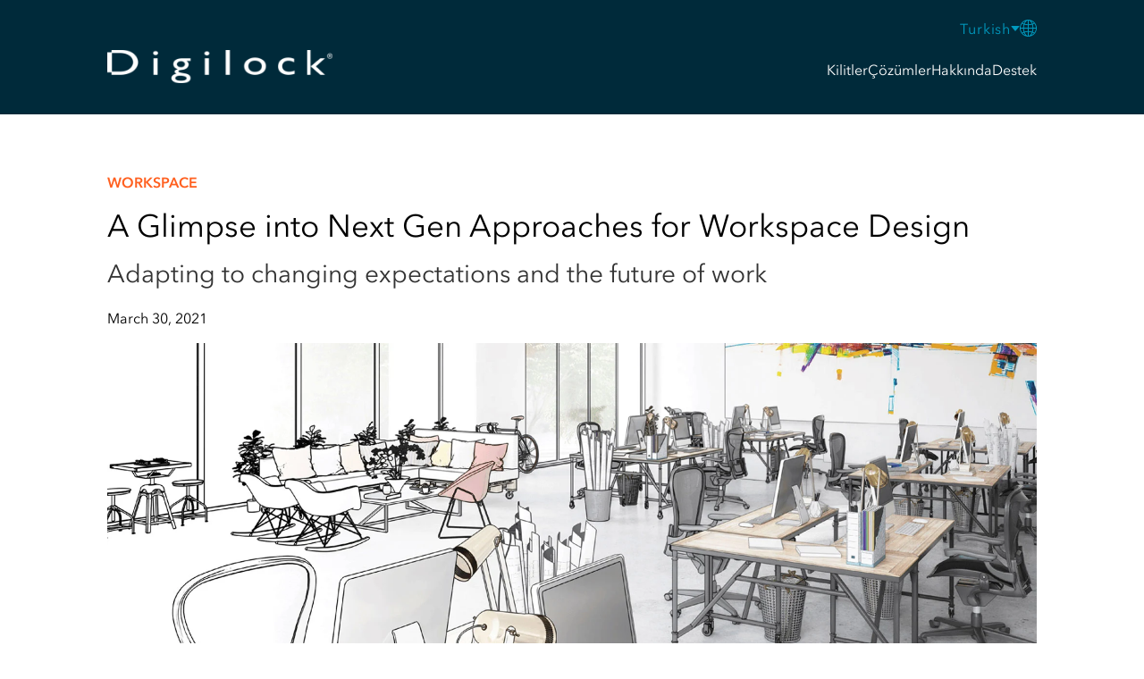

--- FILE ---
content_type: text/html; charset=UTF-8
request_url: https://www.digilock.com/tr/blog/post/a-glimpse-into-next-gen-approaches-for-workspace-design/
body_size: 79544
content:
<!DOCTYPE html><html lang="en"><head><meta charset="utf-8"><meta httpequiv="x-ua-compatible" content="ie=edge"><meta name="viewport" content="width=device-width,initial-scale=1,shrink-to-fit=no"><script>function gtag(){dataLayer.push(arguments)}window.dataLayer=window.dataLayer||[],gtag("consent","default",{ad_storage:"denied",analytics_storage:"denied",ad_user_data:"denied",ad_personalization:"denied",personalization_storage:"denied",functionality_storage:"granted",security_storage:"granted",wait_for_update:500}),gtag("set","ads_data_redaction",!0)</script><meta name="generator" content="Gatsby 4.25.7"><meta data-react-helmet name="description" content="Çalışanların kendilerini daha güvende hissetmelerine hangi faktörler katkıda bulunur? Herkesin daha az endişelenip daha fazla çalışmasına olanak tanıyan doğru ofis yoğunluğu nedir?|Çalışma Alanı Tasarımında Yeni Nesil Yaklaşımlara Bir Bakış"><style data-href="/styles.37abe85baf648436755f.css" data-identity="gatsby-global-css">@font-face{font-display:swap;font-family:AvenirRegular;font-style:normal;font-weight:400;src:url(/static/AvenirNextLTPro-Regular-d678e4c73434ee6b1a2c215f273d0572.woff2) format("woff2"),url(/static/AvenirNextLTPro-Regular-40d36676dccf67b7d3433575626108ea.woff) format("woff"),url(/static/AvenirNextLTPro-Regular-1ce6a7de107b39da42ca16d899ddda7a.ttf) format("truetype")}@font-face{font-display:swap;font-family:AvenirMedium;font-style:normal;font-weight:400;src:url(/static/AvenirNextLTPro-Medium-0ba27701105282d26ba0546c20e8ffac.woff2) format("woff2"),url(/static/AvenirNextLTPro-Medium-c29a2020c804ca21847fde126a15e9c4.woff) format("woff"),url(/static/AvenirNextLTPro-Medium-711ddb6d50f24b10f8e00cd83ff9eb1f.ttf) format("opentype")}@font-face{font-display:swap;font-family:AvenirDemi;font-style:normal;font-weight:400;src:url(/static/AvenirNextLTPro-Demi-1f90ce179f933648a38f24a3034d8779.woff2) format("woff2"),url(/static/AvenirNextLTPro-Demi-401365f570b8792c5c627a6a759ed1df.woff) format("woff"),url(/static/AvenirNextLTPro-Demi-6bc4c6b45dfb222fb563528092fe49de.ttf) format("opentype")}/*! normalize.css v5.0.0 | MIT License | github.com/necolas/normalize.css */body{margin:0}article,aside,figcaption,figure,footer,header,main,nav,section{display:block}figure{margin:1em 40px}hr{box-sizing:content-box;overflow:visible}pre{font-family:monospace,monospace;font-size:1em}a{-webkit-text-decoration-skip:objects;background-color:transparent}a:active,a:hover{outline-width:0}abbr[title]{border-bottom:none;text-decoration:underline;-webkit-text-decoration:underline dotted;text-decoration:underline dotted}b,strong{font-weight:inherit;font-weight:bolder}code,kbd,samp{font-family:monospace,monospace;font-size:1em}dfn{font-style:italic}mark{background-color:#ff0;color:#000}small{font-size:80%}sup{top:-.5em}audio,video{display:inline-block}audio:not([controls]){display:none;height:0}img{border-style:none}svg:not(:root){overflow:hidden}button,input,optgroup,select,textarea{font-family:sans-serif;font-size:100%;line-height:1.15;margin:0}button,input{overflow:visible}button,select{text-transform:none}[type=reset],[type=submit],button,html [type=button]{-webkit-appearance:button}[type=button]::-moz-focus-inner,[type=reset]::-moz-focus-inner,[type=submit]::-moz-focus-inner,button::-moz-focus-inner{border-style:none;padding:0}[type=button]:-moz-focusring,[type=reset]:-moz-focusring,[type=submit]:-moz-focusring,button:-moz-focusring{outline:1px dotted ButtonText}fieldset{border:1px solid silver;margin:0 2px;padding:.35em .625em .75em}legend{box-sizing:border-box;color:inherit;display:table;max-width:100%;padding:0;white-space:normal}progress{display:inline-block;vertical-align:baseline}textarea{overflow:auto}[type=checkbox],[type=radio]{box-sizing:border-box;padding:0}[type=number]::-webkit-inner-spin-button,[type=number]::-webkit-outer-spin-button{height:auto}[type=search]{-webkit-appearance:textfield;outline-offset:-2px}[type=search]::-webkit-search-cancel-button,[type=search]::-webkit-search-decoration{-webkit-appearance:none}::-webkit-file-upload-button{-webkit-appearance:button;font:inherit}details,menu{display:block}summary{display:list-item}canvas{display:inline-block}[hidden],template{display:none}@keyframes wait{0%{opacity:0}to{opacity:0}}@keyframes fade-in{0%{opacity:0}to{opacity:1}}.img-resp{height:auto;width:100%}.unstyled-list{list-style:none;margin:0;padding:0}.flex{display:flex;gap:var(--nav-gap)}.sr-only{clip:rect(0 0 0 0);border:0;height:1px;margin:-1px;overflow:hidden;padding:0;position:absolute;width:1px}.center{display:grid;place-items:center}.center-top{display:grid;justify-content:center;place-items:flex-start}.stop-body-scroll{overflow:hidden}.spinner{animation:spinner .4s linear infinite;border-color:#444 transparent transparent #444;border-radius:50%;border-style:solid;border-width:2px;box-sizing:border-box;display:inline-block;height:1.5rem;vertical-align:middle;width:1.5rem}.spinner.hide{display:none}@keyframes spinner{0%{transform:rotate(0)}to{transform:rotate(1turn)}}.spinner-large{border-width:6px;height:5rem;width:5rem}.spinner-slow{animation:spinner 1s linear infinite}.spinner-blue{border-left-color:#009abf;border-top-color:#009abf}.grid{display:flex;flex-direction:column}@media(min-width:768px){.grid{flex-direction:row;flex-wrap:wrap;gap:var(--nav-gap)}}.grid .col{flex:1 1}.grid-one-col{display:flex;flex-direction:column}.break{flex-basis:100%;height:0}.grid-two-col{display:grid}@media(min-width:972px){.grid-two-col{gap:4rem;grid-template-columns:repeat(2,1fr)}}.grid-two-col.cleo-locking-options{display:block}.grid-two-col.cleo-locking-options h3{margin-bottom:0}.grid-two-col.cleo-locking-options div.grid-two-col-item-single.page-locking-options div.thumbs{justify-content:center}@media(min-width:1098px){.grid-two-col.cleo-locking-options div.grid-two-col-item-single.page-locking-options div.thumbs div:nth-of-type(4){margin-top:27px}}.grid-two-col h3{font-size:1.063rem;text-align:left}.grid-two-col .grid-two-col-item{display:grid;grid-template-columns:1fr}@media(min-width:768px){.grid-two-col .grid-two-col-item{grid-template-columns:repeat(2,1fr)}}.grid-two-col .grid-two-col-item-single{display:grid;grid-template-columns:1fr;place-items:center}.grid-two-col .grid-two-col-item-single .logo{margin-bottom:1rem}.grid-two-col .grid-two-col-item-single.center{align-content:space-between}@media(min-width:972px){.grid-two-col .grid-two-col-item-single:not(.center){place-items:start}}.grid-two-col .grid-two-col-item-single.is-reversable{order:1}@media(min-width:972px){.grid-two-col .grid-two-col-item-single.is-reversable{order:revert}.grid-two-col .grid-two-col-item-single.is-reversable h2{padding-left:0}}@media(min-width:768px){.grid-two-col .grid-two-col-item-single.pivot{padding-right:2rem}}.grid-two-col .grid-two-col-item-single.pivot img{margin-top:2rem}@media(min-width:768px){.grid-two-col .grid-two-col-item-single.pivot img{margin-top:0}}.grid-two-col .grid-two-col-item-single.digilink .item-single-logo{margin-bottom:var(--section-gutter-gap)}@media(min-width:1280px){.grid-two-col .grid-two-col-item-single.digilink{display:block;padding-top:4rem;text-align:left}.grid-two-col .grid-two-col-item-single.digilink .item-single-logo,.grid-two-col .grid-two-col-item-single.digilink h2{margin-bottom:1rem}}.grid-three-col{display:grid}@media(min-width:972px){.grid-three-col{gap:4rem;grid-template-columns:repeat(3,1fr)}}.grid-three-col h3{font-size:1.063rem;text-align:left}.grid-three-col .grid-two-col-item{display:grid;grid-template-columns:1fr}@media(min-width:768px){.grid-three-col .grid-two-col-item{grid-template-columns:repeat(2,1fr)}}.grid-three-col .grid-two-col-item-single{display:grid;grid-template-columns:1fr;place-items:center}.grid-three-col .grid-two-col-item-single.center{align-content:space-between}@media(min-width:972px){.grid-three-col .grid-two-col-item-single:not(.center){place-items:start}}.grid-three-col .grid-two-col-item-single.is-reversable{order:1}@media(min-width:972px){.grid-three-col .grid-two-col-item-single.is-reversable{order:revert}.grid-three-col .grid-two-col-item-single.is-reversable h2{padding-left:0}.grid-three-col .grid-two-col-item-single.is-reversable>img{margin-bottom:0}}.grid-four-col{display:grid}@media(min-width:972px){.grid-four-col{gap:4rem;grid-template-columns:repeat(4,1fr)}}.grid-four-col h3{font-size:1.063rem;text-align:left}.grid-four-col .grid-two-col-item{display:grid;grid-template-columns:1fr}@media(min-width:768px){.grid-four-col .grid-two-col-item{grid-template-columns:repeat(2,1fr)}}.grid-four-col .grid-two-col-item-single{display:grid;grid-template-columns:1fr;place-items:center}.grid-four-col .grid-two-col-item-single.center{align-content:space-between}@media(min-width:972px){.grid-four-col .grid-two-col-item-single:not(.center){place-items:start}}.grid-four-col .grid-two-col-item-single.is-reversable{order:1}@media(min-width:972px){.grid-four-col .grid-two-col-item-single.is-reversable{order:revert}.grid-four-col .grid-two-col-item-single.is-reversable h2{padding-left:0}.grid-four-col .grid-two-col-item-single.is-reversable>img{margin-bottom:0}}*,:after,:before{box-sizing:border-box}:root{--container-width:1040px;--container-width-copy:900px;--section-gutter:64px;--section-gutter-double:128px;--section-gutter-gap:2rem;--nav-gap:1.8rem;--sub-nav-gap:1rem;--header-contact-height:41px;--header-nav-font-size:1rem;--header-nav-mobile-height:50px;--header-nav-desktop-height:128px}html{-ms-text-size-adjust:100%;-webkit-text-size-adjust:100%;font-family:AvenirRegular,sans-serif;font-weight:400;line-height:1.6}body{color:#333;text-align:center}section{padding-bottom:var(--section-gutter)}section:first-of-type{margin-top:var(--header-nav-mobile-height);padding-top:var(--section-gutter)}section:first-of-type.no-pad{padding-top:0}@media(min-width:972px){section:first-of-type{margin-top:var(--header-nav-desktop-height)}}.section-delimeter{background:silver;height:1px;margin-bottom:var(--section-gutter)!important}.section-delimeter.bump-up{margin-top:-1.5rem}.section-delimeter.spacer{background:#fff}@media(min-width:768px){.section-delimeter.spacer{display:none}}.hero.--hero-image{position:relative}.hero.--hero-image .sl-buttons{left:50%;margin-top:130px;position:absolute;top:35%;transform:translate(-50%,-50%)}@media(min-width:768px){.hero.--hero-image .sl-buttons{top:45%}}.hero.--hero-image h1,.hero.--hero-image h6{color:#fff;font-size:2rem;left:50%;line-height:1.9rem;position:absolute;top:35%;transform:translate(-50%,-50%)}@media(min-width:768px){.hero.--hero-image h1,.hero.--hero-image h6{font-size:3rem;top:45%}}.hero.--hero-image h1 span,.hero.--hero-image h6 span{display:block;font-family:Avenir Next LT Pro,sans-serif;font-size:14px;font-style:normal;line-height:18px;margin-top:.3rem}@media(min-width:768px){.hero.--hero-image h1 span,.hero.--hero-image h6 span{font-size:24px;font-style:normal;line-height:35px;margin-top:1rem}}.hero.--hero-image h2{display:none}@media(min-width:1280px){.hero.--hero-image h2{color:#fff;display:block;font-size:3rem;left:50%;position:absolute;top:55%;transform:translate(-50%,-50%);width:100%}}.hero.--hero-image p.image-credit{bottom:80px;color:#fff;font-size:16px;font-style:italic;font-weight:500;left:50%;line-height:26px;margin:auto;position:absolute;text-align:center;transform:translateX(-50%)}.hero.--hero-image p.image-credit a{color:#fff;text-decoration:underline}footer{padding-top:var(--section-gutter)}footer:last-of-type{padding-bottom:var(--section-gutter)}img{height:auto;max-width:100%}.container{margin:0 auto;max-width:var(--container-width);width:90%}.lg-screen{display:none}@media(min-width:972px){.lg-screen{display:block}}.nav-overlay{background-color:rgba(0,0,0,.6);height:100%;left:0;overflow-x:hidden;position:fixed;top:0;transition:.5s;width:0;z-index:500}.nav-overlay.show,hr{width:100%}hr{border:0;border-bottom:1px solid hsla(0,0%,100%,.3);border-top:1px solid rgba(0,0,0,.1);height:0;margin-top:0}sub,sup{font-size:75%;line-height:0;position:relative;vertical-align:baseline}sup{top:-.3em}sub{bottom:-.25em}em{font-size:small;font-style:italic}@media(min-width:768px){br.spacer{display:none}}h1,h2.match-headline{color:#000;font-family:AvenirRegular,sans-serif;font-size:2.188rem;font-style:normal;font-weight:400;line-height:2.7rem;margin:0 0 1.2em}@media(min-width:768px){h1 br,h2.match-headline br{display:none}}h2,h3,h4,h5,h6,p{margin:0 0 .75em}h1:last-child,h2:last-child,h3:last-child,h4:last-child,h5:last-child,h6:last-child,p:last-child{margin:0}h2,h2.sub{color:#333;font-family:AvenirRegular,sans-serif;font-size:1.75rem;font-style:normal;font-weight:400;line-height:2rem}h2.sub{font-size:1.5rem;margin:0}h2.sub span{display:block;font-size:1.1rem;line-height:1.7rem;margin-top:.5rem;padding-left:.5rem}h2.sub span,h3{font-style:normal;font-weight:400}h3{color:#333;font-family:AvenirDemi,sans-serif;font-size:1.4rem;line-height:2rem}h4{color:#fff;font-family:AvenirMedium,sans-serif;font-size:.9rem;font-style:normal;font-weight:400;letter-spacing:.11em;text-transform:uppercase}h6{color:#000;font-size:1rem;line-height:2.7rem}h6,p{font-family:AvenirRegular,sans-serif;font-style:normal;font-weight:400}p{color:#333;font-size:1.1rem;line-height:1.7rem}p.callout{font-family:AvenirDemi,sans-serif}a{color:#009abf}a,a span{text-decoration:none}a span{display:inline-block}a:focus,a:hover{text-decoration:underline}a:focus span,a:hover span{color:#009abf;text-decoration:underline}a:focus sup,a:hover sup{display:inline-block;text-decoration:none}.main-header{color:#fff;left:0;position:fixed;right:0;top:0;z-index:1000}.main-header .digilock-logo{margin-top:20px;vertical-align:middle}@media(min-width:972px){.main-header .digilock-logo{margin-left:0}}.main-header a{color:#fff;text-decoration:none}.main-header a.selected,.main-header a:active,.main-header a:focus,.main-header a:hover{color:#009abf}.main-header li.solutions{color:#fff;text-decoration:none}.main-header li.solutions.selected,.main-header li.solutions:active,.main-header li.solutions:focus,.main-header li.solutions:hover{color:#009abf}.main-header .main{align-items:center;background-color:#002a3a;height:var(--header-nav-desktop-height);position:relative}.main-header .main .container{align-items:center;justify-content:space-between}@media(min-width:972px){.main-header .main .container{position:relative}}.main-header .dropdown{background:#fff;border-radius:0 0 6px 6px;box-shadow:0 2px 6px 0 rgba(0,0,0,.12);left:0;min-width:5rem;opacity:0;padding:60px 1rem 1rem;position:relative;text-align:left;transition:all .2s ease-in;visibility:hidden;white-space:nowrap}.main-header .dropdown li a{color:#002a3a;font-style:normal;font-weight:400;line-height:17px;margin-bottom:19px}.main-header .dropdown li a.selected,.main-header .dropdown li a:hover{-webkit-text-stroke-width:1px}.main-header .dropdown.hover li a{color:#fff}.main-header .dropdown.hover li a.selected{color:#009abf}@media(min-width:972px){.main-header .dropdown{position:absolute}.main-header .dropdown:before{background-color:#002a3a;content:"";height:37px;left:0;position:absolute;top:0;width:100%}}.main-header .indent,.main-header .subdrop{margin-left:.5rem}.main-header .indent li:last-of-type,.main-header .subdrop li:last-of-type{margin-bottom:5px}.main-header .main-nav{display:flex;flex-direction:column;margin-top:-15px}.main-header .main-nav div.languages{display:flex;justify-content:flex-end;margin-bottom:25px}.main-header .main-nav div.languages.hide{display:none}@media(min-width:768px){.main-header .main-nav div.languages.hide{display:flex!important}}.main-header .main-nav .search-icon-container{display:flex}.main-header .menu-main li{cursor:pointer;position:relative;white-space:nowrap}.main-header .menu-main li.selected{color:#009abf}.main-header .menu-main li ul:hover,.main-header .menu-main li:hover>ul{display:block;opacity:1;visibility:visible}.main-header .language-icon-mobile,.main-header .mobile-back,.main-header .mobile-nav-toggle,.main-header .search-icon-mobile{display:none}@media(min-width:768px){.main-header .language-icon-mobile,.main-header .search-icon-mobile{display:none!important}}@media(max-width:972px){.main-header .main{height:50px}.main-header .contact .container{justify-content:flex-end;max-width:var(--container-width)}.main-header .digilock-logo{height:15px;margin-top:0;width:101px}.main-header .search-icon-mobile{display:block;position:absolute;right:114px}.main-header .language-icon-mobile{display:block;position:absolute;right:70px}.main-header .mobile-back{align-items:center;height:30px;justify-content:center;left:11px;position:absolute;width:30px}.main-header .mobile-back.show{display:flex}.main-header .main-nav{background-color:#002a3a;position:fixed;top:var(--header-nav-mobile-height)!important;inset:0 0 0 0;overflow-x:hidden;overflow-y:auto;padding:min(30vh,5rem) 2rem;transform:translateX(100%);transition:transform .35s ease-out;z-index:1000}}@media(max-width:972px)and (min-width:972px){.main-header .main-nav{overflow-x:unset;overflow-y:unset}}@media(max-width:972px){.main-header .main-nav .search-icon-container{display:none}.main-header .main-nav ul{flex-direction:column;font-size:32px;text-align:left}.main-header .main-nav ul:first-of-type{margin-bottom:var(--nav-gap)}.main-header .main-nav ul li.search-link{display:none}.main-header .main-nav .dropdown{background:#002a3a;display:none;padding:0 .5rem}.main-header .main-nav .dropdown.show{display:block}.main-header .main-nav .dropdown ul{background:#002a3a;gap:.1rem!important;margin:0}.main-header .main-nav.just-search ul li.search-link{display:block}.main-header .main-nav.just-search ul li:not(.search-link,.ais-Hits-item),.main-header .main-nav.sub-view li{display:none}.main-header .main-nav.sub-view li.sub-parent{background-color:#002a3a;display:block!important;position:relative}.main-header .main-nav.sub-view li.sub-parent ul{background-color:#002a3a;position:absolute;top:0}.main-header .main-nav.sub-view li.sub-parent ul.sub-show li{background-color:#002a3a;display:block!important}.main-header .main-nav.sub-view li.sub-parent ul.sub-show li a{color:#fff}.main-header .main-nav.sub-view li.sub-parent ul.sub-show li a.selected{color:#009abf}.main-header .main-nav[data-visible=true]{transform:translateX(0)}.main-header .mobile-nav-toggle{aspect-ratio:1;background-color:transparent;background-image:url([data-uri]);background-position:50%;background-repeat:no-repeat;border:none;display:block;height:30px;position:absolute;right:22px;width:30px;z-index:9999}.main-header .mobile-nav-toggle[aria-expanded=true]{background-image:url([data-uri])}}footer{background:#002a3a;color:#fff}footer .btn{min-width:136px}footer h3{color:#fff}footer .questions{align-items:center;display:flex;flex-direction:column;padding-bottom:var(--section-gutter)}footer .questions .btn{margin-bottom:1rem}footer .questions .btn:last-child{margin-bottom:0}@media(min-width:768px){footer .questions{flex-direction:row;justify-content:center}footer .questions .btn{margin-bottom:0}footer .questions .btn:first-child{margin-right:var(--section-gutter-gap)}}footer .locations .empty{margin-top:-3rem}@media(min-width:768px){footer .locations .empty{margin-top:0}}footer .locations .city{font-size:.8rem;text-transform:uppercase}footer p{color:#fff}footer a{color:#009abf!important;text-decoration:none}footer a:focus,footer a:hover{text-decoration:underline}footer a.btn:focus,footer a.btn:hover{color:#fff!important}footer a[href^="mailto:"]{color:#fff;text-decoration:none}footer a[href^="mailto:"]:focus,footer a[href^="mailto:"]:hover{text-decoration:underline}footer .unstyled-list{font-size:.8rem}footer .unstyled-list li{padding:.3rem 0}@media(min-width:768px){footer .unstyled-list{font-size:.8rem}footer .unstyled-list li{padding:0}}footer .unstyled-list span{color:#009abf;font-weight:bolder}footer .social-icons{margin-top:1.5em}footer .social-icons a{display:inline-block}footer .social-icons a:first-of-type{margin-right:11px}footer .copyright,footer .section-delimeter{margin-top:var(--section-gutter)}footer .copyright{font-size:.688rem;text-align:left}footer .copyright li{padding-bottom:0}footer .copyright .delim{color:#009abf;display:none}@media(min-width:768px){footer .copyright{padding-left:22px}footer .copyright>div{display:flex}footer .copyright ul{margin-right:44px}footer .copyright ul li,footer .copyright ul li.delim{display:inline-block}footer .copyright .social-icons{margin-top:-14px}}footer .spacer{display:none}@media(min-width:768px){footer .spacer{display:block}}section.anytime-anywhere .container{background:url(/static/anytime-background-b5cb60b882a3d8bdcc69c1a6fe44e7f4.jpg) bottom no-repeat;background-color:#012b3b;color:#fff;min-height:650px;position:relative}section.anytime-anywhere .container h2,section.anytime-anywhere .container p{color:#fff}section.anytime-anywhere .container h2{font-size:36px}section.anytime-anywhere .container p{font-size:24px;line-height:35px}section.anytime-anywhere .grid{align-items:center;justify-content:center;min-height:650px}section.anytime-anywhere .grid .mobile-top{margin-bottom:30px}section.anytime-anywhere .grid .mobile-top .btn{display:none}section.anytime-anywhere .grid .btn{margin-top:30px}@media(min-width:821px){section.anytime-anywhere{padding-top:100px}section.anytime-anywhere .grid{justify-content:flex-start}section.anytime-anywhere .container{background:url(/static/digilink-pad-background-2617a9b1522eecdc04b507c237d2e4cb.png) 100% no-repeat,url(/static/anytime-background-b5cb60b882a3d8bdcc69c1a6fe44e7f4.jpg) bottom no-repeat;background-color:#012b3b}section.anytime-anywhere .mobile-top{display:flex;justify-content:center;margin-bottom:0;margin-left:137px;text-align:left;width:unset}section.anytime-anywhere .mobile-top>div{width:329px}section.anytime-anywhere .mobile-top p{margin:0}section.anytime-anywhere .mobile-top .btn{display:inline-block!important}section.anytime-anywhere .mobile-bottom{display:none}}section.why-choose h2{margin-bottom:70px}section.why-choose.mobile .why-choose-img-container{background:url(/static/why-choose-mobile-af72f4b0a94262aa6f31bdc9a5935bb6.png) top no-repeat;height:325px}section.why-choose.mobile .why-choose-img-container.two{background:url(/static/why-choose-mobile-two-ca3cd6c9e353ca4b6a644c9a188cfd6e.png) top no-repeat;margin-top:80px}section.why-choose.mobile .why-choose-img-container.versa{background:url(/static/landing-versa-solution-one-fb79c9cd45ab56467509e072d46ace77.jpg) 0 no-repeat}section.why-choose.mobile .why-choose-img-container.two.versa{background:url(/static/landing-versa-solution-two-e48247deb14ae4f8702469f7c86dfb2b.jpg) 50% no-repeat}section.why-choose.mobile .why-choose-copy-container{background:hsla(0,0%,100%,.9);border-radius:20px;box-shadow:2px 2px 10px 1px rgba(0,0,0,.25);margin:-18px auto 0;padding:38px 33px 18px;width:88%}section.why-choose.mobile .why-choose-copy-container.two{margin-bottom:80px}section.why-choose.desktop{display:none}@media(min-width:821px){section.why-choose.mobile{display:none}section.why-choose.desktop{display:block}section.why-choose.desktop .why-choose-desktop-image{background:url(/static/why-choose-desktop-36d077e3bf3bb1c717f07c3661a32257.jpg) 0 no-repeat;height:450px;position:relative;width:780px}section.why-choose.desktop .why-choose-desktop-image.versa{background:url(/static/landing-versa-solution-one-fb79c9cd45ab56467509e072d46ace77.jpg) 0 no-repeat}section.why-choose.desktop .why-choose-desktop-image .why-choose-copy-desktop{background:hsla(0,0%,100%,.9);border-radius:20px;bottom:0;box-shadow:2px 2px 10px 1px rgba(0,0,0,.25);height:-moz-fit-content;height:fit-content;margin:auto 0;padding:53px 46px 54px;position:absolute;right:-140px;top:0;width:430px}}@media(min-width:821px)and (min-width:1280px){section.why-choose.desktop .why-choose-desktop-image .why-choose-copy-desktop{right:-230px}}@media(min-width:821px){section.why-choose.desktop .why-choose-desktop-image .why-choose-copy-desktop h3{color:#002a3a;font-family:AvenirRegular,sans-serif;font-size:1.75rem;font-style:normal;font-weight:400;line-height:40px;text-align:left}section.why-choose.desktop .why-choose-desktop-image .why-choose-copy-desktop p{text-align:left}section.why-choose.desktop .container:nth-of-type(2){display:flex;justify-content:flex-end;margin-top:50px}section.why-choose.desktop .container:nth-of-type(2) .why-choose-desktop-image{background:url(/static/why-choose-desktop-two-38c3e40a6c35bd148c25372f979f062e.jpg) 0 no-repeat}section.why-choose.desktop .container:nth-of-type(2) .why-choose-desktop-image.versa{background:url(/static/landing-versa-solution-two-e48247deb14ae4f8702469f7c86dfb2b.jpg) 0 no-repeat}section.why-choose.desktop .container:nth-of-type(2) .why-choose-copy-desktop{left:-240px;right:unset}}section.banner{background:linear-gradient(180deg,#009abf -50.67%,#002a3a 140.67%);padding:30px}section.banner .container{display:flex;flex-direction:column}section.banner h2,section.banner p{color:#fff}section.banner h2{margin-bottom:12px}section.banner p{font-size:16px}section.banner .banner-buttons{margin-top:20px}section.banner .banner-buttons .btn:first-of-type{margin-bottom:20px}@media(min-width:821px){section.banner .container{align-items:center;flex-direction:row;justify-content:space-around;text-align:left}section.banner .container .banner-buttons{margin-top:0}section.banner .container .banner-buttons .btn:first-of-type{margin-bottom:0;margin-right:30px}section.banner .container .banner-buttons.de .btn:nth-of-type(2),section.banner .container .banner-buttons.es .btn:nth-of-type(2),section.banner .container .banner-buttons.fr .btn:nth-of-type(2),section.banner .container .banner-buttons.hr .btn:nth-of-type(2),section.banner .container .banner-buttons.it .btn:nth-of-type(2),section.banner .container .banner-buttons.nl .btn:nth-of-type(2),section.banner .container .banner-buttons.pl .btn:nth-of-type(2),section.banner .container .banner-buttons.pt .btn:nth-of-type(2),section.banner .container .banner-buttons.tr .btn:nth-of-type(2){margin-top:10px}}section.unlock-storage-home{background:#f7f7f7;margin-bottom:80px;padding-top:80px}section.unlock-storage-home .video-react-controls-enabled,section.unlock-storage-home .video-react-poster{background:#f7f7f7}section.unlock-storage-home video{border-radius:25px}section.unlock-storage-home .video-react .video-react-loading-spinner{display:none!important}section.unlock-storage-home .container{width:90%}section.unlock-storage-home .container h2{height:-moz-fit-content;height:fit-content;margin-bottom:35px;text-align:center}section.unlock-storage-home .container h2 span{-webkit-text-fill-color:transparent;background:linear-gradient(90deg,#002a3a,#33aecc);background-clip:text;-webkit-background-clip:text;font-family:AvenirDemi,"sans-serif";line-height:31px}section.unlock-storage-home .container h2.ush-desktop{display:none}section.unlock-storage-home .container h3{color:#002a3a;font-size:24px;font-style:normal;line-height:35px;margin-top:25px}section.unlock-storage-home .container p{margin-bottom:25px}@media(min-width:768px){section.unlock-storage-home{margin-bottom:0}section.unlock-storage-home .container{display:flex;gap:60px}section.unlock-storage-home .container h2{margin-bottom:0}section.unlock-storage-home .container h2.ush-desktop{display:block}section.unlock-storage-home .container h2.ush-desktop br:first-of-type,section.unlock-storage-home .container h2.ush-mobile,section.unlock-storage-home .container h3 br{display:none}section.unlock-storage-home .container>div{display:flex;flex-direction:column;justify-content:center;width:500px}section.unlock-storage-home .container>div h2,section.unlock-storage-home .container>div h3,section.unlock-storage-home .container>div p{text-align:left}section.unlock-storage-home .container>div p{margin-bottom:30px}section.unlock-storage-home .container>div a{max-width:153px}}section.unlock-storage{background:#f7f7f7;padding-top:80px}section.unlock-storage .container{width:100%}section.unlock-storage .container h2{height:-moz-fit-content;height:fit-content;padding-left:25%;text-align:left}section.unlock-storage .container h2.versa{padding-left:0!important}section.unlock-storage .container h2 span{-webkit-text-fill-color:transparent;background:linear-gradient(90deg,#002a3a,#33aecc);background-clip:text;-webkit-background-clip:text;font-family:AvenirDemi,"sans-serif";line-height:31px}section.unlock-storage .container h3{margin-top:25px}section.unlock-storage .container p{margin-bottom:25px}section.unlock-storage .container .mobile-top{display:none}section.unlock-storage .container .mobile-bottom img{margin-left:-30px}section.unlock-storage .container .mobile-bottom>div{margin:auto;width:90%}@media(min-width:821px){section.unlock-storage .container .mobile-bottom>div{text-align:left}section.unlock-storage .container{margin-bottom:40px;width:90%}section.unlock-storage .container>h2{display:none}section.unlock-storage .container .mobile-top{display:block}section.unlock-storage .container .mobile-top h2{padding-left:35px}section.unlock-storage .container .mobile-top h2 br{display:none}section.unlock-storage .container .mobile-top .gatsby-image-wrapper{width:450px}section.unlock-storage .container .mobile-bottom img{height:393px;margin-left:0;width:498px}section.unlock-storage .container .mobile-bottom>div{margin:auto;width:90%}section.unlock-storage .container .mobile-bottom>div br{display:none}section.unlock-storage .container .mobile-bottom>div h3{margin-bottom:0;margin-top:0}section.unlock-storage .container .mobile-bottom>div h3,section.unlock-storage .container .mobile-bottom>div p{text-align:left}section.unlock-storage .container .grid{flex-wrap:nowrap;justify-content:space-evenly}}menu.component-access-options{padding:0}menu.component-access-options br{display:none}menu.component-access-options .locks-filter-mobile .dropdown .dropdown-menu{z-index:1}menu.component-access-options .locks-filter-mobile .dropdown .dropdown-menu input[type=radio]{accent-color:#009abf}menu.component-access-options .locks-filter-desktop{display:none}@media(min-width:768px){menu.component-access-options .locks-filter-mobile{display:none}menu.component-access-options .locks-filter-desktop{display:flex;justify-content:center;margin-top:40px}menu.component-access-options .locks-filter-desktop>div{background-color:#e5e5e5;border-radius:50px;display:flex;justify-content:space-between;width:500px}menu.component-access-options .locks-filter-desktop>div.four label.four,menu.component-access-options .locks-filter-desktop>div.one label.one,menu.component-access-options .locks-filter-desktop>div.three label.three,menu.component-access-options .locks-filter-desktop>div.two label.two{background:#fff;box-shadow:0 0 10px 0 rgba(0,0,0,.15);color:#009abf;font-family:AvenirDemi,"sans-serif"}menu.component-access-options .locks-filter-desktop input[type=radio]{border:none;border-radius:9999px;cursor:pointer;height:0;width:0}menu.component-access-options .locks-filter-desktop label{background-color:#e5e5e5;border-radius:50px;cursor:pointer;display:inline-block;font-size:13px;font-style:normal;font-weight:400;height:33px;letter-spacing:.235px;line-height:15px;margin:0;padding:10px 20px;transition:all .3s ease;width:-moz-fit-content;width:fit-content}menu.component-access-options .locks-filter-desktop label:hover{font-family:AvenirDemi,"sans-serif"}}body.stop-body-scroll .home .fw-video-holder .video-overlay.container{display:none}@media(min-width:1280px){.home .mobile-bottom,.home .mobile-top{width:50%}}.home h2{line-height:40px}.home h2 span{-webkit-text-fill-color:transparent;background:linear-gradient(90deg,#002a3a,#33aecc);background-clip:text;-webkit-background-clip:text;font-family:AvenirDemi,"sans-serif";font-style:normal;line-height:31px}.home h3{font-family:AvenirRegular,sans-serif}.home .hero{background:url(/static/home-hero-background-515946d67b5ada3c394fc9035626cac4.jpg);background-repeat:no-repeat;background-size:cover;height:500px;overflow:hidden}.home .hero .container{position:relative}.home .hero .curve-key,.home .hero .curve-rfid{position:absolute}.home .hero .curve-rfid{left:140px;top:260px}.home .hero .curve-key{left:56px;top:5px}.home .hero .hero-copy{margin-top:-200px;position:relative;text-align:left;z-index:1}.home .hero .ss-svg{width:173px}.home .hero .btn{margin-top:40px}.home .hero h1{color:#000;font-size:36px;font-style:normal;font-weight:500;line-height:40px}.home .hero h1 br{display:block}@media(min-width:768px){.home .hero{height:542px;margin-bottom:80px}.home .hero .hero-copy{margin-top:unset}.home .hero .ss-svg{width:310px}.home .hero h1{font-size:64px;line-height:75px}.home .hero h1 br:nth-of-type(2){display:none}.home .hero .curve-rfid{left:534px;top:129px}.home .hero .curve-key{left:400px;top:-245px}.home .anytime-anywhere,.home .why-choose{padding-bottom:128px}.home .why-choose{padding-top:64px}}.home .innovative-lock-solutions h3{font-size:24px;font-style:normal;font-weight:500;line-height:35px;margin-top:25px}.home .innovative-lock-solutions p{margin-bottom:20px}.home .innovative-lock-solutions .mobile-top .btn{margin-bottom:40px}@media(min-width:821px){.home .innovative-lock-solutions .grid{flex-wrap:nowrap;justify-content:space-evenly}.home .innovative-lock-solutions .mobile-bottom>div,.home .innovative-lock-solutions .mobile-top>div{padding-left:36px;text-align:left}}.home .unlock-storage{background:#f7f7f7;padding-top:80px}.home .unlock-storage .container{width:100%}.home .unlock-storage .container h2{height:-moz-fit-content;height:fit-content;padding-left:25%;text-align:left}.home .unlock-storage .container h3{margin-top:25px}.home .unlock-storage .container p{margin-bottom:25px}.home .unlock-storage .container .mobile-top{display:none}.home .unlock-storage .container .mobile-bottom img{margin-left:-30px}.home .unlock-storage .container .mobile-bottom>div{margin:auto;width:90%}@media(min-width:821px){.home .unlock-storage .container .mobile-bottom>div{text-align:left}.home .unlock-storage .container{margin-bottom:40px;width:90%}.home .unlock-storage .container>h2{display:none}.home .unlock-storage .container .mobile-top{display:block}.home .unlock-storage .container .mobile-top h2{padding-left:35px}.home .unlock-storage .container .mobile-top h2 br{display:none}.home .unlock-storage .container .mobile-top .gatsby-image-wrapper{width:450px}.home .unlock-storage .container .mobile-bottom img{height:393px;margin-left:0;width:498px}.home .unlock-storage .container .mobile-bottom>div{margin:auto;width:90%}.home .unlock-storage .container .mobile-bottom>div br{display:none}.home .unlock-storage .container .mobile-bottom>div h3{margin-bottom:0;margin-top:0}.home .unlock-storage .container .mobile-bottom>div h3,.home .unlock-storage .container .mobile-bottom>div p{text-align:left}.home .unlock-storage .container .grid{flex-wrap:nowrap;justify-content:space-evenly}}.home .smart p{padding-bottom:var(--section-gutter)}.home .smart .video-overlay{position:absolute;top:1rem;width:100%;z-index:1}.home .smart .video-overlay h2{color:#fff;font-size:1.2rem}@media(min-width:821px){.home .smart .video-overlay{top:3rem}.home .smart .video-overlay h2{font-size:revert}}@media(min-width:972px){.home .smart .video-overlay{top:8rem}}.about .hero{position:relative}@media(min-width:768px){.about .reliability,.about .reliability h2{text-align:left}}.about .reliability .grid-two-col div:nth-of-type(2),.about .reliability h2 .grid-two-col div:nth-of-type(2){margin-top:60px}@media(min-width:768px){.about .reliability .grid-two-col div:nth-of-type(2),.about .reliability h2 .grid-two-col div:nth-of-type(2){margin-top:0}}.about .video .container{max-width:780px}@media(min-width:768px){.about h2{text-align:center}}.about .figure-container{align-items:center;display:flex;flex-basis:0;flex-direction:column;gap:3rem}@media(min-width:768px){.about .figure-container.no-gap{gap:unset}.about .figure-container.no-gap figure{margin-right:5px}.about .figure-container.no-gap figure:last-of-type{margin-right:0}.about .figure-container{align-items:unset;flex-direction:row;justify-content:center}}.about .figure-container .figure{border-radius:12px;box-shadow:0 2px 6px 0 rgba(0,0,0,.25);padding:60px 19px 30px;width:70%}.about .figure-container .figure img{margin-bottom:.5rem}.about .figure-container figure{margin:0;padding:0}.about .figure-container figcaption{display:block;font-family:AvenirDemi,sans-serif;font-size:1.1rem;margin-top:1rem}.about.offices section.hero{padding-bottom:0}.about .offices-about h1{margin-bottom:1rem}@media(min-width:768px){.about .offices-about h1,.about .offices-about p{text-align:left}}.about .global-offices{margin-top:0;padding-top:0}.about .global-offices.desktop{margin:0;padding-bottom:0}.about .global-offices.desktop .container{position:relative;width:100%}.about .global-offices.desktop .container div.marker{background-color:transparent;border:1px solid #009abf;border-radius:50%;box-sizing:unset;cursor:pointer;height:16px;padding:2px;position:absolute;transition:border-color .2s ease-in,background-color .2s ease-in;width:16px}.about .global-offices.desktop .container div.marker:after{background-color:#009abf;border-radius:50%;content:" ";display:block;height:10px;margin:3px;transition:border-color .2s ease-in,background-color .2s ease-in;width:10px}.about .global-offices.desktop .container div.marker.selected,.about .global-offices.desktop .container div.marker:hover{border:1px solid #ff6020}.about .global-offices.desktop .container div.marker.selected:after,.about .global-offices.desktop .container div.marker:hover:after{background-color:#ff6020}.about .global-offices.desktop .container div.marker.petaluma{left:237px;top:152px}.about .global-offices.desktop .container div.marker.houston{left:297px;top:175px}.about .global-offices.desktop .container div.marker.chicago{left:303px;top:147px}.about .global-offices.desktop .container div.marker.nyc{left:332px;top:153px}.about .global-offices.desktop .container div.marker.netherlands{left:496px;top:121px}.about .global-offices.desktop .container div.marker.hk{left:718px;top:189px}.about .global-offices.desktop .tooltip{border-bottom:1px dotted #666;display:inline-block;position:relative;text-align:left}.about .global-offices.desktop .tooltip .right{background-color:#fff;border:1px solid #009abf;border-radius:8px;box-shadow:0 1px 8px rgba(0,0,0,.5);box-sizing:border-box;color:#000;font-size:13px;font-weight:400;left:100%;margin-left:20px;min-width:200px;opacity:0;padding:10px;position:absolute;top:50%;transform:translateY(-50%);transition:opacity .8s;visibility:hidden;z-index:2}.about .global-offices.desktop .tooltip .right p{margin:0}.about .global-offices.desktop .tooltip:hover .right{opacity:1;visibility:visible}.about .global-offices.desktop .tooltip .right i{height:24px;margin-top:-12px;overflow:hidden;position:absolute;right:100%;top:50%;width:12px}.about .global-offices.desktop .tooltip .right i:after{background-color:#fff;border:1px solid #009abf;box-shadow:0 1px 8px rgba(0,0,0,.5);content:"";height:12px;left:0;position:absolute;top:50%;transform:translate(50%,-50%) rotate(-45deg);width:12px}.container.offices>div{align-items:center;display:flex;flex:1 1;flex-direction:column}@media(min-width:768px){.container.offices>div{flex-direction:row;gap:1.5rem}.container.offices>div:first-of-type{justify-content:space-between;margin-bottom:var(--section-gutter-gap)}}.container.offices h3{margin-top:3rem}@media(min-width:768px){.container.offices h3{text-align:left}}.container.offices a{color:#000}.container.offices a:hover{color:#009abf}@media(min-width:768px){.container.offices figure{margin:0;width:248px}}.container.offices figcaption{display:block;font-family:AvenirDemi,sans-serif;font-size:1rem;margin-top:1rem;text-align:left}.container.offices figcaption span{display:block}.container.offices figcaption span:not(:first-child){margin-top:17px}.container.offices figcaption p{font-size:.9rem;margin:0}.container.offices figcaption.center{text-align:center}@media(min-width:768px){.container.offices figcaption.center{white-space:nowrap}}.locks h2{font-size:2.188rem;line-height:2.7rem}.locks .hero .gatsby-image-wrapper,.locks .hero h1{margin-bottom:20px}.locks .hero p{margin-bottom:40px}.locks .hero nav{display:flex;flex-direction:column}.locks .hero nav .btn--grey{margin-bottom:20px}@media(min-width:768px){.locks .hero nav{flex-direction:row;justify-content:center}.locks .hero nav .btn--grey{margin:0 25px 0 0}}.locks .all-lock-models nav{justify-content:space-around;margin-bottom:34px}.locks .all-lock-models nav,.locks .all-lock-models nav .filter-icon{align-items:center;display:flex}.locks .all-lock-models nav label{align-items:center;column-gap:4px;cursor:pointer;display:flex;line-height:1;width:-moz-fit-content;width:fit-content}.locks .all-lock-models nav label:not(:last-of-type){margin-bottom:16px}.locks .all-lock-models nav label input[type=radio]{-webkit-appearance:none;appearance:none;border:1px solid #06b6d4;border-radius:9999px;cursor:pointer;height:16px;position:relative;width:16px}.locks .all-lock-models nav label input[type=radio]:checked:after{background-color:#06b6d4;border-radius:9999px;content:"";height:8px;inset:0;margin:auto;position:absolute;width:8px}.locks .all-lock-models nav.locks-filter-desktop{display:none}@media(min-width:768px){.locks .all-lock-models nav.locks-filter-mobile{display:none}.locks .all-lock-models nav.locks-filter-desktop{display:flex;justify-content:center;margin-top:40px}.locks .all-lock-models nav.locks-filter-desktop>div{background-color:#e5e5e5;border-radius:50px;display:flex;justify-content:center;width:760px}.locks .all-lock-models nav.locks-filter-desktop>div.all label.all,.locks .all-lock-models nav.locks-filter-desktop>div.hardwired label.hardwired,.locks .all-lock-models nav.locks-filter-desktop>div.mechanical label.mechanical,.locks .all-lock-models nav.locks-filter-desktop>div.wireless label.wireless{background:#fff;box-shadow:0 0 10px 0 rgba(0,0,0,.15);color:#009abf;font-family:AvenirDemi,"sans-serif"}.locks .all-lock-models nav.locks-filter-desktop input[type=radio]{border:none;border-radius:9999px;cursor:pointer;height:0;width:0}.locks .all-lock-models nav.locks-filter-desktop label{background-color:#e5e5e5;border-radius:50px;cursor:pointer;display:inline-block;font-size:18px;font-style:normal;font-weight:400;height:50px;line-height:29px;margin:0;padding:10px 20px;transition:all .3s ease;width:205px}.locks .all-lock-models nav.locks-filter-desktop label:hover{font-family:AvenirDemi,"sans-serif"}}.locks .all-lock-models .lock-grid{display:flex;flex-wrap:wrap;gap:40px 0;justify-content:center;margin-top:50px}.locks .all-lock-models .lock-grid sup{z-index:revert}.locks .all-lock-models .lock-grid>div{flex-grow:0;flex-shrink:0}.locks .all-lock-models .lock-grid .thumbnail{align-items:center;display:none;flex-direction:column;gap:20px;justify-content:flex-end}.locks .all-lock-models .lock-grid .thumbnail p span{font-family:AvenirRegular,sans-serif}.locks .all-lock-models .lock-grid.all .thumbnail,.locks .all-lock-models .lock-grid.hardwired .thumbnail.hardwired,.locks .all-lock-models .lock-grid.mechanical .thumbnail.mechanical,.locks .all-lock-models .lock-grid.wireless .thumbnail.wireless{display:flex}@media(min-width:768px){.locks .all-lock-models .lock-grid{align-items:flex-start;gap:40px;min-height:330px}.locks .all-lock-models .lock-grid>div{flex-basis:25%;min-height:145px}}.locks .anytime-anywhere-overview h2{color:#fff;font-size:36px;font-style:normal;font-weight:500;line-height:50px}.locks .anytime-anywhere-overview p{color:#fff;font-size:24px;font-style:normal;font-weight:400;line-height:35px}.locks .anytime-anywhere-overview .container{background:url(/static/anytime-background-b5cb60b882a3d8bdcc69c1a6fe44e7f4.jpg);background-color:#002a3a;background-position:bottom;background-repeat:no-repeat;width:100%}.locks .anytime-anywhere-overview .grid{height:650px;justify-content:center}.locks .anytime-anywhere-overview .grid>div{align-items:center;display:flex;flex-direction:column}.locks .anytime-anywhere-overview .grid>div .btn{margin-top:20px}@media(min-width:768px){.locks .anytime-anywhere-overview{margin-top:60px}.locks .anytime-anywhere-overview .container{background:url(/static/anytime-tablet-large-40b41a7612fa1bc5b341bee6c927622a.png) 100% 100%,url(/static/anytime-background-b5cb60b882a3d8bdcc69c1a6fe44e7f4.jpg) bottom;background-repeat:no-repeat}.locks .anytime-anywhere-overview .grid{height:300px;justify-content:flex-start}.locks .anytime-anywhere-overview .grid>div{align-items:flex-start;justify-content:center;padding-left:50px;text-align:left;width:50%}.locks .anytime-anywhere-overview .grid>div p{margin:0}.locks .anytime-anywhere-overview .grid>div h2{margin-bottom:15px;padding-top:25px}.locks .anytime-anywhere-overview .grid>div h2 br,.locks .anytime-anywhere-overview .grid>div p br{display:none}.locks .anytime-anywhere-overview .grid>div .dl-tab{display:none!important}}.locks .what-trying-to-secure .cards-container{align-items:center;display:flex;flex-direction:column;gap:40px}.locks .what-trying-to-secure .card{border-radius:20px;box-shadow:0 4px 4px 0 rgba(0,0,0,.25);padding-bottom:30px;width:324px}.locks .what-trying-to-secure .card .card-img-container{position:relative}.locks .what-trying-to-secure .card .card-img-container h3{color:#fff;font-family:AvenirRegular,sans-serif;font-size:24px;font-style:normal;font-weight:500;left:50%;line-height:35px;position:absolute;text-shadow:0 0 10px rgba(0,0,0,.4);text-transform:uppercase;top:50%;transform:translate(-50%,-50%)}.locks .what-trying-to-secure .card span.card-span{color:#009abf;display:block;font-size:18px;font-style:normal;line-height:33px;margin:20px 0;text-align:center}.locks .what-trying-to-secure .card .card-thumbs>div{align-items:flex-end;display:flex;justify-content:center}.locks .what-trying-to-secure .card .card-thumbs.col>div{align-items:unset;flex-direction:column}@media(min-width:768px){.locks .what-trying-to-secure{margin-bottom:108px;margin-top:108px}.locks .what-trying-to-secure .cards-container{align-items:flex-start;flex-direction:row}.locks .what-trying-to-secure .card-thumbs{display:flex;flex-direction:column;height:278px;justify-content:flex-end}}.locks .the-power-partnership{margin-bottom:360px}.locks .the-power-partnership h2,.locks .the-power-partnership p{margin-bottom:20px}@media(min-width:768px){.locks .the-power-partnership{margin-bottom:0;padding-bottom:0}.locks .the-power-partnership h2 br{display:none}.locks .the-power-partnership p{margin-bottom:40px}.locks .unlock-options{padding-bottom:164px}}.contact.consultation .consult-container{display:flex;flex-direction:column-reverse}.contact.consultation .consult-container .consult-contact-info-copy h2{margin-bottom:10px;margin-top:10px}.contact.consultation .consult-container .consult-contact-info-copy p{margin-bottom:30px}@media(min-width:768px){.contact.consultation .consult-container{flex-direction:row;justify-content:space-between}.contact.consultation .consult-container .consult-contact-info-copy{display:flex;flex-direction:column;justify-content:center;text-align:left;width:25%}.contact.consultation .consult-container .meetings-iframe-container{width:70%}}@media(min-width:972px){.contact .contact-info .container .info-current .container{flex-direction:column;padding-top:0}.contact .contact-info .container .info-current .container,.contact .contact-info .container .sales-form .container{width:100%}.contact .contact-info .container .info-current{width:30%}.contact .contact-info .container .info-current .info-card .info-buttons{margin-top:2rem}.contact .contact-info .container .sales-form{width:100%}}.support h1 sup{font-size:50%;top:-13px}.support.product-registration .hero{padding-bottom:2rem}.support.product-registration .input-container.message p{font-size:.85rem;line-height:1.2rem;padding:.8rem 1rem 0 0;text-align:left}.support .hero h1{margin-bottom:1rem}.support section.smart-locks{padding-bottom:0}@media(min-width:768px){.support .aspire-how-to-vids{grid-column-gap:var(--section-gutter-gap);grid-row-gap:var(--section-gutter-gap);display:grid;grid-template-columns:repeat(2,1fr);grid-template-rows:repeat(4,1fr)}}.support .aspire-how-to-vids>div{margin-bottom:var(--section-gutter-gap)}.support .aspire-how-to-vids .learn-more-video .video-js{-webkit-clip-path:inset(1px 1px);clip-path:inset(1px 1px)}.support .aspire-how-to-vids .learn-more-video .video-js .vjs-control-bar span{color:#fff}.support .aspire-how-to-vids .learn-more-video .video-js .vjs-dock-text{display:none}.support .aspire-how-to-vids .learn-more-video .video-js .video-js,.support .aspire-how-to-vids .learn-more-video .video-js .vjs-big-play-button{background:hsla(0,0%,45%,.7)}.support .aspire-how-to-vids .learn-more-video .video-js .vjs-big-play-button{height:1.2em;margin-top:-33px!important;width:1.2em}.support .aspire-how-to-vids .learn-more-video .video-js .vjs-big-play-button .vjs-icon-placeholder{color:#fff}.support .aspire-how-to-vids .learn-more-video .video-js .vjs-big-play-button .vjs-icon-placeholder:before{top:-18px}.support .aspire-how-to-vids .learn-more-video .video-js:hover .vjs-big-play-button{background-color:#ff6020;transition:.25s ease-in-out}.support .aspire-how-to-vids .learn-more-video .video-js .vjs-big-play-button{margin-top:-5px}@media(min-width:1280px){.support .aspire-how-to-vids .learn-more-video .video-js .vjs-big-play-button{margin-top:-40px}}.support .aspire-how-to-vids p{font-family:AvenirDemi,sans-serif;font-size:small;line-height:1.2rem;margin-top:10px;text-align:center}@media(min-width:768px){.support .aspire-how-to-vids p{font-size:revert}}.support .general-faq{text-align:left}.support .btn{min-width:173px!important}.support .tab-content-container.t-series img{cursor:pointer}.support .accordion-section.hide,.support.mech .accordion-section:nth-child(2){display:none}.support.upgrade-program .lock-solutions .container p{margin-bottom:var(--section-gutter)}.support.upgrade-program .lock-solutions .container .grid h2{text-align:left}@media(min-width:768px){.support.upgrade-program .lock-solutions .container .grid .col.copy-container.left{padding-left:var(--section-gutter-gap)}}.support.upgrade-program .lock-solutions .container .grid ul{padding-left:1.3rem;text-align:left}.support.upgrade-program .lock-solutions .container .grid ol{counter-reset:item;padding:0}.support.upgrade-program .lock-solutions .container .grid ol>li{counter-increment:item;list-style-type:none;text-align:left}.support.upgrade-program .lock-solutions .container .grid ol>li:before{content:counter(item) ".";display:inline-block;font-family:AvenirDemi,"sans-serif";padding-right:.5rem;width:1.5rem}.support .sales-form{opacity:0;position:absolute;transition:opacity .5s,display .5s;z-index:-1}@media(min-width:768px){.support .sales-form{width:75%!important}}.support .sales-form.show{opacity:1;position:revert;z-index:2}.support .contact-info .container{align-items:center;display:flex;flex-direction:column;position:relative}@media(min-width:768px){.support .contact-info .container{flex-direction:row;gap:var(--nav-gap);justify-content:center}}.support .contact-info .container .contact-info-copy{margin-bottom:var(--section-gutter-gap)}.support .contact-info .container .contact-info-copy h1{margin-bottom:1rem}.support .contact-us-header{padding-bottom:10px}.support .contact-us-header p{font-size:1.313rem}@media(min-width:972px){.support .contact-us-header{text-align:left}.support .sales-contact-form{width:100%}.support .sales-contact-form .input-container-submit{justify-content:flex-start}.support .info-card{margin-left:var(--section-gutter-gap)}}.upgrade-program section.section-collapse{display:flex;justify-content:center}.upgrade-program section.section-collapse div{background-color:#009abf;border-radius:50px;height:2px;width:221px}.upgrade-program section.contact-info{margin-bottom:0;padding-bottom:0}.upgrade-program h1{font-size:20px}@media(min-width:768px){.upgrade-program h1{font-size:2.188rem}}.upgrade-program h1 span{-webkit-text-fill-color:transparent;background:linear-gradient(90deg,#002a3a .5%,#33aecc 50%,#9ed8e5 99.5%);background-clip:text;-webkit-background-clip:text;font-family:AvenirDemi,"sans-serif";font-size:36px;font-style:normal;font-weight:700;line-height:48px}.upgrade-program h1 br{display:block}.upgrade-program p{margin:0 0 .75em}.upgrade-program .lock-solutions .container{align-items:center;display:flex;flex-direction:column;gap:25px}.upgrade-program .lock-solutions .container h1,.upgrade-program .lock-solutions .container p{margin:0}.upgrade-program .lock-solutions .container a{display:block}.upgrade-program .upgrade-advantage h2{margin-top:30px}.upgrade-program .upgrade-advantage p{background-image:url([data-uri]);background-position:top;background-repeat:no-repeat;margin-bottom:25px;padding-top:16px}.upgrade-program .upgrade-advantage p:last-of-type{margin-bottom:0}.upgrade-program .simple-savings h2{margin-bottom:45px}.upgrade-program .simple-savings .simple-savings-list{display:flex;flex-direction:column;gap:45px}.upgrade-program .simple-savings .simple-savings-list h3{color:#009abf;margin-bottom:8px}.upgrade-program .simple-savings .simple-savings-list div span{display:block;margin-top:0}@media(min-width:768px){.upgrade-program .simple-savings .simple-savings-list{flex-direction:row;justify-content:space-evenly}}.upgrade-program .sales-contact-form{background-color:#fff;padding-top:1rem}.upgrade-program .input-container-submit{justify-content:center!important}.upgrade-program .upgrade-footer{padding-bottom:0}.upgrade-program .upgrade-footer .container{align-items:flex-start;display:flex;height:120px;justify-content:center}.upgrade-program .upgrade-footer .container p{font-size:16px;margin:30px 0!important}.upgrade-program-terms section{text-align:left}.upgrade-program-terms strong{font-family:AvenirDemi,"sans-serif"}.upgrade-program-terms li{margin-bottom:2rem}.four-oh-four .unstyled-list{font-family:AvenirMedium,sans-serif;font-size:1.313rem;gap:1rem;justify-content:center;margin:3.375rem 0}.four-oh-four .unstyled-list .line{display:none}@media(min-width:768px){.four-oh-four .unstyled-list{display:flex}.four-oh-four .unstyled-list .line{display:block}}.four-oh-four .unstyled-list span{font-size:.813rem;letter-spacing:.1rem;text-transform:uppercase}.four-oh-four p{margin-bottom:1.5rem}.where-to-buy section:first-of-type{background-image:url(/static/where-to-buy-mobile-7c0871e1cc018cc8cf7c2a254f77311f.jpg);background-repeat:no-repeat;background-size:cover;height:380px;padding-bottom:0}@media(min-width:768px){.where-to-buy section:first-of-type{background-image:url(/static/where-to-buy-bc8d9fb01856296d4074dbcbe23aca81.jpg);height:330px}}.where-to-buy .group{left:50%;margin-top:4rem;position:absolute;top:35%;top:40%;transform:translate(-50%,-50%);width:90%}@media(min-width:768px){.where-to-buy .group{top:45%}}.where-to-buy .group h1{position:unset;transform:unset;width:100%}.where-to-buy .group p{color:#fff;margin-top:20px}@media(min-width:768px){.where-to-buy .group p{margin-top:40px}}.where-to-buy .group .buttons{margin-top:45px}.where-to-buy h4{color:#000;font-family:AvenirDemi,sans-serif;font-size:1.2rem;letter-spacing:.1rem;text-transform:none}.where-to-buy section.find-partner{margin-top:67px;padding-bottom:32px}@media(min-width:768px){.where-to-buy section.find-partner{padding-bottom:64px}}.mobile-access section:first-of-type{background-image:url(/static/hero-mobile-access-mobile-e651d2f56b1ccba748ccfe3a5c3e3ae0.jpg);background-repeat:no-repeat;background-size:cover;height:400px;padding-bottom:0}.mobile-access section:first-of-type .hero-block{left:50%;position:absolute;top:35%;top:53%;transform:translate(-50%,-50%);width:90%}@media(min-width:768px){.mobile-access section:first-of-type .hero-block{top:45%}}.mobile-access section:first-of-type br{display:block}.mobile-access section:first-of-type h1{font-size:36px;font-style:normal;left:unset;letter-spacing:1.8px;line-height:47px;margin-bottom:22px;position:static;text-shadow:0 0 10px rgba(0,0,0,.35);top:unset;transform:unset}@media(min-width:768px){.mobile-access section:first-of-type h1{font-size:64px}}.mobile-access section:first-of-type h2{color:#fff;display:block;font-size:24px;font-style:normal;line-height:36px;margin-bottom:42px;text-align:center}@media(min-width:768px){.mobile-access section:first-of-type h2{font-size:32px;margin-top:38px;position:static;transform:unset}.mobile-access section:first-of-type h2 br{display:none}.mobile-access section:first-of-type{background-image:url(/static/hero-mobile-access-34be8a61072108878ab1b9da265eefab.jpg);height:532px}}.mobile-access section{margin-bottom:62px;padding-bottom:0}.mobile-access section.subhead{background:#f7f7f7;margin-bottom:0;padding-top:52px}@media(min-width:768px){.mobile-access section.subhead{display:none}}.mobile-access section.subhead-2{background-color:#f7f7f7;background-image:url(/static/phones-mobile-66402afe5f49e706211885dbaa5b3e16.jpg);background-repeat:no-repeat;height:420px}@media(min-width:768px){.mobile-access section.subhead-2{display:none}}.mobile-access section.subhead-desktop{display:none}@media(min-width:768px){.mobile-access section.subhead-desktop{display:block}.mobile-access section.subhead-desktop .container.grid{align-items:center;background:#f7f7f7;flex-wrap:nowrap;gap:2.8rem;justify-content:space-between}.mobile-access section.subhead-desktop .container.grid div:nth-of-type(2){width:50%}.mobile-access section.subhead-desktop .container.grid div:nth-of-type(2) h2{font-size:36px;line-height:60px;margin-left:-50px}}.mobile-access section.discover.mobile .discover-box{background-image:url(/static/discover-59f4ee36d534347ed45d2bea886086ba.jpg);background-repeat:no-repeat;min-height:395px}.mobile-access section.discover.mobile .discover-box h2{color:#fff;line-height:42px;padding-top:43px}@media(min-width:768px){.mobile-access section.discover.mobile{display:none}}.mobile-access section.discover.desktop{display:none}.mobile-access section.discover.desktop .discover-box{background-image:url(/static/discover-desktop-395166f79a8929fa55df5f37c91292f6.jpg);background-repeat:no-repeat;height:640px;padding:53px}.mobile-access section.discover.desktop .discover-box .overlayed{height:534px;margin:0;padding:33px 15px;width:389px}.mobile-access section.discover.desktop .discover-box .overlayed h2,.mobile-access section.discover.desktop .discover-box .overlayed h3,.mobile-access section.discover.desktop .discover-box .overlayed p{color:#fff}@media(min-width:768px){.mobile-access section.discover.desktop{display:block}.mobile-access section.unlock.mobile{display:none}}.mobile-access section.unlock.mobile .discover-box{background-image:url(/static/unlock-aa762bbe6d0e952acdde245c84ac6cd5.jpg);background-repeat:no-repeat;min-height:395px}.mobile-access section.unlock.mobile .discover-box h2{color:#fff;line-height:42px;padding-top:43px}.mobile-access section.unlock.mobile .discover-box span{line-height:42px}.mobile-access section.unlock.desktop{display:none}.mobile-access section.unlock.desktop .discover-box{background-image:url(/static/unlock-desktop-6941a6bd80bb041c45733ef6d5369588.jpg);background-repeat:no-repeat;height:520px;position:relative}.mobile-access section.unlock.desktop .discover-box h2{color:#002a3a;line-height:42px}.mobile-access section.unlock.desktop .discover-box span{line-height:42px}.mobile-access section.unlock.desktop .discover-box .overlayed{left:72%;margin:0;padding:45px 100px;position:absolute;top:50%;transform:translate(-50%,-50%)}@media(min-width:768px){.mobile-access section.unlock.desktop .discover-box .overlayed p{color:#000}}@media(min-width:1280px){.mobile-access section.unlock.desktop .discover-box .overlayed{width:569px}.mobile-access section.unlock.desktop .discover-box .overlayed p{color:#737373}}@media(min-width:768px){.mobile-access section.unlock.desktop{display:block}.mobile-access section{margin-bottom:100px}}.mobile-access h2{color:#002a3a;font-size:32px;font-style:normal;line-height:60px;text-align:center}.mobile-access h2 span{-webkit-text-fill-color:transparent;background:linear-gradient(90deg,#214d5d 12.18%,#0dbbe4 90.16%);background-clip:text;-webkit-background-clip:text;font-family:AvenirDemi,"sans-serif";font-style:normal;line-height:60px}@media(min-width:768px){.mobile-access h2{font-size:32px;line-height:2.6rem}}.mobile-access .lists br.dt{display:none}@media(min-width:768px){.mobile-access .lists h2 br.dt{display:block}.mobile-access .lists h2 br:not(.dt){display:none}}.mobile-access .sl-buttons{margin-top:30px}.mobile-access .overlayed{-webkit-backdrop-filter:blur(10px);backdrop-filter:blur(10px);background:linear-gradient(135deg,hsla(0,0%,100%,.3) 1.69%,hsla(0,0%,100%,.1) 98.11%);border:1px solid #cacbcc;border-radius:20px;box-shadow:0 10px 20px 0 rgba(0,0,0,.25);margin-top:-26px;padding:42px 15px}.mobile-access .overlayed h3{color:#009abf;font-size:18px;font-style:normal;line-height:33px;margin:0}.mobile-access .overlayed p{color:#737373;font-size:16px}.patents h1{padding-bottom:var(--section-gutter)}.patents .hero p{text-align:left}.patents table{background:#ccc;border-spacing:1px;font-size:12px;margin-bottom:40px;width:100%}.patents table td p{font-size:12px}@media(min-width:414px){.patents table,.patents table td p{font-size:18px}}.patents th{background:#009abf;color:#fff;font-weight:700;text-transform:uppercase}.patents td,.patents th{padding:1rem;text-align:left;vertical-align:top}.patents td{background:#fff}.patents p,.patents td{color:#737373}.patents td.css-grid{grid-column-gap:0;grid-row-gap:0;grid-template-rows:1fr}@media(min-width:414px){.patents td.css-grid{display:grid;grid-template-columns:repeat(1,1fr)}}@media(min-width:768px){.patents td.css-grid{grid-template-columns:repeat(3,1fr)}}.patents .emissions-headline{margin-top:2rem}.patents .emissions-table th{text-align:center}.blog nav{display:none}@media(min-width:768px){.blog nav{cursor:pointer;display:flex;justify-content:space-evenly;margin:30px 0 32px}.blog nav a{color:#000;display:block;font-family:AvenirDemi,sans-serif;font-size:.9rem;text-decoration:none;text-transform:uppercase}.blog nav a.selected,.blog nav a:hover{color:#ff6020}.blog nav a.selected{color:#ff6020;pointer-events:none}}.blog-post-container figure{margin:var(--section-gutter-gap) 0 var(--section-gutter-gap) 0}.blog-post-container figure figcaption{text-align:right}.blog-post-container .social-icons{display:flex;gap:1rem}.blog-post-container .container{position:relative}.blog-post-container .container .tag,.blog-post-container .container h1,.blog-post-container .container p{display:block;margin-bottom:1rem;text-align:left}.blog-post-container .container .tag{color:#ff6020;font-family:AvenirDemi,sans-serif;text-transform:uppercase}.blog-post-container h2{text-align:left}.blog-post-container p,.blog-post-container span{color:#000;font-size:16px;line-height:1.5em;padding-left:0!important}.blog-post-container p.blog-carousel-footer,.blog-post-container span.blog-carousel-footer{margin-top:5px}.blog-post-container p.posted-by,.blog-post-container span.posted-by{align-items:center;display:flex;font-size:.8em}.blog-post-container p.posted-by p,.blog-post-container span.posted-by p{display:inline-block;font-style:italic;margin-right:10px}.blog-post-container p.posted-by img,.blog-post-container span.posted-by img{margin-top:-10px;width:25px}.blog-post-container img{display:block;height:auto;max-width:100%!important}.blog-post-container .blog-body{text-align:left}@media(min-width:768px){.blog-post-container .blog-body .container{display:flex}.blog-post-container .blog-body .container div:first-child{padding-right:3rem;width:75%}.blog-post-container .blog-body .container div:nth-child(2){width:25%}}.blog-post-container .blog-body .container div:nth-child(2) h3{line-height:1.4rem;margin-top:.7rem}.blog-post-container .blog-body .container div:nth-child(2) a{display:block;margin-bottom:1.5rem}.blog-post-container .blog-body strong{font-family:AvenirDemi,sans-serif}.blog-post-container .blog-body p{margin-bottom:1rem}.blog-post-container .blog-body h2,.blog-post-container .blog-body h2 span{font-size:1.25rem}.blog-post-container .blog-body h3{font-size:16px}.blog-post-container ol{padding-left:20px}.blog-post-container ol li strong span{font-weight:700!important}.latest-news-container .post-container.hide{display:none}section.back-to-blog{text-align:left}section.back-to-blog a{font-family:AvenirDemi,sans-serif}@media(min-width:1098px)and (min-width:1098px){.products.aspire-page h1,.products.cleo-page h1,.products.curve-page h1,.products.digilink-page h1,.products.orbit-page h1,.products.pivot-page h1,.products.versa-page h1{white-space:nowrap}}.products.aspire-page .bam-management .grid-two-col .grid-two-col-item-single.center,.products.cleo-page .bam-management .grid-two-col .grid-two-col-item-single.center,.products.curve-page .bam-management .grid-two-col .grid-two-col-item-single.center,.products.digilink-page .bam-management .grid-two-col .grid-two-col-item-single.center,.products.orbit-page .bam-management .grid-two-col .grid-two-col-item-single.center,.products.pivot-page .bam-management .grid-two-col .grid-two-col-item-single.center,.products.versa-page .bam-management .grid-two-col .grid-two-col-item-single.center{align-content:center}@media(min-width:768px){.products.aspire-page .hero-pages,.products.cleo-page .hero-pages,.products.curve-page .hero-pages,.products.digilink-page .hero-pages,.products.orbit-page .hero-pages,.products.pivot-page .hero-pages,.products.versa-page .hero-pages{text-align:left}}.products.aspire-page .hero-pages h1,.products.cleo-page .hero-pages h1,.products.curve-page .hero-pages h1,.products.digilink-page .hero-pages h1,.products.orbit-page .hero-pages h1,.products.pivot-page .hero-pages h1,.products.versa-page .hero-pages h1{margin:32px 0}.products.aspire-page .hero-pages p,.products.cleo-page .hero-pages p,.products.curve-page .hero-pages p,.products.digilink-page .hero-pages p,.products.orbit-page .hero-pages p,.products.pivot-page .hero-pages p,.products.versa-page .hero-pages p{margin-bottom:32px}.products.aspire-page .hero-pages .grid-two-col-item-single:nth-of-type(2),.products.cleo-page .hero-pages .grid-two-col-item-single:nth-of-type(2),.products.curve-page .hero-pages .grid-two-col-item-single:nth-of-type(2),.products.digilink-page .hero-pages .grid-two-col-item-single:nth-of-type(2),.products.orbit-page .hero-pages .grid-two-col-item-single:nth-of-type(2),.products.pivot-page .hero-pages .grid-two-col-item-single:nth-of-type(2),.products.versa-page .hero-pages .grid-two-col-item-single:nth-of-type(2){margin-bottom:2rem;place-items:center}@media(min-width:768px){.products.aspire-page .hero-pages .grid-two-col-item-single:nth-of-type(2),.products.cleo-page .hero-pages .grid-two-col-item-single:nth-of-type(2),.products.curve-page .hero-pages .grid-two-col-item-single:nth-of-type(2),.products.digilink-page .hero-pages .grid-two-col-item-single:nth-of-type(2),.products.orbit-page .hero-pages .grid-two-col-item-single:nth-of-type(2),.products.pivot-page .hero-pages .grid-two-col-item-single:nth-of-type(2),.products.versa-page .hero-pages .grid-two-col-item-single:nth-of-type(2){margin-bottom:0}}.products.aspire-page .locking-finish-items h3,.products.cleo-page .locking-finish-items h3,.products.curve-page .locking-finish-items h3,.products.digilink-page .locking-finish-items h3,.products.orbit-page .locking-finish-items h3,.products.pivot-page .locking-finish-items h3,.products.versa-page .locking-finish-items h3{text-align:center!important}@media(min-width:1098px){.products.aspire-page .locking-finish-items h3,.products.cleo-page .locking-finish-items h3,.products.curve-page .locking-finish-items h3,.products.digilink-page .locking-finish-items h3,.products.orbit-page .locking-finish-items h3,.products.pivot-page .locking-finish-items h3,.products.versa-page .locking-finish-items h3{padding-left:2rem;text-align:left!important}}.products.aspire-page .locking-finish-items .thumbs,.products.cleo-page .locking-finish-items .thumbs,.products.curve-page .locking-finish-items .thumbs,.products.digilink-page .locking-finish-items .thumbs,.products.orbit-page .locking-finish-items .thumbs,.products.pivot-page .locking-finish-items .thumbs,.products.versa-page .locking-finish-items .thumbs{grid-column-gap:0;grid-row-gap:0;display:grid;grid-template-columns:repeat(2,1fr)}@media(min-width:768px){.products.aspire-page .locking-finish-items .thumbs.versa,.products.cleo-page .locking-finish-items .thumbs.versa,.products.curve-page .locking-finish-items .thumbs.versa,.products.digilink-page .locking-finish-items .thumbs.versa,.products.orbit-page .locking-finish-items .thumbs.versa,.products.pivot-page .locking-finish-items .thumbs.versa,.products.versa-page .locking-finish-items .thumbs.versa{grid-row-gap:1rem}}@media(min-width:1098px){.products.aspire-page .locking-finish-items .thumbs div,.products.cleo-page .locking-finish-items .thumbs div,.products.curve-page .locking-finish-items .thumbs div,.products.digilink-page .locking-finish-items .thumbs div,.products.orbit-page .locking-finish-items .thumbs div,.products.pivot-page .locking-finish-items .thumbs div,.products.versa-page .locking-finish-items .thumbs div{width:244px}}.products.aspire-page .page-benefits .grid-two-col,.products.cleo-page .page-benefits .grid-two-col,.products.curve-page .page-benefits .grid-two-col,.products.digilink-page .page-benefits .grid-two-col,.products.orbit-page .page-benefits .grid-two-col,.products.pivot-page .page-benefits .grid-two-col,.products.versa-page .page-benefits .grid-two-col{gap:0}@media(min-width:768px){.products.aspire-page .page-benefits .grid-two-col,.products.cleo-page .page-benefits .grid-two-col,.products.curve-page .page-benefits .grid-two-col,.products.digilink-page .page-benefits .grid-two-col,.products.orbit-page .page-benefits .grid-two-col,.products.pivot-page .page-benefits .grid-two-col,.products.versa-page .page-benefits .grid-two-col{gap:1.2rem}}.products.aspire-page .page-benefits .grid-two-col-item-single.image,.products.cleo-page .page-benefits .grid-two-col-item-single.image,.products.curve-page .page-benefits .grid-two-col-item-single.image,.products.digilink-page .page-benefits .grid-two-col-item-single.image,.products.orbit-page .page-benefits .grid-two-col-item-single.image,.products.pivot-page .page-benefits .grid-two-col-item-single.image,.products.versa-page .page-benefits .grid-two-col-item-single.image{padding-top:0;place-items:center}@media(min-width:1098px){.products.aspire-page .cleo-benefits .grid-two-col-item-single:nth-of-type(2),.products.aspire-page .page-benefits .grid-two-col-item-single:nth-of-type(2),.products.aspire-page .pivot-power .grid-two-col-item-single:nth-of-type(2),.products.cleo-page .cleo-benefits .grid-two-col-item-single:nth-of-type(2),.products.cleo-page .page-benefits .grid-two-col-item-single:nth-of-type(2),.products.cleo-page .pivot-power .grid-two-col-item-single:nth-of-type(2),.products.curve-page .cleo-benefits .grid-two-col-item-single:nth-of-type(2),.products.curve-page .page-benefits .grid-two-col-item-single:nth-of-type(2),.products.curve-page .pivot-power .grid-two-col-item-single:nth-of-type(2),.products.digilink-page .cleo-benefits .grid-two-col-item-single:nth-of-type(2),.products.digilink-page .page-benefits .grid-two-col-item-single:nth-of-type(2),.products.digilink-page .pivot-power .grid-two-col-item-single:nth-of-type(2),.products.orbit-page .cleo-benefits .grid-two-col-item-single:nth-of-type(2),.products.orbit-page .page-benefits .grid-two-col-item-single:nth-of-type(2),.products.orbit-page .pivot-power .grid-two-col-item-single:nth-of-type(2),.products.pivot-page .cleo-benefits .grid-two-col-item-single:nth-of-type(2),.products.pivot-page .page-benefits .grid-two-col-item-single:nth-of-type(2),.products.pivot-page .pivot-power .grid-two-col-item-single:nth-of-type(2),.products.versa-page .cleo-benefits .grid-two-col-item-single:nth-of-type(2),.products.versa-page .page-benefits .grid-two-col-item-single:nth-of-type(2),.products.versa-page .pivot-power .grid-two-col-item-single:nth-of-type(2){padding-top:3rem}}.products.aspire-page .cleo-benefits h3,.products.aspire-page .page-benefits h3,.products.aspire-page .pivot-power h3,.products.cleo-page .cleo-benefits h3,.products.cleo-page .page-benefits h3,.products.cleo-page .pivot-power h3,.products.curve-page .cleo-benefits h3,.products.curve-page .page-benefits h3,.products.curve-page .pivot-power h3,.products.digilink-page .cleo-benefits h3,.products.digilink-page .page-benefits h3,.products.digilink-page .pivot-power h3,.products.orbit-page .cleo-benefits h3,.products.orbit-page .page-benefits h3,.products.orbit-page .pivot-power h3,.products.pivot-page .cleo-benefits h3,.products.pivot-page .page-benefits h3,.products.pivot-page .pivot-power h3,.products.versa-page .cleo-benefits h3,.products.versa-page .page-benefits h3,.products.versa-page .pivot-power h3{text-align:left}.products.aspire-page .cleo-benefits .parent,.products.aspire-page .page-benefits .parent,.products.aspire-page .pivot-power .parent,.products.cleo-page .cleo-benefits .parent,.products.cleo-page .page-benefits .parent,.products.cleo-page .pivot-power .parent,.products.curve-page .cleo-benefits .parent,.products.curve-page .page-benefits .parent,.products.curve-page .pivot-power .parent,.products.digilink-page .cleo-benefits .parent,.products.digilink-page .page-benefits .parent,.products.digilink-page .pivot-power .parent,.products.orbit-page .cleo-benefits .parent,.products.orbit-page .page-benefits .parent,.products.orbit-page .pivot-power .parent,.products.pivot-page .cleo-benefits .parent,.products.pivot-page .page-benefits .parent,.products.pivot-page .pivot-power .parent,.products.versa-page .cleo-benefits .parent,.products.versa-page .page-benefits .parent,.products.versa-page .pivot-power .parent{grid-column-gap:0;grid-row-gap:0;display:grid;gap:2rem;grid-template-columns:repeat(2,1fr);grid-template-rows:1fr}.products.aspire-page .cleo-benefits .parent ul,.products.aspire-page .page-benefits .parent ul,.products.aspire-page .pivot-power .parent ul,.products.cleo-page .cleo-benefits .parent ul,.products.cleo-page .page-benefits .parent ul,.products.cleo-page .pivot-power .parent ul,.products.curve-page .cleo-benefits .parent ul,.products.curve-page .page-benefits .parent ul,.products.curve-page .pivot-power .parent ul,.products.digilink-page .cleo-benefits .parent ul,.products.digilink-page .page-benefits .parent ul,.products.digilink-page .pivot-power .parent ul,.products.orbit-page .cleo-benefits .parent ul,.products.orbit-page .page-benefits .parent ul,.products.orbit-page .pivot-power .parent ul,.products.pivot-page .cleo-benefits .parent ul,.products.pivot-page .page-benefits .parent ul,.products.pivot-page .pivot-power .parent ul,.products.versa-page .cleo-benefits .parent ul,.products.versa-page .page-benefits .parent ul,.products.versa-page .pivot-power .parent ul{margin-top:-15px;padding-left:20px}.products.aspire-page .cleo-benefits .parent ul:first-of-type,.products.aspire-page .page-benefits .parent ul:first-of-type,.products.aspire-page .pivot-power .parent ul:first-of-type,.products.cleo-page .cleo-benefits .parent ul:first-of-type,.products.cleo-page .page-benefits .parent ul:first-of-type,.products.cleo-page .pivot-power .parent ul:first-of-type,.products.curve-page .cleo-benefits .parent ul:first-of-type,.products.curve-page .page-benefits .parent ul:first-of-type,.products.curve-page .pivot-power .parent ul:first-of-type,.products.digilink-page .cleo-benefits .parent ul:first-of-type,.products.digilink-page .page-benefits .parent ul:first-of-type,.products.digilink-page .pivot-power .parent ul:first-of-type,.products.orbit-page .cleo-benefits .parent ul:first-of-type,.products.orbit-page .page-benefits .parent ul:first-of-type,.products.orbit-page .pivot-power .parent ul:first-of-type,.products.pivot-page .cleo-benefits .parent ul:first-of-type,.products.pivot-page .page-benefits .parent ul:first-of-type,.products.pivot-page .pivot-power .parent ul:first-of-type,.products.versa-page .cleo-benefits .parent ul:first-of-type,.products.versa-page .page-benefits .parent ul:first-of-type,.products.versa-page .pivot-power .parent ul:first-of-type{padding-right:20px}@media(min-width:1098px){.products.aspire-page .cleo-benefits h3 br,.products.aspire-page .page-benefits h3 br,.products.aspire-page .pivot-power h3 br,.products.cleo-page .cleo-benefits h3 br,.products.cleo-page .page-benefits h3 br,.products.cleo-page .pivot-power h3 br,.products.curve-page .cleo-benefits h3 br,.products.curve-page .page-benefits h3 br,.products.curve-page .pivot-power h3 br,.products.digilink-page .cleo-benefits h3 br,.products.digilink-page .page-benefits h3 br,.products.digilink-page .pivot-power h3 br,.products.orbit-page .cleo-benefits h3 br,.products.orbit-page .page-benefits h3 br,.products.orbit-page .pivot-power h3 br,.products.pivot-page .cleo-benefits h3 br,.products.pivot-page .page-benefits h3 br,.products.pivot-page .pivot-power h3 br,.products.versa-page .cleo-benefits h3 br,.products.versa-page .page-benefits h3 br,.products.versa-page .pivot-power h3 br{display:none}.products.aspire-page .download-brochure,.products.cleo-page .download-brochure,.products.curve-page .download-brochure,.products.digilink-page .download-brochure,.products.orbit-page .download-brochure,.products.pivot-page .download-brochure,.products.versa-page .download-brochure{margin-top:-2rem}}.products.aspire-page .appearance-functionality .grid-two-col,.products.cleo-page .appearance-functionality .grid-two-col,.products.curve-page .appearance-functionality .grid-two-col,.products.digilink-page .appearance-functionality .grid-two-col,.products.orbit-page .appearance-functionality .grid-two-col,.products.pivot-page .appearance-functionality .grid-two-col,.products.versa-page .appearance-functionality .grid-two-col{margin-top:2rem}.products.aspire-page .appearance-functionality .grid-two-col.cleo,.products.aspire-page .appearance-functionality .grid-two-col.curve,.products.cleo-page .appearance-functionality .grid-two-col.cleo,.products.cleo-page .appearance-functionality .grid-two-col.curve,.products.curve-page .appearance-functionality .grid-two-col.cleo,.products.curve-page .appearance-functionality .grid-two-col.curve,.products.digilink-page .appearance-functionality .grid-two-col.cleo,.products.digilink-page .appearance-functionality .grid-two-col.curve,.products.orbit-page .appearance-functionality .grid-two-col.cleo,.products.orbit-page .appearance-functionality .grid-two-col.curve,.products.pivot-page .appearance-functionality .grid-two-col.cleo,.products.pivot-page .appearance-functionality .grid-two-col.curve,.products.versa-page .appearance-functionality .grid-two-col.cleo,.products.versa-page .appearance-functionality .grid-two-col.curve{grid-template-columns:repeat(1,1fr)}.products.aspire-page .appearance-functionality .grid-two-col.cleo .body-locks-container,.products.aspire-page .appearance-functionality .grid-two-col.curve .body-locks-container,.products.cleo-page .appearance-functionality .grid-two-col.cleo .body-locks-container,.products.cleo-page .appearance-functionality .grid-two-col.curve .body-locks-container,.products.curve-page .appearance-functionality .grid-two-col.cleo .body-locks-container,.products.curve-page .appearance-functionality .grid-two-col.curve .body-locks-container,.products.digilink-page .appearance-functionality .grid-two-col.cleo .body-locks-container,.products.digilink-page .appearance-functionality .grid-two-col.curve .body-locks-container,.products.orbit-page .appearance-functionality .grid-two-col.cleo .body-locks-container,.products.orbit-page .appearance-functionality .grid-two-col.curve .body-locks-container,.products.pivot-page .appearance-functionality .grid-two-col.cleo .body-locks-container,.products.pivot-page .appearance-functionality .grid-two-col.curve .body-locks-container,.products.versa-page .appearance-functionality .grid-two-col.cleo .body-locks-container,.products.versa-page .appearance-functionality .grid-two-col.curve .body-locks-container{margin-top:-1rem}.products.aspire-page .appearance-functionality .grid-two-col.cleo .icons,.products.aspire-page .appearance-functionality .grid-two-col.curve .icons,.products.cleo-page .appearance-functionality .grid-two-col.cleo .icons,.products.cleo-page .appearance-functionality .grid-two-col.curve .icons,.products.curve-page .appearance-functionality .grid-two-col.cleo .icons,.products.curve-page .appearance-functionality .grid-two-col.curve .icons,.products.digilink-page .appearance-functionality .grid-two-col.cleo .icons,.products.digilink-page .appearance-functionality .grid-two-col.curve .icons,.products.orbit-page .appearance-functionality .grid-two-col.cleo .icons,.products.orbit-page .appearance-functionality .grid-two-col.curve .icons,.products.pivot-page .appearance-functionality .grid-two-col.cleo .icons,.products.pivot-page .appearance-functionality .grid-two-col.curve .icons,.products.versa-page .appearance-functionality .grid-two-col.cleo .icons,.products.versa-page .appearance-functionality .grid-two-col.curve .icons{margin-bottom:1rem}.products.aspire-page .appearance-functionality .grid-two-col.pivot,.products.cleo-page .appearance-functionality .grid-two-col.pivot,.products.curve-page .appearance-functionality .grid-two-col.pivot,.products.digilink-page .appearance-functionality .grid-two-col.pivot,.products.orbit-page .appearance-functionality .grid-two-col.pivot,.products.pivot-page .appearance-functionality .grid-two-col.pivot,.products.versa-page .appearance-functionality .grid-two-col.pivot{place-items:center}@media(min-width:768px){.products.aspire-page .appearance-functionality .grid-two-col.pivot.label,.products.cleo-page .appearance-functionality .grid-two-col.pivot.label,.products.curve-page .appearance-functionality .grid-two-col.pivot.label,.products.digilink-page .appearance-functionality .grid-two-col.pivot.label,.products.orbit-page .appearance-functionality .grid-two-col.pivot.label,.products.pivot-page .appearance-functionality .grid-two-col.pivot.label,.products.versa-page .appearance-functionality .grid-two-col.pivot.label{margin-top:0}}.products.aspire-page .appearance-functionality .grid-two-col.pivot .access .pivot-access-labels,.products.cleo-page .appearance-functionality .grid-two-col.pivot .access .pivot-access-labels,.products.curve-page .appearance-functionality .grid-two-col.pivot .access .pivot-access-labels,.products.digilink-page .appearance-functionality .grid-two-col.pivot .access .pivot-access-labels,.products.orbit-page .appearance-functionality .grid-two-col.pivot .access .pivot-access-labels,.products.pivot-page .appearance-functionality .grid-two-col.pivot .access .pivot-access-labels,.products.versa-page .appearance-functionality .grid-two-col.pivot .access .pivot-access-labels{cursor:pointer;display:flex;margin-bottom:40px}.products.aspire-page .appearance-functionality .grid-two-col.pivot .access .pivot-access-labels div:first-of-type,.products.cleo-page .appearance-functionality .grid-two-col.pivot .access .pivot-access-labels div:first-of-type,.products.curve-page .appearance-functionality .grid-two-col.pivot .access .pivot-access-labels div:first-of-type,.products.digilink-page .appearance-functionality .grid-two-col.pivot .access .pivot-access-labels div:first-of-type,.products.orbit-page .appearance-functionality .grid-two-col.pivot .access .pivot-access-labels div:first-of-type,.products.pivot-page .appearance-functionality .grid-two-col.pivot .access .pivot-access-labels div:first-of-type,.products.versa-page .appearance-functionality .grid-two-col.pivot .access .pivot-access-labels div:first-of-type{margin-right:4rem}.products.aspire-page .appearance-functionality .grid-two-col.pivot .access .pivot-access-labels div,.products.cleo-page .appearance-functionality .grid-two-col.pivot .access .pivot-access-labels div,.products.curve-page .appearance-functionality .grid-two-col.pivot .access .pivot-access-labels div,.products.digilink-page .appearance-functionality .grid-two-col.pivot .access .pivot-access-labels div,.products.orbit-page .appearance-functionality .grid-two-col.pivot .access .pivot-access-labels div,.products.pivot-page .appearance-functionality .grid-two-col.pivot .access .pivot-access-labels div,.products.versa-page .appearance-functionality .grid-two-col.pivot .access .pivot-access-labels div{position:relative}.products.aspire-page .appearance-functionality .grid-two-col.pivot .access .pivot-access-labels div img,.products.cleo-page .appearance-functionality .grid-two-col.pivot .access .pivot-access-labels div img,.products.curve-page .appearance-functionality .grid-two-col.pivot .access .pivot-access-labels div img,.products.digilink-page .appearance-functionality .grid-two-col.pivot .access .pivot-access-labels div img,.products.orbit-page .appearance-functionality .grid-two-col.pivot .access .pivot-access-labels div img,.products.pivot-page .appearance-functionality .grid-two-col.pivot .access .pivot-access-labels div img,.products.versa-page .appearance-functionality .grid-two-col.pivot .access .pivot-access-labels div img{display:none;left:50%;position:absolute;top:110%;transform:translate(-50%,-50%)}.products.aspire-page .appearance-functionality .grid-two-col.pivot .access .pivot-access-labels div p:hover,.products.aspire-page .appearance-functionality .grid-two-col.pivot .access .pivot-access-labels div.selected p,.products.cleo-page .appearance-functionality .grid-two-col.pivot .access .pivot-access-labels div p:hover,.products.cleo-page .appearance-functionality .grid-two-col.pivot .access .pivot-access-labels div.selected p,.products.curve-page .appearance-functionality .grid-two-col.pivot .access .pivot-access-labels div p:hover,.products.curve-page .appearance-functionality .grid-two-col.pivot .access .pivot-access-labels div.selected p,.products.digilink-page .appearance-functionality .grid-two-col.pivot .access .pivot-access-labels div p:hover,.products.digilink-page .appearance-functionality .grid-two-col.pivot .access .pivot-access-labels div.selected p,.products.orbit-page .appearance-functionality .grid-two-col.pivot .access .pivot-access-labels div p:hover,.products.orbit-page .appearance-functionality .grid-two-col.pivot .access .pivot-access-labels div.selected p,.products.pivot-page .appearance-functionality .grid-two-col.pivot .access .pivot-access-labels div p:hover,.products.pivot-page .appearance-functionality .grid-two-col.pivot .access .pivot-access-labels div.selected p,.products.versa-page .appearance-functionality .grid-two-col.pivot .access .pivot-access-labels div p:hover,.products.versa-page .appearance-functionality .grid-two-col.pivot .access .pivot-access-labels div.selected p{color:#009abf}.products.aspire-page .appearance-functionality .grid-two-col.pivot .access .pivot-access-labels div.selected img,.products.cleo-page .appearance-functionality .grid-two-col.pivot .access .pivot-access-labels div.selected img,.products.curve-page .appearance-functionality .grid-two-col.pivot .access .pivot-access-labels div.selected img,.products.digilink-page .appearance-functionality .grid-two-col.pivot .access .pivot-access-labels div.selected img,.products.orbit-page .appearance-functionality .grid-two-col.pivot .access .pivot-access-labels div.selected img,.products.pivot-page .appearance-functionality .grid-two-col.pivot .access .pivot-access-labels div.selected img,.products.versa-page .appearance-functionality .grid-two-col.pivot .access .pivot-access-labels div.selected img{display:block}.products.aspire-page .appearance-functionality .orbit-labels,.products.cleo-page .appearance-functionality .orbit-labels,.products.curve-page .appearance-functionality .orbit-labels,.products.digilink-page .appearance-functionality .orbit-labels,.products.orbit-page .appearance-functionality .orbit-labels,.products.pivot-page .appearance-functionality .orbit-labels,.products.versa-page .appearance-functionality .orbit-labels{margin-top:1rem}.products.aspire-page .appearance-functionality .orbit-labels div,.products.cleo-page .appearance-functionality .orbit-labels div,.products.curve-page .appearance-functionality .orbit-labels div,.products.digilink-page .appearance-functionality .orbit-labels div,.products.orbit-page .appearance-functionality .orbit-labels div,.products.pivot-page .appearance-functionality .orbit-labels div,.products.versa-page .appearance-functionality .orbit-labels div{display:flex;justify-content:space-around}.products.aspire-page .appearance-functionality .hide-but-keep,.products.cleo-page .appearance-functionality .hide-but-keep,.products.curve-page .appearance-functionality .hide-but-keep,.products.digilink-page .appearance-functionality .hide-but-keep,.products.orbit-page .appearance-functionality .hide-but-keep,.products.pivot-page .appearance-functionality .hide-but-keep,.products.versa-page .appearance-functionality .hide-but-keep{display:none!important}.products.aspire-page .appearance-functionality .locks-container,.products.cleo-page .appearance-functionality .locks-container,.products.curve-page .appearance-functionality .locks-container,.products.digilink-page .appearance-functionality .locks-container,.products.orbit-page .appearance-functionality .locks-container,.products.pivot-page .appearance-functionality .locks-container,.products.versa-page .appearance-functionality .locks-container{display:flex}.products.aspire-page .appearance-functionality .locks-container.curve .locks,.products.cleo-page .appearance-functionality .locks-container.curve .locks,.products.curve-page .appearance-functionality .locks-container.curve .locks,.products.digilink-page .appearance-functionality .locks-container.curve .locks,.products.orbit-page .appearance-functionality .locks-container.curve .locks,.products.pivot-page .appearance-functionality .locks-container.curve .locks,.products.versa-page .appearance-functionality .locks-container.curve .locks{justify-content:flex-start}.products.aspire-page .appearance-functionality .body-style-label,.products.cleo-page .appearance-functionality .body-style-label,.products.curve-page .appearance-functionality .body-style-label,.products.digilink-page .appearance-functionality .body-style-label,.products.orbit-page .appearance-functionality .body-style-label,.products.pivot-page .appearance-functionality .body-style-label,.products.versa-page .appearance-functionality .body-style-label{font-size:smaller;margin-top:-25px}.products.aspire-page .appearance-functionality .grey-style-label,.products.cleo-page .appearance-functionality .grey-style-label,.products.curve-page .appearance-functionality .grey-style-label,.products.digilink-page .appearance-functionality .grey-style-label,.products.orbit-page .appearance-functionality .grey-style-label,.products.pivot-page .appearance-functionality .grey-style-label,.products.versa-page .appearance-functionality .grey-style-label{color:#737373;display:block;font-size:smaller}.products.aspire-page .appearance-functionality .body-style-brochure,.products.cleo-page .appearance-functionality .body-style-brochure,.products.curve-page .appearance-functionality .body-style-brochure,.products.digilink-page .appearance-functionality .body-style-brochure,.products.orbit-page .appearance-functionality .body-style-brochure,.products.pivot-page .appearance-functionality .body-style-brochure,.products.versa-page .appearance-functionality .body-style-brochure{display:flex;font-size:smaller}.products.aspire-page .appearance-functionality .body-style-brochure:not(.pivot),.products.cleo-page .appearance-functionality .body-style-brochure:not(.pivot),.products.curve-page .appearance-functionality .body-style-brochure:not(.pivot),.products.digilink-page .appearance-functionality .body-style-brochure:not(.pivot),.products.orbit-page .appearance-functionality .body-style-brochure:not(.pivot),.products.pivot-page .appearance-functionality .body-style-brochure:not(.pivot),.products.versa-page .appearance-functionality .body-style-brochure:not(.pivot){margin-top:-25px}.products.aspire-page .appearance-functionality .body-style-brochure .multiple,.products.cleo-page .appearance-functionality .body-style-brochure .multiple,.products.curve-page .appearance-functionality .body-style-brochure .multiple,.products.digilink-page .appearance-functionality .body-style-brochure .multiple,.products.orbit-page .appearance-functionality .body-style-brochure .multiple,.products.pivot-page .appearance-functionality .body-style-brochure .multiple,.products.versa-page .appearance-functionality .body-style-brochure .multiple{align-items:flex-start;display:flex;flex-direction:column;padding-left:8px}.products.aspire-page .appearance-functionality.cleo .locks.locks-interface,.products.cleo-page .appearance-functionality.cleo .locks.locks-interface,.products.curve-page .appearance-functionality.cleo .locks.locks-interface,.products.digilink-page .appearance-functionality.cleo .locks.locks-interface,.products.orbit-page .appearance-functionality.cleo .locks.locks-interface,.products.pivot-page .appearance-functionality.cleo .locks.locks-interface,.products.versa-page .appearance-functionality.cleo .locks.locks-interface{justify-content:flex-start}.products.aspire-page .appearance-functionality.cleo .locks.locks-interface .icons,.products.cleo-page .appearance-functionality.cleo .locks.locks-interface .icons,.products.curve-page .appearance-functionality.cleo .locks.locks-interface .icons,.products.digilink-page .appearance-functionality.cleo .locks.locks-interface .icons,.products.orbit-page .appearance-functionality.cleo .locks.locks-interface .icons,.products.pivot-page .appearance-functionality.cleo .locks.locks-interface .icons,.products.versa-page .appearance-functionality.cleo .locks.locks-interface .icons{align-items:flex-start}.products.aspire-page .appearance-functionality.cleo-two .page-finish-options,.products.cleo-page .appearance-functionality.cleo-two .page-finish-options,.products.curve-page .appearance-functionality.cleo-two .page-finish-options,.products.digilink-page .appearance-functionality.cleo-two .page-finish-options,.products.orbit-page .appearance-functionality.cleo-two .page-finish-options,.products.pivot-page .appearance-functionality.cleo-two .page-finish-options,.products.versa-page .appearance-functionality.cleo-two .page-finish-options{display:block;margin-top:-8px}.products.aspire-page .appearance-functionality .locks,.products.cleo-page .appearance-functionality .locks,.products.curve-page .appearance-functionality .locks,.products.digilink-page .appearance-functionality .locks,.products.orbit-page .appearance-functionality .locks,.products.pivot-page .appearance-functionality .locks,.products.versa-page .appearance-functionality .locks{align-items:center;display:flex;flex-direction:column;gap:2rem;width:100%}.products.aspire-page .appearance-functionality .locks h3,.products.cleo-page .appearance-functionality .locks h3,.products.curve-page .appearance-functionality .locks h3,.products.digilink-page .appearance-functionality .locks h3,.products.orbit-page .appearance-functionality .locks h3,.products.pivot-page .appearance-functionality .locks h3,.products.versa-page .appearance-functionality .locks h3{margin:var(--section-gutter-gap) 0 0;text-align:center;width:100%}@media(min-width:1098px){.products.aspire-page .appearance-functionality .locks h3,.products.cleo-page .appearance-functionality .locks h3,.products.curve-page .appearance-functionality .locks h3,.products.digilink-page .appearance-functionality .locks h3,.products.orbit-page .appearance-functionality .locks h3,.products.pivot-page .appearance-functionality .locks h3,.products.versa-page .appearance-functionality .locks h3{margin-top:0}}.products.aspire-page .appearance-functionality .locks.revealer .icons,.products.cleo-page .appearance-functionality .locks.revealer .icons,.products.curve-page .appearance-functionality .locks.revealer .icons,.products.digilink-page .appearance-functionality .locks.revealer .icons,.products.orbit-page .appearance-functionality .locks.revealer .icons,.products.pivot-page .appearance-functionality .locks.revealer .icons,.products.versa-page .appearance-functionality .locks.revealer .icons{grid-column-gap:0;grid-row-gap:0;display:none;grid-template-columns:repeat(4,1fr);grid-template-rows:repeat(2,.8fr);justify-content:center;width:80%}@media(min-width:768px){.products.aspire-page .appearance-functionality .locks.revealer .icons,.products.cleo-page .appearance-functionality .locks.revealer .icons,.products.curve-page .appearance-functionality .locks.revealer .icons,.products.digilink-page .appearance-functionality .locks.revealer .icons,.products.orbit-page .appearance-functionality .locks.revealer .icons,.products.pivot-page .appearance-functionality .locks.revealer .icons,.products.versa-page .appearance-functionality .locks.revealer .icons{grid-template-rows:repeat(2,1fr)}}.products.aspire-page .appearance-functionality .locks.revealer .icons div,.products.cleo-page .appearance-functionality .locks.revealer .icons div,.products.curve-page .appearance-functionality .locks.revealer .icons div,.products.digilink-page .appearance-functionality .locks.revealer .icons div,.products.orbit-page .appearance-functionality .locks.revealer .icons div,.products.pivot-page .appearance-functionality .locks.revealer .icons div,.products.versa-page .appearance-functionality .locks.revealer .icons div{display:grid;height:76px;place-items:center}.products.aspire-page .appearance-functionality .locks.revealer .icons.show,.products.cleo-page .appearance-functionality .locks.revealer .icons.show,.products.curve-page .appearance-functionality .locks.revealer .icons.show,.products.digilink-page .appearance-functionality .locks.revealer .icons.show,.products.orbit-page .appearance-functionality .locks.revealer .icons.show,.products.pivot-page .appearance-functionality .locks.revealer .icons.show,.products.versa-page .appearance-functionality .locks.revealer .icons.show{display:grid}.products.aspire-page .appearance-functionality .locks.revealer.cleo .icons,.products.cleo-page .appearance-functionality .locks.revealer.cleo .icons,.products.curve-page .appearance-functionality .locks.revealer.cleo .icons,.products.digilink-page .appearance-functionality .locks.revealer.cleo .icons,.products.orbit-page .appearance-functionality .locks.revealer.cleo .icons,.products.pivot-page .appearance-functionality .locks.revealer.cleo .icons,.products.versa-page .appearance-functionality .locks.revealer.cleo .icons{grid-column-gap:0;grid-row-gap:2rem;grid-template-columns:repeat(3,1fr)}.products.aspire-page .appearance-functionality .locks.revealer.curve .icons,.products.cleo-page .appearance-functionality .locks.revealer.curve .icons,.products.curve-page .appearance-functionality .locks.revealer.curve .icons,.products.digilink-page .appearance-functionality .locks.revealer.curve .icons,.products.orbit-page .appearance-functionality .locks.revealer.curve .icons,.products.pivot-page .appearance-functionality .locks.revealer.curve .icons,.products.versa-page .appearance-functionality .locks.revealer.curve .icons{display:block;gap:72px}.products.aspire-page .appearance-functionality .locks.revealer.curve .icons div,.products.cleo-page .appearance-functionality .locks.revealer.curve .icons div,.products.curve-page .appearance-functionality .locks.revealer.curve .icons div,.products.digilink-page .appearance-functionality .locks.revealer.curve .icons div,.products.orbit-page .appearance-functionality .locks.revealer.curve .icons div,.products.pivot-page .appearance-functionality .locks.revealer.curve .icons div,.products.versa-page .appearance-functionality .locks.revealer.curve .icons div{display:block}.products.aspire-page .appearance-functionality .locks.revealer.curve .icons.show,.products.cleo-page .appearance-functionality .locks.revealer.curve .icons.show,.products.curve-page .appearance-functionality .locks.revealer.curve .icons.show,.products.digilink-page .appearance-functionality .locks.revealer.curve .icons.show,.products.orbit-page .appearance-functionality .locks.revealer.curve .icons.show,.products.pivot-page .appearance-functionality .locks.revealer.curve .icons.show,.products.versa-page .appearance-functionality .locks.revealer.curve .icons.show{display:flex}.products.aspire-page .appearance-functionality .locks.revealer.aspire,.products.aspire-page .appearance-functionality .locks.revealer.versa,.products.cleo-page .appearance-functionality .locks.revealer.aspire,.products.cleo-page .appearance-functionality .locks.revealer.versa,.products.curve-page .appearance-functionality .locks.revealer.aspire,.products.curve-page .appearance-functionality .locks.revealer.versa,.products.digilink-page .appearance-functionality .locks.revealer.aspire,.products.digilink-page .appearance-functionality .locks.revealer.versa,.products.orbit-page .appearance-functionality .locks.revealer.aspire,.products.orbit-page .appearance-functionality .locks.revealer.versa,.products.pivot-page .appearance-functionality .locks.revealer.aspire,.products.pivot-page .appearance-functionality .locks.revealer.versa,.products.versa-page .appearance-functionality .locks.revealer.aspire,.products.versa-page .appearance-functionality .locks.revealer.versa{justify-content:center}.products.aspire-page .appearance-functionality .locks.revealer.aspire .icons p:first-of-type,.products.aspire-page .appearance-functionality .locks.revealer.versa .icons p:first-of-type,.products.cleo-page .appearance-functionality .locks.revealer.aspire .icons p:first-of-type,.products.cleo-page .appearance-functionality .locks.revealer.versa .icons p:first-of-type,.products.curve-page .appearance-functionality .locks.revealer.aspire .icons p:first-of-type,.products.curve-page .appearance-functionality .locks.revealer.versa .icons p:first-of-type,.products.digilink-page .appearance-functionality .locks.revealer.aspire .icons p:first-of-type,.products.digilink-page .appearance-functionality .locks.revealer.versa .icons p:first-of-type,.products.orbit-page .appearance-functionality .locks.revealer.aspire .icons p:first-of-type,.products.orbit-page .appearance-functionality .locks.revealer.versa .icons p:first-of-type,.products.pivot-page .appearance-functionality .locks.revealer.aspire .icons p:first-of-type,.products.pivot-page .appearance-functionality .locks.revealer.versa .icons p:first-of-type,.products.versa-page .appearance-functionality .locks.revealer.aspire .icons p:first-of-type,.products.versa-page .appearance-functionality .locks.revealer.versa .icons p:first-of-type{margin-left:4px}.products.aspire-page .appearance-functionality .locks.revealer.aspire .icons p:nth-of-type(2),.products.aspire-page .appearance-functionality .locks.revealer.versa .icons p:nth-of-type(2),.products.cleo-page .appearance-functionality .locks.revealer.aspire .icons p:nth-of-type(2),.products.cleo-page .appearance-functionality .locks.revealer.versa .icons p:nth-of-type(2),.products.curve-page .appearance-functionality .locks.revealer.aspire .icons p:nth-of-type(2),.products.curve-page .appearance-functionality .locks.revealer.versa .icons p:nth-of-type(2),.products.digilink-page .appearance-functionality .locks.revealer.aspire .icons p:nth-of-type(2),.products.digilink-page .appearance-functionality .locks.revealer.versa .icons p:nth-of-type(2),.products.orbit-page .appearance-functionality .locks.revealer.aspire .icons p:nth-of-type(2),.products.orbit-page .appearance-functionality .locks.revealer.versa .icons p:nth-of-type(2),.products.pivot-page .appearance-functionality .locks.revealer.aspire .icons p:nth-of-type(2),.products.pivot-page .appearance-functionality .locks.revealer.versa .icons p:nth-of-type(2),.products.versa-page .appearance-functionality .locks.revealer.aspire .icons p:nth-of-type(2),.products.versa-page .appearance-functionality .locks.revealer.versa .icons p:nth-of-type(2){margin-left:5px}.products.aspire-page .appearance-functionality .locks.revealer.curve .icons p:nth-of-type(2),.products.cleo-page .appearance-functionality .locks.revealer.curve .icons p:nth-of-type(2),.products.curve-page .appearance-functionality .locks.revealer.curve .icons p:nth-of-type(2),.products.digilink-page .appearance-functionality .locks.revealer.curve .icons p:nth-of-type(2),.products.orbit-page .appearance-functionality .locks.revealer.curve .icons p:nth-of-type(2),.products.pivot-page .appearance-functionality .locks.revealer.curve .icons p:nth-of-type(2),.products.versa-page .appearance-functionality .locks.revealer.curve .icons p:nth-of-type(2){margin-left:10px}.products.aspire-page .appearance-functionality .locks .body-locks-container,.products.cleo-page .appearance-functionality .locks .body-locks-container,.products.curve-page .appearance-functionality .locks .body-locks-container,.products.digilink-page .appearance-functionality .locks .body-locks-container,.products.orbit-page .appearance-functionality .locks .body-locks-container,.products.pivot-page .appearance-functionality .locks .body-locks-container,.products.versa-page .appearance-functionality .locks .body-locks-container{position:relative}.products.aspire-page .appearance-functionality .locks .body-locks-container .float-lock,.products.cleo-page .appearance-functionality .locks .body-locks-container .float-lock,.products.curve-page .appearance-functionality .locks .body-locks-container .float-lock,.products.digilink-page .appearance-functionality .locks .body-locks-container .float-lock,.products.orbit-page .appearance-functionality .locks .body-locks-container .float-lock,.products.pivot-page .appearance-functionality .locks .body-locks-container .float-lock,.products.versa-page .appearance-functionality .locks .body-locks-container .float-lock{display:none!important}.products.aspire-page .appearance-functionality .locks .body-locks-container .float-lock.show,.products.cleo-page .appearance-functionality .locks .body-locks-container .float-lock.show,.products.curve-page .appearance-functionality .locks .body-locks-container .float-lock.show,.products.digilink-page .appearance-functionality .locks .body-locks-container .float-lock.show,.products.orbit-page .appearance-functionality .locks .body-locks-container .float-lock.show,.products.pivot-page .appearance-functionality .locks .body-locks-container .float-lock.show,.products.versa-page .appearance-functionality .locks .body-locks-container .float-lock.show{display:block!important}.products.aspire-page .appearance-functionality .locks img,.products.cleo-page .appearance-functionality .locks img,.products.curve-page .appearance-functionality .locks img,.products.digilink-page .appearance-functionality .locks img,.products.orbit-page .appearance-functionality .locks img,.products.pivot-page .appearance-functionality .locks img,.products.versa-page .appearance-functionality .locks img{object-fit:contain}.products.aspire-page .appearance-functionality .locks .icons,.products.cleo-page .appearance-functionality .locks .icons,.products.curve-page .appearance-functionality .locks .icons,.products.digilink-page .appearance-functionality .locks .icons,.products.orbit-page .appearance-functionality .locks .icons,.products.pivot-page .appearance-functionality .locks .icons,.products.versa-page .appearance-functionality .locks .icons{align-items:flex-end;display:flex;min-height:60px;position:relative}.products.aspire-page .appearance-functionality .locks .icons.cleo-icon-label,.products.cleo-page .appearance-functionality .locks .icons.cleo-icon-label,.products.curve-page .appearance-functionality .locks .icons.cleo-icon-label,.products.digilink-page .appearance-functionality .locks .icons.cleo-icon-label,.products.orbit-page .appearance-functionality .locks .icons.cleo-icon-label,.products.pivot-page .appearance-functionality .locks .icons.cleo-icon-label,.products.versa-page .appearance-functionality .locks .icons.cleo-icon-label{min-height:60px}.products.aspire-page .appearance-functionality .locks .icons .icon-label,.products.cleo-page .appearance-functionality .locks .icons .icon-label,.products.curve-page .appearance-functionality .locks .icons .icon-label,.products.digilink-page .appearance-functionality .locks .icons .icon-label,.products.orbit-page .appearance-functionality .locks .icons .icon-label,.products.pivot-page .appearance-functionality .locks .icons .icon-label,.products.versa-page .appearance-functionality .locks .icons .icon-label{display:block;left:50%;position:absolute;top:-23%;transform:translate(-50%,-50%)}.products.aspire-page .appearance-functionality .locks .icons.center,.products.cleo-page .appearance-functionality .locks .icons.center,.products.curve-page .appearance-functionality .locks .icons.center,.products.digilink-page .appearance-functionality .locks .icons.center,.products.orbit-page .appearance-functionality .locks .icons.center,.products.pivot-page .appearance-functionality .locks .icons.center,.products.versa-page .appearance-functionality .locks .icons.center{align-items:center}.products.aspire-page .appearance-functionality .locks .icons img,.products.cleo-page .appearance-functionality .locks .icons img,.products.curve-page .appearance-functionality .locks .icons img,.products.digilink-page .appearance-functionality .locks .icons img,.products.orbit-page .appearance-functionality .locks .icons img,.products.pivot-page .appearance-functionality .locks .icons img,.products.versa-page .appearance-functionality .locks .icons img{margin-right:1rem}.products.aspire-page .appearance-functionality .locks .icons img:last-of-type,.products.cleo-page .appearance-functionality .locks .icons img:last-of-type,.products.curve-page .appearance-functionality .locks .icons img:last-of-type,.products.digilink-page .appearance-functionality .locks .icons img:last-of-type,.products.orbit-page .appearance-functionality .locks .icons img:last-of-type,.products.pivot-page .appearance-functionality .locks .icons img:last-of-type,.products.versa-page .appearance-functionality .locks .icons img:last-of-type{margin-right:0}.products.aspire-page .appearance-functionality .locks .icons p,.products.cleo-page .appearance-functionality .locks .icons p,.products.curve-page .appearance-functionality .locks .icons p,.products.digilink-page .appearance-functionality .locks .icons p,.products.orbit-page .appearance-functionality .locks .icons p,.products.pivot-page .appearance-functionality .locks .icons p,.products.versa-page .appearance-functionality .locks .icons p{margin:0 1rem 0 0}.products.aspire-page .appearance-functionality .locks .icons p:last-of-type,.products.cleo-page .appearance-functionality .locks .icons p:last-of-type,.products.curve-page .appearance-functionality .locks .icons p:last-of-type,.products.digilink-page .appearance-functionality .locks .icons p:last-of-type,.products.orbit-page .appearance-functionality .locks .icons p:last-of-type,.products.pivot-page .appearance-functionality .locks .icons p:last-of-type,.products.versa-page .appearance-functionality .locks .icons p:last-of-type{margin-right:0}.products.aspire-page .appearance-functionality .locks .icons .lock-icon,.products.cleo-page .appearance-functionality .locks .icons .lock-icon,.products.curve-page .appearance-functionality .locks .icons .lock-icon,.products.digilink-page .appearance-functionality .locks .icons .lock-icon,.products.orbit-page .appearance-functionality .locks .icons .lock-icon,.products.pivot-page .appearance-functionality .locks .icons .lock-icon,.products.versa-page .appearance-functionality .locks .icons .lock-icon{cursor:pointer}.products.aspire-page .appearance-functionality .locks .icons .lock-icon.hide,.products.cleo-page .appearance-functionality .locks .icons .lock-icon.hide,.products.curve-page .appearance-functionality .locks .icons .lock-icon.hide,.products.digilink-page .appearance-functionality .locks .icons .lock-icon.hide,.products.orbit-page .appearance-functionality .locks .icons .lock-icon.hide,.products.pivot-page .appearance-functionality .locks .icons .lock-icon.hide,.products.versa-page .appearance-functionality .locks .icons .lock-icon.hide{display:none}.products.aspire-page .appearance-functionality .locks .icons.versa-knob,.products.cleo-page .appearance-functionality .locks .icons.versa-knob,.products.curve-page .appearance-functionality .locks .icons.versa-knob,.products.digilink-page .appearance-functionality .locks .icons.versa-knob,.products.orbit-page .appearance-functionality .locks .icons.versa-knob,.products.pivot-page .appearance-functionality .locks .icons.versa-knob,.products.versa-page .appearance-functionality .locks .icons.versa-knob{position:relative}.products.aspire-page .appearance-functionality .locks .icons.versa-knob .lock-icon:nth-of-type(2),.products.cleo-page .appearance-functionality .locks .icons.versa-knob .lock-icon:nth-of-type(2),.products.curve-page .appearance-functionality .locks .icons.versa-knob .lock-icon:nth-of-type(2),.products.digilink-page .appearance-functionality .locks .icons.versa-knob .lock-icon:nth-of-type(2),.products.orbit-page .appearance-functionality .locks .icons.versa-knob .lock-icon:nth-of-type(2),.products.pivot-page .appearance-functionality .locks .icons.versa-knob .lock-icon:nth-of-type(2),.products.versa-page .appearance-functionality .locks .icons.versa-knob .lock-icon:nth-of-type(2){position:absolute;right:-18px;top:0}.products.aspire-page .appearance-functionality .thumbs,.products.cleo-page .appearance-functionality .thumbs,.products.curve-page .appearance-functionality .thumbs,.products.digilink-page .appearance-functionality .thumbs,.products.orbit-page .appearance-functionality .thumbs,.products.pivot-page .appearance-functionality .thumbs,.products.versa-page .appearance-functionality .thumbs{display:flex;flex-direction:column}.products.aspire-page .appearance-functionality .thumbs p.curve-deadlatch,.products.cleo-page .appearance-functionality .thumbs p.curve-deadlatch,.products.curve-page .appearance-functionality .thumbs p.curve-deadlatch,.products.digilink-page .appearance-functionality .thumbs p.curve-deadlatch,.products.orbit-page .appearance-functionality .thumbs p.curve-deadlatch,.products.pivot-page .appearance-functionality .thumbs p.curve-deadlatch,.products.versa-page .appearance-functionality .thumbs p.curve-deadlatch{bottom:-146px}.products.aspire-page .appearance-functionality .thumbs p.curve-swatch,.products.cleo-page .appearance-functionality .thumbs p.curve-swatch,.products.curve-page .appearance-functionality .thumbs p.curve-swatch,.products.digilink-page .appearance-functionality .thumbs p.curve-swatch,.products.orbit-page .appearance-functionality .thumbs p.curve-swatch,.products.pivot-page .appearance-functionality .thumbs p.curve-swatch,.products.versa-page .appearance-functionality .thumbs p.curve-swatch{bottom:-152px}.products.aspire-page .appearance-functionality .thumbs p.versa-swatch,.products.cleo-page .appearance-functionality .thumbs p.versa-swatch,.products.curve-page .appearance-functionality .thumbs p.versa-swatch,.products.digilink-page .appearance-functionality .thumbs p.versa-swatch,.products.orbit-page .appearance-functionality .thumbs p.versa-swatch,.products.pivot-page .appearance-functionality .thumbs p.versa-swatch,.products.versa-page .appearance-functionality .thumbs p.versa-swatch{bottom:-146px}.products.aspire-page .appearance-functionality .thumbs p,.products.cleo-page .appearance-functionality .thumbs p,.products.curve-page .appearance-functionality .thumbs p,.products.digilink-page .appearance-functionality .thumbs p,.products.orbit-page .appearance-functionality .thumbs p,.products.pivot-page .appearance-functionality .thumbs p,.products.versa-page .appearance-functionality .thumbs p{margin-top:.8rem}.products.aspire-page .appearance-functionality .thumbs img.curve-rearlatch,.products.cleo-page .appearance-functionality .thumbs img.curve-rearlatch,.products.curve-page .appearance-functionality .thumbs img.curve-rearlatch,.products.digilink-page .appearance-functionality .thumbs img.curve-rearlatch,.products.orbit-page .appearance-functionality .thumbs img.curve-rearlatch,.products.pivot-page .appearance-functionality .thumbs img.curve-rearlatch,.products.versa-page .appearance-functionality .thumbs img.curve-rearlatch{margin-left:1rem}@media(min-width:1098px){.products.aspire-page .appearance-functionality .thumbs,.products.cleo-page .appearance-functionality .thumbs,.products.curve-page .appearance-functionality .thumbs,.products.digilink-page .appearance-functionality .thumbs,.products.orbit-page .appearance-functionality .thumbs,.products.pivot-page .appearance-functionality .thumbs,.products.versa-page .appearance-functionality .thumbs{align-items:flex-start;flex-direction:row;gap:3rem;justify-content:center;width:100%}}.products.aspire-page .appearance-functionality .thumbs>div,.products.cleo-page .appearance-functionality .thumbs>div,.products.curve-page .appearance-functionality .thumbs>div,.products.digilink-page .appearance-functionality .thumbs>div,.products.orbit-page .appearance-functionality .thumbs>div,.products.pivot-page .appearance-functionality .thumbs>div,.products.versa-page .appearance-functionality .thumbs>div{align-self:center;margin-bottom:2rem;position:relative}@media(min-width:1098px){.products.aspire-page .appearance-functionality .thumbs>div,.products.cleo-page .appearance-functionality .thumbs>div,.products.curve-page .appearance-functionality .thumbs>div,.products.digilink-page .appearance-functionality .thumbs>div,.products.orbit-page .appearance-functionality .thumbs>div,.products.pivot-page .appearance-functionality .thumbs>div,.products.versa-page .appearance-functionality .thumbs>div{margin-bottom:0}.products.aspire-page .appearance-functionality .thumbs>div.cleo-recess,.products.aspire-page .appearance-functionality .thumbs>div.cleo-recess-two,.products.aspire-page .appearance-functionality .thumbs>div.cleo-surface-ada,.products.aspire-page .appearance-functionality .thumbs>div.cleo-surface-pull-short,.products.cleo-page .appearance-functionality .thumbs>div.cleo-recess,.products.cleo-page .appearance-functionality .thumbs>div.cleo-recess-two,.products.cleo-page .appearance-functionality .thumbs>div.cleo-surface-ada,.products.cleo-page .appearance-functionality .thumbs>div.cleo-surface-pull-short,.products.curve-page .appearance-functionality .thumbs>div.cleo-recess,.products.curve-page .appearance-functionality .thumbs>div.cleo-recess-two,.products.curve-page .appearance-functionality .thumbs>div.cleo-surface-ada,.products.curve-page .appearance-functionality .thumbs>div.cleo-surface-pull-short,.products.digilink-page .appearance-functionality .thumbs>div.cleo-recess,.products.digilink-page .appearance-functionality .thumbs>div.cleo-recess-two,.products.digilink-page .appearance-functionality .thumbs>div.cleo-surface-ada,.products.digilink-page .appearance-functionality .thumbs>div.cleo-surface-pull-short,.products.orbit-page .appearance-functionality .thumbs>div.cleo-recess,.products.orbit-page .appearance-functionality .thumbs>div.cleo-recess-two,.products.orbit-page .appearance-functionality .thumbs>div.cleo-surface-ada,.products.orbit-page .appearance-functionality .thumbs>div.cleo-surface-pull-short,.products.pivot-page .appearance-functionality .thumbs>div.cleo-recess,.products.pivot-page .appearance-functionality .thumbs>div.cleo-recess-two,.products.pivot-page .appearance-functionality .thumbs>div.cleo-surface-ada,.products.pivot-page .appearance-functionality .thumbs>div.cleo-surface-pull-short,.products.versa-page .appearance-functionality .thumbs>div.cleo-recess,.products.versa-page .appearance-functionality .thumbs>div.cleo-recess-two,.products.versa-page .appearance-functionality .thumbs>div.cleo-surface-ada,.products.versa-page .appearance-functionality .thumbs>div.cleo-surface-pull-short{margin-top:50px}.products.aspire-page .appearance-functionality .thumbs>div.cleo-surface-ada p,.products.cleo-page .appearance-functionality .thumbs>div.cleo-surface-ada p,.products.curve-page .appearance-functionality .thumbs>div.cleo-surface-ada p,.products.digilink-page .appearance-functionality .thumbs>div.cleo-surface-ada p,.products.orbit-page .appearance-functionality .thumbs>div.cleo-surface-ada p,.products.pivot-page .appearance-functionality .thumbs>div.cleo-surface-ada p,.products.versa-page .appearance-functionality .thumbs>div.cleo-surface-ada p{left:20px}.products.aspire-page .appearance-functionality .thumbs>div.cleo-surface-pull-knob,.products.cleo-page .appearance-functionality .thumbs>div.cleo-surface-pull-knob,.products.curve-page .appearance-functionality .thumbs>div.cleo-surface-pull-knob,.products.digilink-page .appearance-functionality .thumbs>div.cleo-surface-pull-knob,.products.orbit-page .appearance-functionality .thumbs>div.cleo-surface-pull-knob,.products.pivot-page .appearance-functionality .thumbs>div.cleo-surface-pull-knob,.products.versa-page .appearance-functionality .thumbs>div.cleo-surface-pull-knob{margin-top:56px}.products.aspire-page .appearance-functionality .thumbs>div.cleo-recess,.products.aspire-page .appearance-functionality .thumbs>div.cleo-recess-pull-knob,.products.aspire-page .appearance-functionality .thumbs>div.cleo-surface-pull-knob,.products.cleo-page .appearance-functionality .thumbs>div.cleo-recess,.products.cleo-page .appearance-functionality .thumbs>div.cleo-recess-pull-knob,.products.cleo-page .appearance-functionality .thumbs>div.cleo-surface-pull-knob,.products.curve-page .appearance-functionality .thumbs>div.cleo-recess,.products.curve-page .appearance-functionality .thumbs>div.cleo-recess-pull-knob,.products.curve-page .appearance-functionality .thumbs>div.cleo-surface-pull-knob,.products.digilink-page .appearance-functionality .thumbs>div.cleo-recess,.products.digilink-page .appearance-functionality .thumbs>div.cleo-recess-pull-knob,.products.digilink-page .appearance-functionality .thumbs>div.cleo-surface-pull-knob,.products.orbit-page .appearance-functionality .thumbs>div.cleo-recess,.products.orbit-page .appearance-functionality .thumbs>div.cleo-recess-pull-knob,.products.orbit-page .appearance-functionality .thumbs>div.cleo-surface-pull-knob,.products.pivot-page .appearance-functionality .thumbs>div.cleo-recess,.products.pivot-page .appearance-functionality .thumbs>div.cleo-recess-pull-knob,.products.pivot-page .appearance-functionality .thumbs>div.cleo-surface-pull-knob,.products.versa-page .appearance-functionality .thumbs>div.cleo-recess,.products.versa-page .appearance-functionality .thumbs>div.cleo-recess-pull-knob,.products.versa-page .appearance-functionality .thumbs>div.cleo-surface-pull-knob{cursor:pointer}.products.aspire-page .appearance-functionality .thumbs>div.cleo-recess div.front-face,.products.aspire-page .appearance-functionality .thumbs>div.cleo-recess div.side,.products.aspire-page .appearance-functionality .thumbs>div.cleo-recess-pull-knob div.front-face,.products.aspire-page .appearance-functionality .thumbs>div.cleo-recess-pull-knob div.side,.products.aspire-page .appearance-functionality .thumbs>div.cleo-surface-pull-knob div.front-face,.products.aspire-page .appearance-functionality .thumbs>div.cleo-surface-pull-knob div.side,.products.cleo-page .appearance-functionality .thumbs>div.cleo-recess div.front-face,.products.cleo-page .appearance-functionality .thumbs>div.cleo-recess div.side,.products.cleo-page .appearance-functionality .thumbs>div.cleo-recess-pull-knob div.front-face,.products.cleo-page .appearance-functionality .thumbs>div.cleo-recess-pull-knob div.side,.products.cleo-page .appearance-functionality .thumbs>div.cleo-surface-pull-knob div.front-face,.products.cleo-page .appearance-functionality .thumbs>div.cleo-surface-pull-knob div.side,.products.curve-page .appearance-functionality .thumbs>div.cleo-recess div.front-face,.products.curve-page .appearance-functionality .thumbs>div.cleo-recess div.side,.products.curve-page .appearance-functionality .thumbs>div.cleo-recess-pull-knob div.front-face,.products.curve-page .appearance-functionality .thumbs>div.cleo-recess-pull-knob div.side,.products.curve-page .appearance-functionality .thumbs>div.cleo-surface-pull-knob div.front-face,.products.curve-page .appearance-functionality .thumbs>div.cleo-surface-pull-knob div.side,.products.digilink-page .appearance-functionality .thumbs>div.cleo-recess div.front-face,.products.digilink-page .appearance-functionality .thumbs>div.cleo-recess div.side,.products.digilink-page .appearance-functionality .thumbs>div.cleo-recess-pull-knob div.front-face,.products.digilink-page .appearance-functionality .thumbs>div.cleo-recess-pull-knob div.side,.products.digilink-page .appearance-functionality .thumbs>div.cleo-surface-pull-knob div.front-face,.products.digilink-page .appearance-functionality .thumbs>div.cleo-surface-pull-knob div.side,.products.orbit-page .appearance-functionality .thumbs>div.cleo-recess div.front-face,.products.orbit-page .appearance-functionality .thumbs>div.cleo-recess div.side,.products.orbit-page .appearance-functionality .thumbs>div.cleo-recess-pull-knob div.front-face,.products.orbit-page .appearance-functionality .thumbs>div.cleo-recess-pull-knob div.side,.products.orbit-page .appearance-functionality .thumbs>div.cleo-surface-pull-knob div.front-face,.products.orbit-page .appearance-functionality .thumbs>div.cleo-surface-pull-knob div.side,.products.pivot-page .appearance-functionality .thumbs>div.cleo-recess div.front-face,.products.pivot-page .appearance-functionality .thumbs>div.cleo-recess div.side,.products.pivot-page .appearance-functionality .thumbs>div.cleo-recess-pull-knob div.front-face,.products.pivot-page .appearance-functionality .thumbs>div.cleo-recess-pull-knob div.side,.products.pivot-page .appearance-functionality .thumbs>div.cleo-surface-pull-knob div.front-face,.products.pivot-page .appearance-functionality .thumbs>div.cleo-surface-pull-knob div.side,.products.versa-page .appearance-functionality .thumbs>div.cleo-recess div.front-face,.products.versa-page .appearance-functionality .thumbs>div.cleo-recess div.side,.products.versa-page .appearance-functionality .thumbs>div.cleo-recess-pull-knob div.front-face,.products.versa-page .appearance-functionality .thumbs>div.cleo-recess-pull-knob div.side,.products.versa-page .appearance-functionality .thumbs>div.cleo-surface-pull-knob div.front-face,.products.versa-page .appearance-functionality .thumbs>div.cleo-surface-pull-knob div.side{display:none!important}.products.aspire-page .appearance-functionality .thumbs>div.cleo-recess div.front-face.show,.products.aspire-page .appearance-functionality .thumbs>div.cleo-recess div.side.show,.products.aspire-page .appearance-functionality .thumbs>div.cleo-recess-pull-knob div.front-face.show,.products.aspire-page .appearance-functionality .thumbs>div.cleo-recess-pull-knob div.side.show,.products.aspire-page .appearance-functionality .thumbs>div.cleo-surface-pull-knob div.front-face.show,.products.aspire-page .appearance-functionality .thumbs>div.cleo-surface-pull-knob div.side.show,.products.cleo-page .appearance-functionality .thumbs>div.cleo-recess div.front-face.show,.products.cleo-page .appearance-functionality .thumbs>div.cleo-recess div.side.show,.products.cleo-page .appearance-functionality .thumbs>div.cleo-recess-pull-knob div.front-face.show,.products.cleo-page .appearance-functionality .thumbs>div.cleo-recess-pull-knob div.side.show,.products.cleo-page .appearance-functionality .thumbs>div.cleo-surface-pull-knob div.front-face.show,.products.cleo-page .appearance-functionality .thumbs>div.cleo-surface-pull-knob div.side.show,.products.curve-page .appearance-functionality .thumbs>div.cleo-recess div.front-face.show,.products.curve-page .appearance-functionality .thumbs>div.cleo-recess div.side.show,.products.curve-page .appearance-functionality .thumbs>div.cleo-recess-pull-knob div.front-face.show,.products.curve-page .appearance-functionality .thumbs>div.cleo-recess-pull-knob div.side.show,.products.curve-page .appearance-functionality .thumbs>div.cleo-surface-pull-knob div.front-face.show,.products.curve-page .appearance-functionality .thumbs>div.cleo-surface-pull-knob div.side.show,.products.digilink-page .appearance-functionality .thumbs>div.cleo-recess div.front-face.show,.products.digilink-page .appearance-functionality .thumbs>div.cleo-recess div.side.show,.products.digilink-page .appearance-functionality .thumbs>div.cleo-recess-pull-knob div.front-face.show,.products.digilink-page .appearance-functionality .thumbs>div.cleo-recess-pull-knob div.side.show,.products.digilink-page .appearance-functionality .thumbs>div.cleo-surface-pull-knob div.front-face.show,.products.digilink-page .appearance-functionality .thumbs>div.cleo-surface-pull-knob div.side.show,.products.orbit-page .appearance-functionality .thumbs>div.cleo-recess div.front-face.show,.products.orbit-page .appearance-functionality .thumbs>div.cleo-recess div.side.show,.products.orbit-page .appearance-functionality .thumbs>div.cleo-recess-pull-knob div.front-face.show,.products.orbit-page .appearance-functionality .thumbs>div.cleo-recess-pull-knob div.side.show,.products.orbit-page .appearance-functionality .thumbs>div.cleo-surface-pull-knob div.front-face.show,.products.orbit-page .appearance-functionality .thumbs>div.cleo-surface-pull-knob div.side.show,.products.pivot-page .appearance-functionality .thumbs>div.cleo-recess div.front-face.show,.products.pivot-page .appearance-functionality .thumbs>div.cleo-recess div.side.show,.products.pivot-page .appearance-functionality .thumbs>div.cleo-recess-pull-knob div.front-face.show,.products.pivot-page .appearance-functionality .thumbs>div.cleo-recess-pull-knob div.side.show,.products.pivot-page .appearance-functionality .thumbs>div.cleo-surface-pull-knob div.front-face.show,.products.pivot-page .appearance-functionality .thumbs>div.cleo-surface-pull-knob div.side.show,.products.versa-page .appearance-functionality .thumbs>div.cleo-recess div.front-face.show,.products.versa-page .appearance-functionality .thumbs>div.cleo-recess div.side.show,.products.versa-page .appearance-functionality .thumbs>div.cleo-recess-pull-knob div.front-face.show,.products.versa-page .appearance-functionality .thumbs>div.cleo-recess-pull-knob div.side.show,.products.versa-page .appearance-functionality .thumbs>div.cleo-surface-pull-knob div.front-face.show,.products.versa-page .appearance-functionality .thumbs>div.cleo-surface-pull-knob div.side.show{display:block!important}.products.aspire-page .appearance-functionality .thumbs>div p span,.products.cleo-page .appearance-functionality .thumbs>div p span,.products.curve-page .appearance-functionality .thumbs>div p span,.products.digilink-page .appearance-functionality .thumbs>div p span,.products.orbit-page .appearance-functionality .thumbs>div p span,.products.pivot-page .appearance-functionality .thumbs>div p span,.products.versa-page .appearance-functionality .thumbs>div p span{display:inline-block}.products.aspire-page .appearance-functionality .thumbs>div p .spec-link,.products.cleo-page .appearance-functionality .thumbs>div p .spec-link,.products.curve-page .appearance-functionality .thumbs>div p .spec-link,.products.digilink-page .appearance-functionality .thumbs>div p .spec-link,.products.orbit-page .appearance-functionality .thumbs>div p .spec-link,.products.pivot-page .appearance-functionality .thumbs>div p .spec-link,.products.versa-page .appearance-functionality .thumbs>div p .spec-link{display:block;margin-top:.8rem}}.products.aspire-page .appearance-functionality .cleo-finish-options .thumbs,.products.aspire-page .appearance-functionality .cleo-locking-options .thumbs,.products.cleo-page .appearance-functionality .cleo-finish-options .thumbs,.products.cleo-page .appearance-functionality .cleo-locking-options .thumbs,.products.curve-page .appearance-functionality .cleo-finish-options .thumbs,.products.curve-page .appearance-functionality .cleo-locking-options .thumbs,.products.digilink-page .appearance-functionality .cleo-finish-options .thumbs,.products.digilink-page .appearance-functionality .cleo-locking-options .thumbs,.products.orbit-page .appearance-functionality .cleo-finish-options .thumbs,.products.orbit-page .appearance-functionality .cleo-locking-options .thumbs,.products.pivot-page .appearance-functionality .cleo-finish-options .thumbs,.products.pivot-page .appearance-functionality .cleo-locking-options .thumbs,.products.versa-page .appearance-functionality .cleo-finish-options .thumbs,.products.versa-page .appearance-functionality .cleo-locking-options .thumbs{gap:1.7rem;justify-content:flex-start}.products.aspire-page .appearance-functionality .cleo-finish-options .thumbs p,.products.aspire-page .appearance-functionality .cleo-locking-options .thumbs p,.products.cleo-page .appearance-functionality .cleo-finish-options .thumbs p,.products.cleo-page .appearance-functionality .cleo-locking-options .thumbs p,.products.curve-page .appearance-functionality .cleo-finish-options .thumbs p,.products.curve-page .appearance-functionality .cleo-locking-options .thumbs p,.products.digilink-page .appearance-functionality .cleo-finish-options .thumbs p,.products.digilink-page .appearance-functionality .cleo-locking-options .thumbs p,.products.orbit-page .appearance-functionality .cleo-finish-options .thumbs p,.products.orbit-page .appearance-functionality .cleo-locking-options .thumbs p,.products.pivot-page .appearance-functionality .cleo-finish-options .thumbs p,.products.pivot-page .appearance-functionality .cleo-locking-options .thumbs p,.products.versa-page .appearance-functionality .cleo-finish-options .thumbs p,.products.versa-page .appearance-functionality .cleo-locking-options .thumbs p{min-height:0;position:static;text-align:center}.products.aspire-page .appearance-functionality .cleo-knob-lever-options .thumbs,.products.cleo-page .appearance-functionality .cleo-knob-lever-options .thumbs,.products.curve-page .appearance-functionality .cleo-knob-lever-options .thumbs,.products.digilink-page .appearance-functionality .cleo-knob-lever-options .thumbs,.products.orbit-page .appearance-functionality .cleo-knob-lever-options .thumbs,.products.pivot-page .appearance-functionality .cleo-knob-lever-options .thumbs,.products.versa-page .appearance-functionality .cleo-knob-lever-options .thumbs{gap:1rem;justify-content:flex-start}@media(min-width:1098px){.products.aspire-page .appearance-functionality .cleo-knob-lever-options .thumbs,.products.cleo-page .appearance-functionality .cleo-knob-lever-options .thumbs,.products.curve-page .appearance-functionality .cleo-knob-lever-options .thumbs,.products.digilink-page .appearance-functionality .cleo-knob-lever-options .thumbs,.products.orbit-page .appearance-functionality .cleo-knob-lever-options .thumbs,.products.pivot-page .appearance-functionality .cleo-knob-lever-options .thumbs,.products.versa-page .appearance-functionality .cleo-knob-lever-options .thumbs{gap:1rem;justify-content:flex-start}}.products.aspire-page .cleo-key h1,.products.cleo-page .cleo-key h1,.products.curve-page .cleo-key h1,.products.digilink-page .cleo-key h1,.products.orbit-page .cleo-key h1,.products.pivot-page .cleo-key h1,.products.versa-page .cleo-key h1{margin:0 0 1rem}@media(min-width:768px){.products.aspire-page .cleo-key p,.products.cleo-page .cleo-key p,.products.curve-page .cleo-key p,.products.digilink-page .cleo-key p,.products.orbit-page .cleo-key p,.products.pivot-page .cleo-key p,.products.versa-page .cleo-key p{margin:0 0 4rem}}.products.aspire-page .cleo-key h3,.products.cleo-page .cleo-key h3,.products.curve-page .cleo-key h3,.products.digilink-page .cleo-key h3,.products.orbit-page .cleo-key h3,.products.pivot-page .cleo-key h3,.products.versa-page .cleo-key h3{font-size:1.6rem}@media(min-width:768px){.products.aspire-page .cleo-key h3,.products.cleo-page .cleo-key h3,.products.curve-page .cleo-key h3,.products.digilink-page .cleo-key h3,.products.orbit-page .cleo-key h3,.products.pivot-page .cleo-key h3,.products.versa-page .cleo-key h3{margin-top:0}}.products.aspire-page .cleo-key .grid-two-col p,.products.cleo-page .cleo-key .grid-two-col p,.products.curve-page .cleo-key .grid-two-col p,.products.digilink-page .cleo-key .grid-two-col p,.products.orbit-page .cleo-key .grid-two-col p,.products.pivot-page .cleo-key .grid-two-col p,.products.versa-page .cleo-key .grid-two-col p{margin-bottom:0;text-align:left}.products.aspire-page .cleo-management .grid-two-col-item-single,.products.cleo-page .cleo-management .grid-two-col-item-single,.products.curve-page .cleo-management .grid-two-col-item-single,.products.digilink-page .cleo-management .grid-two-col-item-single,.products.orbit-page .cleo-management .grid-two-col-item-single,.products.pivot-page .cleo-management .grid-two-col-item-single,.products.versa-page .cleo-management .grid-two-col-item-single{margin-top:2rem}.products.aspire-page .cleo-management .grid-two-col-item-single ul,.products.cleo-page .cleo-management .grid-two-col-item-single ul,.products.curve-page .cleo-management .grid-two-col-item-single ul,.products.digilink-page .cleo-management .grid-two-col-item-single ul,.products.orbit-page .cleo-management .grid-two-col-item-single ul,.products.pivot-page .cleo-management .grid-two-col-item-single ul,.products.versa-page .cleo-management .grid-two-col-item-single ul{margin:0}.products.aspire-page .cleo-management .grid-two-col-item-single p,.products.cleo-page .cleo-management .grid-two-col-item-single p,.products.curve-page .cleo-management .grid-two-col-item-single p,.products.digilink-page .cleo-management .grid-two-col-item-single p,.products.orbit-page .cleo-management .grid-two-col-item-single p,.products.pivot-page .cleo-management .grid-two-col-item-single p,.products.versa-page .cleo-management .grid-two-col-item-single p{margin:0 0 1rem;text-align:left}@media(min-width:1098px){.products.aspire-page .cleo-management .grid-two-col-item-single.is-reversable,.products.cleo-page .cleo-management .grid-two-col-item-single.is-reversable,.products.curve-page .cleo-management .grid-two-col-item-single.is-reversable,.products.digilink-page .cleo-management .grid-two-col-item-single.is-reversable,.products.orbit-page .cleo-management .grid-two-col-item-single.is-reversable,.products.pivot-page .cleo-management .grid-two-col-item-single.is-reversable,.products.versa-page .cleo-management .grid-two-col-item-single.is-reversable{place-items:end}}.products.aspire-page .cleo-locking-options,.products.cleo-page .cleo-locking-options,.products.curve-page .cleo-locking-options,.products.digilink-page .cleo-locking-options,.products.orbit-page .cleo-locking-options,.products.pivot-page .cleo-locking-options,.products.versa-page .cleo-locking-options{margin-top:-4rem}.products.aspire-page .cleo-locking-options .grid-four-col,.products.cleo-page .cleo-locking-options .grid-four-col,.products.curve-page .cleo-locking-options .grid-four-col,.products.digilink-page .cleo-locking-options .grid-four-col,.products.orbit-page .cleo-locking-options .grid-four-col,.products.pivot-page .cleo-locking-options .grid-four-col,.products.versa-page .cleo-locking-options .grid-four-col{gap:2rem}@media(min-width:768px){.products.aspire-page .cleo-locking-options .grid-four-col,.products.cleo-page .cleo-locking-options .grid-four-col,.products.curve-page .cleo-locking-options .grid-four-col,.products.digilink-page .cleo-locking-options .grid-four-col,.products.orbit-page .cleo-locking-options .grid-four-col,.products.pivot-page .cleo-locking-options .grid-four-col,.products.versa-page .cleo-locking-options .grid-four-col{gap:unset}}.products.aspire-page .page-management .container>p,.products.cleo-page .page-management .container>p,.products.curve-page .page-management .container>p,.products.digilink-page .page-management .container>p,.products.orbit-page .page-management .container>p,.products.pivot-page .page-management .container>p,.products.versa-page .page-management .container>p{margin-bottom:4rem}.products.aspire-page .page-management .grid-two-col p,.products.cleo-page .page-management .grid-two-col p,.products.curve-page .page-management .grid-two-col p,.products.digilink-page .page-management .grid-two-col p,.products.orbit-page .page-management .grid-two-col p,.products.pivot-page .page-management .grid-two-col p,.products.versa-page .page-management .grid-two-col p{text-align:left}@media(min-width:1098px){.products.aspire-page .page-management .grid-two-col,.products.cleo-page .page-management .grid-two-col,.products.curve-page .page-management .grid-two-col,.products.digilink-page .page-management .grid-two-col,.products.orbit-page .page-management .grid-two-col,.products.pivot-page .page-management .grid-two-col,.products.versa-page .page-management .grid-two-col{margin-bottom:2rem}.products.aspire-page .page-management .grid-two-col:last-of-type,.products.cleo-page .page-management .grid-two-col:last-of-type,.products.curve-page .page-management .grid-two-col:last-of-type,.products.digilink-page .page-management .grid-two-col:last-of-type,.products.orbit-page .page-management .grid-two-col:last-of-type,.products.pivot-page .page-management .grid-two-col:last-of-type,.products.versa-page .page-management .grid-two-col:last-of-type{margin-bottom:0}}.products.aspire-page .page-locking-options h3,.products.cleo-page .page-locking-options h3,.products.curve-page .page-locking-options h3,.products.digilink-page .page-locking-options h3,.products.orbit-page .page-locking-options h3,.products.pivot-page .page-locking-options h3,.products.versa-page .page-locking-options h3{text-align:center}.products.aspire-page .page-locking-options p,.products.cleo-page .page-locking-options p,.products.curve-page .page-locking-options p,.products.digilink-page .page-locking-options p,.products.orbit-page .page-locking-options p,.products.pivot-page .page-locking-options p,.products.versa-page .page-locking-options p{white-space:nowrap}.products.aspire-page .page-locking-options .thumbs.cams,.products.cleo-page .page-locking-options .thumbs.cams,.products.curve-page .page-locking-options .thumbs.cams,.products.digilink-page .page-locking-options .thumbs.cams,.products.orbit-page .page-locking-options .thumbs.cams,.products.pivot-page .page-locking-options .thumbs.cams,.products.versa-page .page-locking-options .thumbs.cams{gap:0}.products.aspire-page .page-locking-options.cleo,.products.cleo-page .page-locking-options.cleo,.products.curve-page .page-locking-options.cleo,.products.digilink-page .page-locking-options.cleo,.products.orbit-page .page-locking-options.cleo,.products.pivot-page .page-locking-options.cleo,.products.versa-page .page-locking-options.cleo{outline:1px solid red}.products.aspire-page .page-finish-options h3,.products.cleo-page .page-finish-options h3,.products.curve-page .page-finish-options h3,.products.digilink-page .page-finish-options h3,.products.orbit-page .page-finish-options h3,.products.pivot-page .page-finish-options h3,.products.versa-page .page-finish-options h3{text-align:center}.products.aspire-page .locking-square,.products.cleo-page .locking-square,.products.curve-page .locking-square,.products.digilink-page .locking-square,.products.orbit-page .locking-square,.products.pivot-page .locking-square,.products.versa-page .locking-square{background-color:silver;height:103px;width:103px}.products.aspire-page .locking-circle,.products.cleo-page .locking-circle,.products.curve-page .locking-circle,.products.digilink-page .locking-circle,.products.orbit-page .locking-circle,.products.pivot-page .locking-circle,.products.versa-page .locking-circle{background:silver;border:2px solid silver;border-radius:41px;height:82px;width:82px}.products.aspire-page .locking-rectangle,.products.cleo-page .locking-rectangle,.products.curve-page .locking-rectangle,.products.digilink-page .locking-rectangle,.products.orbit-page .locking-rectangle,.products.pivot-page .locking-rectangle,.products.versa-page .locking-rectangle{background-color:silver;height:96px;width:44px}.products.aspire-page .locking-rectangle-management,.products.cleo-page .locking-rectangle-management,.products.curve-page .locking-rectangle-management,.products.digilink-page .locking-rectangle-management,.products.orbit-page .locking-rectangle-management,.products.pivot-page .locking-rectangle-management,.products.versa-page .locking-rectangle-management{background-color:silver;height:147px;width:100%}.products.digilink-page h2{line-height:50px}.products.digilink-page h2 span{-webkit-text-fill-color:transparent;background:linear-gradient(90deg,#002a3a,#009abf 53%,#71cce1);background-clip:text;-webkit-background-clip:text;display:block;font-family:AvenirDemi,"sans-serif";line-height:45px}.products.digilink-page .hero-pages{background:linear-gradient(90deg,#c1d4df,#e5f5f8)}.products.digilink-page .hero-pages h1{font-size:36px;letter-spacing:1.08px;line-height:50px;white-space:normal}@media(min-width:768px){.products.digilink-page .hero-pages h1 br{display:block}}.products.digilink-page .hero-pages .tablet-desktop{display:none}.products.digilink-page .hero-pages p{margin-top:40px}@media(min-width:768px){.products.digilink-page .hero-pages{padding:90px 0}.products.digilink-page .hero-pages .container .grid-two-col{gap:0}.products.digilink-page .hero-pages h1{font-size:64px;letter-spacing:1.92px;line-height:75px}.products.digilink-page .hero-pages p{font-size:24px;line-height:35px;margin-top:0}.products.digilink-page .hero-pages .tablet-desktop{display:grid;position:relative}.products.digilink-page .hero-pages .tablet-desktop .gatsby-image-wrapper{left:-187px;min-width:894px;position:absolute!important;top:-46px}.products.digilink-page .hero-pages .tablet-mobile{display:none}}.products.digilink-page .one-system{background:linear-gradient(180deg,rgba(229,245,248,0),rgba(229,245,248,.5) 67.17%);padding-top:125px}.products.digilink-page .one-system h2{margin-bottom:50px}.products.digilink-page .one-system h2 span{margin-bottom:25px}.products.digilink-page .one-system .video-holder{box-shadow:0 4px 6px rgba(0,0,0,.2);margin-bottom:50px}.products.digilink-page .one-system p br{display:none}@media(min-width:768px){.products.digilink-page .one-system{padding-bottom:120px}.products.digilink-page .one-system h2{font-size:36px}.products.digilink-page .one-system h2 br{display:none}.products.digilink-page .one-system h2 span{margin-bottom:0}.products.digilink-page .one-system p{font-size:24px;line-height:35px}.products.digilink-page .one-system p br{display:block}}.products.digilink-page .smart-lock-technology{background-image:url(/static/electric-earth-background-mobile-ce03752ecdc1af48bb2ef712037b0f78.jpg);background-position:top;background-repeat:no-repeat;padding:108px 0}.products.digilink-page .smart-lock-technology h2{color:#fff;font-size:36px;line-height:40px;margin-top:32px}.products.digilink-page .smart-lock-technology .checks{background-color:rgba(2,3,5,.9);margin-bottom:50px;padding:60px 0}.products.digilink-page .smart-lock-technology .checks .checkbox{align-items:center;display:flex;flex-direction:column;gap:20px;margin-bottom:40px}.products.digilink-page .smart-lock-technology .checks .checkbox:last-of-type{margin-bottom:0}.products.digilink-page .smart-lock-technology .checks .checkbox p{color:#fff;font-size:24px;font-style:normal;font-weight:400;line-height:35px;text-align:center}.products.digilink-page .smart-lock-technology .checks svg{display:none}@media(min-width:768px){.products.digilink-page .smart-lock-technology{background-image:url(/static/electric-earth-background-b082842f8a401662fd5f45534650edf6.jpg)}.products.digilink-page .smart-lock-technology h2 br{display:none}.products.digilink-page .smart-lock-technology .checks{display:flex;justify-content:space-around;padding:60px 38px}.products.digilink-page .smart-lock-technology .checks svg{display:block;margin-top:20px}.products.digilink-page .smart-lock-technology .checks .checkbox{margin-bottom:0}}.products.digilink-page .cloud-based-software{padding:108px 0}.products.digilink-page .cloud-based-software h2{line-height:50px}.products.digilink-page .cloud-based-software .ui{margin-top:168px}.products.digilink-page .cloud-based-software .ui .container{width:100%}.products.digilink-page .cloud-based-software .ui .container .container-combo{margin:0 auto;position:relative;width:-moz-fit-content;width:fit-content}.products.digilink-page .cloud-based-software .ui.dashboard{margin-top:228px}.products.digilink-page .cloud-based-software .ui.dashboard .ui-text{top:-170px}.products.digilink-page .cloud-based-software .ui.audit{margin-top:208px}.products.digilink-page .cloud-based-software .ui.audit .ui-text{top:-133px}.products.digilink-page .cloud-based-software .ui-text{background:#009abf;border-radius:20px;box-shadow:8px 10px 30px 0 rgba(0,0,0,.25);left:50%;padding:20px;position:absolute;top:-90px;transform:translateX(-50%);width:334px;z-index:1}.products.digilink-page .cloud-based-software .ui-text p{color:#fff;font-size:24px;font-style:normal;font-weight:500;line-height:35px;text-align:center}@media(min-width:768px){.products.digilink-page .cloud-based-software .ui.assign-remove{margin-top:45px}.products.digilink-page .cloud-based-software .ui.ui.dashboard{margin-top:-20px}.products.digilink-page .cloud-based-software .ui.audit{margin-top:130px}.products.digilink-page .cloud-based-software .container{width:90%!important}.products.digilink-page .cloud-based-software .container .ui-text{transform:unset}.products.digilink-page .cloud-based-software h2{text-align:left;width:784px}.products.digilink-page .cloud-based-software .ui.remote-manage .container-combo{margin:0 auto 0 52px}.products.digilink-page .cloud-based-software .ui.remote-manage .ui-text{left:611px;top:-50px}.products.digilink-page .cloud-based-software .ui.assign-remove .container-combo{margin:0 16px 0 auto}.products.digilink-page .cloud-based-software .ui.assign-remove .ui-text{left:-293px;top:217px}.products.digilink-page .cloud-based-software .ui.dashboard .container-combo{margin:6px auto 0 -14px}.products.digilink-page .cloud-based-software .ui.dashboard .container-combo .ui-text{bottom:-46px;left:unset;right:-200px;top:unset}.products.digilink-page .cloud-based-software .ui.audit .container-combo{margin:6px auto 0 281px}.products.digilink-page .cloud-based-software .ui.audit .container-combo .ui-text{left:-278px;top:90px}}.products.digilink-page .cloud-based-software .sl-buttons{margin-top:70px}.products.digilink-page .iso-certified{padding-top:40px}.products.digilink-page .iso-certified h2{margin-top:40px}.products.digilink-page .iso-certified .btn--blue{margin-bottom:60px;margin-top:30px}.products.aspire-page .circle,.products.cleo-page .circle,.products.curve-page .circle,.products.orbit-page .circle,.products.pivot-page .circle,.products.versa-page .circle{background:0 0;border:2px solid #fff;border-radius:37.5px;height:75px;width:75px}.products.aspire-page .circle.on,.products.cleo-page .circle.on,.products.curve-page .circle.on,.products.orbit-page .circle.on,.products.pivot-page .circle.on,.products.versa-page .circle.on{border:2px solid #009abf}@media(min-width:768px){.products.aspire-page .hero h1,.products.cleo-page .hero h1,.products.curve-page .hero h1,.products.orbit-page .hero h1,.products.pivot-page .hero h1,.products.versa-page .hero h1{white-space:nowrap}}.products.aspire-page .hero .hero-logo,.products.cleo-page .hero .hero-logo,.products.curve-page .hero .hero-logo,.products.orbit-page .hero .hero-logo,.products.pivot-page .hero .hero-logo,.products.versa-page .hero .hero-logo{display:none;left:50%;position:absolute;top:35%;transform:translate(-50%,-50%)}@media(min-width:768px){.products.aspire-page .hero .hero-logo,.products.cleo-page .hero .hero-logo,.products.curve-page .hero .hero-logo,.products.orbit-page .hero .hero-logo,.products.pivot-page .hero .hero-logo,.products.versa-page .hero .hero-logo{display:block;top:45%}}.products.aspire-page h3,.products.cleo-page h3,.products.curve-page h3,.products.orbit-page h3,.products.pivot-page h3,.products.versa-page h3{font-size:1.3rem;margin-top:var(--section-gutter-gap);text-align:center;width:100%}@media(min-width:768px){.products.aspire-page h3,.products.cleo-page h3,.products.curve-page h3,.products.orbit-page h3,.products.pivot-page h3,.products.versa-page h3{margin-top:.5rem;text-align:left}}.products.aspire-page .pivot-logo-modal,.products.cleo-page .pivot-logo-modal,.products.curve-page .pivot-logo-modal,.products.orbit-page .pivot-logo-modal,.products.pivot-page .pivot-logo-modal,.products.versa-page .pivot-logo-modal{margin-bottom:var(--section-gutter-gap)}@media(min-width:768px){.products.aspire-page .pivot-logo-modal,.products.cleo-page .pivot-logo-modal,.products.curve-page .pivot-logo-modal,.products.orbit-page .pivot-logo-modal,.products.pivot-page .pivot-logo-modal,.products.versa-page .pivot-logo-modal{display:none}}.products.aspire-page ul,.products.cleo-page ul,.products.curve-page ul,.products.orbit-page ul,.products.pivot-page ul,.products.versa-page ul{text-align:left}@media(min-width:768px){.products.aspire-page .pivot-products,.products.cleo-page .pivot-products,.products.curve-page .pivot-products,.products.orbit-page .pivot-products,.products.pivot-page .pivot-products,.products.versa-page .pivot-products{display:flex}.products.aspire-page .pivot-products div:first-of-type,.products.cleo-page .pivot-products div:first-of-type,.products.curve-page .pivot-products div:first-of-type,.products.orbit-page .pivot-products div:first-of-type,.products.pivot-page .pivot-products div:first-of-type,.products.versa-page .pivot-products div:first-of-type{margin-right:1rem}}.products.aspire-page .pivot-products h4,.products.cleo-page .pivot-products h4,.products.curve-page .pivot-products h4,.products.orbit-page .pivot-products h4,.products.pivot-page .pivot-products h4,.products.versa-page .pivot-products h4{color:#000;margin:1rem 0 2rem}@media(min-width:768px){.products.aspire-page .pivot-products h4,.products.cleo-page .pivot-products h4,.products.curve-page .pivot-products h4,.products.orbit-page .pivot-products h4,.products.pivot-page .pivot-products h4,.products.versa-page .pivot-products h4{margin-left:-1rem}.products.aspire-page .pivot-solutions ul,.products.cleo-page .pivot-solutions ul,.products.curve-page .pivot-solutions ul,.products.orbit-page .pivot-solutions ul,.products.pivot-page .pivot-solutions ul,.products.versa-page .pivot-solutions ul{margin-top:-11.7rem}}.products.aspire-page .pivot-hardwired .btn,.products.cleo-page .pivot-hardwired .btn,.products.curve-page .pivot-hardwired .btn,.products.orbit-page .pivot-hardwired .btn,.products.pivot-page .pivot-hardwired .btn,.products.versa-page .pivot-hardwired .btn{margin-top:1rem}.products.aspire-page .pivot-hardwired .video-holder,.products.cleo-page .pivot-hardwired .video-holder,.products.curve-page .pivot-hardwired .video-holder,.products.orbit-page .pivot-hardwired .video-holder,.products.pivot-page .pivot-hardwired .video-holder,.products.versa-page .pivot-hardwired .video-holder{margin-top:var(--section-gutter-gap)}@media(min-width:768px){.products.aspire-page .pivot-hardwired .video-holder,.products.cleo-page .pivot-hardwired .video-holder,.products.curve-page .pivot-hardwired .video-holder,.products.orbit-page .pivot-hardwired .video-holder,.products.pivot-page .pivot-hardwired .video-holder,.products.versa-page .pivot-hardwired .video-holder{padding:0 25%}.products.aspire-page .solutions-img-mobile,.products.cleo-page .solutions-img-mobile,.products.curve-page .solutions-img-mobile,.products.orbit-page .solutions-img-mobile,.products.pivot-page .solutions-img-mobile,.products.versa-page .solutions-img-mobile{display:none}}.products.aspire-page .solutions-img-desktop,.products.cleo-page .solutions-img-desktop,.products.curve-page .solutions-img-desktop,.products.orbit-page .solutions-img-desktop,.products.pivot-page .solutions-img-desktop,.products.versa-page .solutions-img-desktop{display:none;position:relative}.products.aspire-page .solutions-img-desktop .callout,.products.cleo-page .solutions-img-desktop .callout,.products.curve-page .solutions-img-desktop .callout,.products.orbit-page .solutions-img-desktop .callout,.products.pivot-page .solutions-img-desktop .callout,.products.versa-page .solutions-img-desktop .callout{cursor:pointer;left:0;position:absolute;top:0}.products.aspire-page .solutions-img-desktop .callout.one,.products.cleo-page .solutions-img-desktop .callout.one,.products.curve-page .solutions-img-desktop .callout.one,.products.orbit-page .solutions-img-desktop .callout.one,.products.pivot-page .solutions-img-desktop .callout.one,.products.versa-page .solutions-img-desktop .callout.one{left:410px;top:229px}.products.aspire-page .solutions-img-desktop .callout.two,.products.cleo-page .solutions-img-desktop .callout.two,.products.curve-page .solutions-img-desktop .callout.two,.products.orbit-page .solutions-img-desktop .callout.two,.products.pivot-page .solutions-img-desktop .callout.two,.products.versa-page .solutions-img-desktop .callout.two{left:62px;top:19px}.products.aspire-page .solutions-img-desktop .callout.three,.products.cleo-page .solutions-img-desktop .callout.three,.products.curve-page .solutions-img-desktop .callout.three,.products.orbit-page .solutions-img-desktop .callout.three,.products.pivot-page .solutions-img-desktop .callout.three,.products.versa-page .solutions-img-desktop .callout.three{left:300px;top:13px}.products.aspire-page .solutions-img-desktop .callout.four,.products.cleo-page .solutions-img-desktop .callout.four,.products.curve-page .solutions-img-desktop .callout.four,.products.orbit-page .solutions-img-desktop .callout.four,.products.pivot-page .solutions-img-desktop .callout.four,.products.versa-page .solutions-img-desktop .callout.four{left:261px;top:203px}@media(min-width:768px){.products.aspire-page .solutions-img-desktop,.products.cleo-page .solutions-img-desktop,.products.curve-page .solutions-img-desktop,.products.orbit-page .solutions-img-desktop,.products.pivot-page .solutions-img-desktop,.products.versa-page .solutions-img-desktop{display:block}}.products.aspire-page .callouts li,.products.cleo-page .callouts li,.products.curve-page .callouts li,.products.orbit-page .callouts li,.products.pivot-page .callouts li,.products.versa-page .callouts li{cursor:pointer}.products.aspire-page .callouts li.selected,.products.cleo-page .callouts li.selected,.products.curve-page .callouts li.selected,.products.orbit-page .callouts li.selected,.products.pivot-page .callouts li.selected,.products.versa-page .callouts li.selected{color:#009abf;font-family:AvenirDemi,"sans-serif"}.products.electronic-locks-page .legacy-locks-overview ul,.products.electronic-locks-page .smart-locks-overview ul,.products.electronic-locks-page ul,.products.smart-locks-page .legacy-locks-overview ul,.products.smart-locks-page .smart-locks-overview ul,.products.smart-locks-page ul{text-align:left}.products.electronic-locks-page .legacy-locks-overview h2,.products.electronic-locks-page .smart-locks-overview h2,.products.smart-locks-page .legacy-locks-overview h2,.products.smart-locks-page .smart-locks-overview h2{margin-bottom:1.2em;text-align:center}.products.electronic-locks-page .legacy-locks-overview span,.products.electronic-locks-page .smart-locks-overview span,.products.smart-locks-page .legacy-locks-overview span,.products.smart-locks-page .smart-locks-overview span{color:#009abf;cursor:pointer}.products.electronic-locks-page .legacy-locks-overview span:focus,.products.electronic-locks-page .legacy-locks-overview span:hover,.products.electronic-locks-page .smart-locks-overview span:focus,.products.electronic-locks-page .smart-locks-overview span:hover,.products.smart-locks-page .legacy-locks-overview span:focus,.products.smart-locks-page .legacy-locks-overview span:hover,.products.smart-locks-page .smart-locks-overview span:focus,.products.smart-locks-page .smart-locks-overview span:hover{text-decoration:underline}.products.electronic-locks-page .smart-digilink p,.products.smart-locks-page .smart-digilink p{padding-left:1rem;text-align:left}.products.electronic-locks-page .smart-digilink .item-single-logo,.products.smart-locks-page .smart-digilink .item-single-logo{padding-left:1rem}.products.electronic-locks-page .sl-buttons,.products.smart-locks-page .sl-buttons{align-items:center;display:flex;flex-direction:column;flex-wrap:wrap;gap:var(--sub-nav-gap)}@media(min-width:768px){.products.electronic-locks-page .sl-buttons,.products.smart-locks-page .sl-buttons{flex-direction:row}}.products.electronic-locks-page .video-holder,.products.smart-locks-page .video-holder{position:relative;width:100%}.products.electronic-locks-page .video-holder h2,.products.smart-locks-page .video-holder h2{color:#fff;font-size:1rem;padding:0;position:absolute;text-align:center;top:5px;width:90%;z-index:1}@media(min-width:768px){.products.electronic-locks-page .video-holder h2,.products.smart-locks-page .video-holder h2{font-size:1.2rem;top:50px}}@media(min-width:972px){.products.electronic-locks-page .video-holder h2,.products.smart-locks-page .video-holder h2{top:30px}.products.electronic-locks-page h2,.products.smart-locks-page h2{margin-bottom:0;text-align:left}}.products.electronic-locks-page .pivot br,.products.smart-locks-page .pivot br{display:none}@media(min-width:1280px){.products.electronic-locks-page .pivot br,.products.smart-locks-page .pivot br{display:block}}.products.electronic-locks .details h1,.products.electronic-locks .details p{text-align:center}.products.electronic-locks .details p{margin-top:1rem}.products.electronic-locks .details h1{margin-bottom:3rem}.products.electronic-locks .details .product-copy p{margin-top:0;text-align:left}.products.electronic-locks .revealer{margin-bottom:var(--nav-gap)}.products.mech .details .interface-link{color:#009abf;cursor:pointer}.products.mech .details .interface-link:hover{text-decoration:underline}.products.mech .details .interface-link.selected{color:revert}.products .mech-logo{margin-bottom:var(--nav-gap)}.products.specialty-lockers .locker-solutions a{cursor:pointer;font-family:AvenirDemi,sans-serif}.products.specialty-lockers .locker-solutions img{cursor:pointer}.products.specialty-lockers .juicebar ol,.products.specialty-lockers .juicebar ul,.products.specialty-lockers .packagehold ol,.products.specialty-lockers .packagehold ul{padding:0 1.2rem 0 1.1rem;text-align:left}.products.specialty-lockers .juicebar .ph-overview,.products.specialty-lockers .packagehold .ph-overview{margin-bottom:var(--section-gutter)}.products.specialty-lockers .juicebar .ph-overview h1,.products.specialty-lockers .packagehold .ph-overview h1{margin:var(--nav-gap) 0 1rem 0}@media(min-width:768px){.products.specialty-lockers .juicebar .ph-overview,.products.specialty-lockers .packagehold .ph-overview{text-align:left}}.products.specialty-lockers .juicebar .grid-two-col,.products.specialty-lockers .packagehold .grid-two-col{margin-bottom:var(--section-gutter)}.products.specialty-lockers .juicebar .grid-two-col:last-of-type,.products.specialty-lockers .packagehold .grid-two-col:last-of-type{margin-bottom:0}.products.specialty-lockers .juicebar .grid-two-col-item-single.gtc-description,.products.specialty-lockers .packagehold .grid-two-col-item-single.gtc-description{margin-top:var(--section-gutter)}@media(min-width:972px){.products.specialty-lockers .juicebar .grid-two-col-item-single.gtc-description,.products.specialty-lockers .packagehold .grid-two-col-item-single.gtc-description{margin-top:revert;place-items:center}.products.specialty-lockers .juicebar .grid-two-col-item-single.gtc-description div,.products.specialty-lockers .packagehold .grid-two-col-item-single.gtc-description div{text-align:left}}.products.specialty-lockers .juicebar .grid-two-col-item-single.gtc-description span,.products.specialty-lockers .packagehold .grid-two-col-item-single.gtc-description span{font-family:AvenirDemi,sans-serif}.products.specialty-lockers .juicebar .logo-jb,.products.specialty-lockers .packagehold .logo-jb{margin-bottom:var(--section-gutter)}.products.specialty-lockers .juicebar .jb-gallery,.products.specialty-lockers .packagehold .jb-gallery{align-items:center;display:flex;flex-direction:column;flex-wrap:nowrap}.products.specialty-lockers .juicebar .jb-gallery img,.products.specialty-lockers .packagehold .jb-gallery img{min-width:347px}@media(min-width:768px){.products.specialty-lockers .juicebar .jb-gallery,.products.specialty-lockers .packagehold .jb-gallery{flex-direction:row}}.products .mech-locks-overview .container{align-items:center;display:flex;flex-direction:column}.products .mech-locks-overview .container h2{margin-bottom:2rem}.products .mech-locks-overview .container p{margin-bottom:0}.products sup{font-size:40%;top:-1.3em}.products .hero-pages{margin-bottom:calc(var(--section-gutter) + 44px)}.products .hero-pages.versa{background-image:url(/static/hero-locker-wall-f0c76bada18a45374db29142829ffe63.jpg),linear-gradient(180deg,#11202a,#2a4959);background-repeat:no-repeat;background-size:contain;position:relative}@media(min-width:768px){.products .hero-pages.versa{background-image:url(/static/hero-locker-wall-f0c76bada18a45374db29142829ffe63.jpg),linear-gradient(180deg,#11202a,#2a4959);background-position:100%,0,50%;background-repeat:no-repeat;background-size:50% 100%,100% 100%}}.products .hero-pages.versa h1{-webkit-text-fill-color:transparent;background:linear-gradient(270deg,#98e8fc 55.78%,#00718c);background-clip:text;-webkit-background-clip:text}.products .hero-pages.versa p{color:#fff}@media(min-width:768px){.products .hero-pages.versa p{width:50%}}@media(min-width:1080px){.products .hero-pages.versa p{width:62%}}.products .hero-pages.versa .versa-family{display:none;left:50%;position:absolute;top:50%;transform:translate(-50%,-50%)}@media(min-width:768px){.products .hero-pages.versa .versa-family{display:block;left:76%}}@media(min-width:1280px){.products .hero-pages.versa .versa-family{left:50%}}@media(min-width:768px){.products .hero-pages.versa .versa-family-mobile{display:none}.products .hero-pages{text-align:left}}.products .hero-pages h1{margin:32px 0}.products .hero-pages h1.fr br{display:block}.products .hero-pages p{margin-bottom:32px}.products .hero-pages .grid-two-col-item-single:nth-of-type(2){margin-bottom:2rem;place-items:center}@media(min-width:768px){.products .hero-pages .grid-two-col-item-single:nth-of-type(2){margin-bottom:0}}.products .appearance-functionality{margin-bottom:var(--section-gutter);margin-top:calc(var(--section-gutter) + 44px)}.solutions section{margin-bottom:50px}.solutions.residential .hero h1{white-space:nowrap}.solutions.residential .hero .hero-content{display:flex;flex-direction:column;left:50%;position:absolute;top:30%;transform:translate(-50%,-50%)}.solutions.residential .hero .hero-content .sl-buttons,.solutions.residential .hero .hero-content h1{margin-top:0;position:static;transform:none}.solutions.residential .hero .hero-content .sl-buttons{display:none}@media(min-width:1066px){.solutions.residential .hero .hero-content .sl-buttons{display:block;margin-top:30px}}@media(min-width:768px){.solutions.residential .hero .hero-content{top:50%}}.solutions.residential .hero p.image-credit{bottom:65px;color:#fff;font-size:12px;font-style:italic;font-weight:500;left:50%;line-height:26px;margin:auto;position:absolute;text-align:center;transform:translateX(-50%);white-space:nowrap}.solutions.residential .hero p.image-credit a{color:#fff;text-decoration:underline}@media(min-width:768px){.solutions.residential .hero p.image-credit{bottom:80px;font-size:16px}}.solutions.residential .mobile-consultation{margin-top:-40px}@media(min-width:1066px){.solutions.residential .mobile-consultation{display:none}}.solutions.residential .component-lock-solutions{margin-top:114px}.solutions.residential .row:not(.bike-lockers){margin-bottom:150px}.solutions.residential .row.bike-lockers{margin-bottom:60px}.solutions.residential .reverse{margin-bottom:150px!important}.solutions.residential .reverse.keyless-mailbox{margin-top:120px}.solutions.residential .component-popular-locks{margin-bottom:100px}@media(min-width:768px){.solutions.healthcare section.lock-purpose{padding-top:3rem}.solutions.healthcare section.product-specialist{padding-bottom:7rem}}.solutions.healthcare h1{text-transform:uppercase}.solutions.healthcare h1 span{text-transform:none}.solutions .lock-purpose{padding-bottom:1.2rem}@media(min-width:768px){.solutions .lock-purpose h2{text-align:left}}.solutions .lock-purpose .container>div{display:flex;flex-direction:column}.solutions .lock-purpose .container>div a:last-of-type{margin-top:10px}@media(min-width:768px){.solutions .lock-purpose .container>div{flex-direction:row;justify-content:center}.solutions .lock-purpose .container>div a:last-of-type{margin-top:0}}.solutions .industry-uses .uses-items{display:flex;flex-direction:column;gap:var(--nav-gap)}.solutions .industry-uses .uses-item img{cursor:zoom-in}.solutions .industry-uses .uses-item p{margin-top:1rem}@media(min-width:768px){.solutions .industry-uses .uses-items{flex-direction:row;gap:.7rem}}.solutions .customer-video.health-fitness .container,.solutions .customer-video.healthcare .container{display:flex;flex-direction:column}.solutions .customer-video.health-fitness .container h2,.solutions .customer-video.healthcare .container h2{margin:0}.solutions .customer-video.health-fitness .container ul,.solutions .customer-video.healthcare .container ul{text-align:left}@media(min-width:768px){.solutions .customer-video.health-fitness .container ul,.solutions .customer-video.healthcare .container ul{margin-bottom:0}}.solutions .customer-video.health-fitness .container ul li,.solutions .customer-video.healthcare .container ul li{line-height:1.7rem;margin:0;padding:0}.solutions .customer-video.health-fitness .container p,.solutions .customer-video.healthcare .container p{margin-top:1rem}@media(min-width:768px){.solutions .customer-video.health-fitness .container,.solutions .customer-video.healthcare .container{flex-direction:row;gap:var(--nav-gap)}.solutions .customer-video.health-fitness .container .video-holder,.solutions .customer-video.healthcare .container .video-holder{width:50%}.solutions .customer-video.health-fitness .container .grid-container,.solutions .customer-video.healthcare .container .grid-container{display:flex;flex-direction:column;line-height:2.5rem;padding-right:2.5rem;text-align:left;width:50%}}.solutions .customer-video.health-fitness .video-js{outline:1px solid silver}.solutions .customer-video.health-fitness .video-js .vjs-big-play-button{height:1em;left:63%;top:82%;width:1em}.solutions .customer-video.health-fitness .video-js .vjs-big-play-button .vjs-icon-placeholder:before{top:-23px}.solutions .customer-video.healthcare p h2{margin-bottom:1rem;width:100%}@media(min-width:768px){.solutions .industry-carousel h2,.solutions .industry-uses h2{text-align:center}}.solutions .slideshow-container h2{text-align:left}.about-digilock-showroom .hero-img-container{position:relative}.about-digilock-showroom .hero-img-container h1{background:url([data-uri]) no-repeat;background-size:cover;bottom:90px;padding:.5em 2em;position:absolute;width:70%}.about-digilock-showroom .hero-img-container h1 span{text-transform:none}@media(min-width:1280px){.about-digilock-showroom .bq-container{display:block!important}.about-digilock-showroom .bq-container img{width:80%}}.about-digilock-showroom .columns{padding:2em!important}.about-digilock-showroom .columns .right img{margin-bottom:var(--nav-gap)}.about-digilock-showroom .columns .right.bottom p:first-of-type{margin-top:0}.about-digilock-showroom .columns.bottom{padding-top:0!important}.about-digilock-showroom .closer{margin-top:70px}.about-digilock-showroom .closer .bar{background-color:#009abf;height:10px;margin-bottom:20px;width:15%}.about-digilock-showroom .closer p{font-style:italic}.about-digilock-showroom .sub-container{padding-bottom:0!important}.about-digilock-showroom a{color:#009abf;text-decoration:underline}.about-digilock-showroom,.case-studies-workspace{text-align:left}.about-digilock-showroom .hero,.case-studies-workspace .hero{display:flex;flex-direction:column}.about-digilock-showroom .hero.middle,.case-studies-workspace .hero.middle{padding:0 2em}.about-digilock-showroom img,.case-studies-workspace img{display:block}.about-digilock-showroom h1,.about-digilock-showroom h2,.case-studies-workspace h1,.case-studies-workspace h2{text-transform:uppercase}.about-digilock-showroom h1,.case-studies-workspace h1{background-color:#009abf;color:#fff;font-family:AvenirBold,sans-serif;letter-spacing:3px;margin:0!important;padding:1em 2em 1em 1.4em;width:100%}@media(min-width:1280px){.about-digilock-showroom h1,.case-studies-workspace h1{font-size:1.5em}}.about-digilock-showroom .sub-container,.case-studies-workspace .sub-container{letter-spacing:3px;padding:2em}.about-digilock-showroom h2,.case-studies-workspace h2{color:#009abf;font-size:1em}.about-digilock-showroom h2 span,.case-studies-workspace h2 span{display:block;font-family:AvenirRegular,sans-serif;font-size:.9em;margin-top:.5em}.about-digilock-showroom h2 img,.case-studies-workspace h2 img{margin-bottom:30px;margin-top:20px}.about-digilock-showroom .columns,.case-studies-workspace .columns{line-height:1.5em;padding:0 2em 2em}@media(min-width:1280px){.about-digilock-showroom .columns .col,.case-studies-workspace .columns .col{line-height:1.9em}.about-digilock-showroom .columns .col p,.case-studies-workspace .columns .col p{font-size:1.2em}.about-digilock-showroom .columns .col.left:first-of-type,.case-studies-workspace .columns .col.left:first-of-type{padding-right:1em}}.about-digilock-showroom .columns .col.left p:first-of-type,.case-studies-workspace .columns .col.left p:first-of-type{margin-top:0}.about-digilock-showroom .columns .col.right,.case-studies-workspace .columns .col.right{padding:0 0 0 1em}.about-digilock-showroom .columns .col.right .sub-container,.case-studies-workspace .columns .col.right .sub-container{padding:1em 1em 0 0}.about-digilock-showroom .columns .col.right .sub-container h2 span,.case-studies-workspace .columns .col.right .sub-container h2 span{margin-top:0}.about-digilock-showroom .columns .col.right .sub-container:first-of-type,.case-studies-workspace .columns .col.right .sub-container:first-of-type{margin-top:20px}@media(min-width:768px){.about-digilock-showroom .columns,.case-studies-workspace .columns{display:flex}.about-digilock-showroom .columns .col,.case-studies-workspace .columns .col{width:50%}}@media(min-width:1280px){.about-digilock-showroom .columns .bq-container,.case-studies-workspace .columns .bq-container{display:flex;justify-content:center}}.about-digilock-showroom .columns blockquote,.case-studies-workspace .columns blockquote{color:#009abf;font-size:1.3em;font-weight:700;line-height:1.5em;margin-top:18px;text-align:center}@media(min-width:1280px){.about-digilock-showroom .columns blockquote,.case-studies-workspace .columns blockquote{margin:30px 0 60px;width:50%}}.about-digilock-showroom .columns blockquote .line,.case-studies-workspace .columns blockquote .line{background:url([data-uri]);height:1px;margin:18px auto auto;width:50%}.about-digilock-showroom .columns blockquote .line:first-of-type,.case-studies-workspace .columns blockquote .line:first-of-type{margin-bottom:18px;margin-top:0}.about-digilock-showroom .columns .lock-container,.case-studies-workspace .columns .lock-container{display:flex;justify-content:center;margin-top:60px}.about-digilock-showroom .columns .lock-container img,.case-studies-workspace .columns .lock-container img{width:75%}.about-digilock-showroom .columns .description,.case-studies-workspace .columns .description{margin-top:-100px}@media(min-width:1280px){.about-digilock-showroom .columns .description,.case-studies-workspace .columns .description{margin-top:-150px;width:50%}}.about-digilock-showroom .columns .description p:first-of-type,.case-studies-workspace .columns .description p:first-of-type{color:#4c4c4c;font-weight:bolder;letter-spacing:3px}.about-digilock-showroom .divider,.case-studies-workspace .divider{margin-bottom:10px}.legacy-landing .logo{max-width:98px}.legacy-landing .main-logo{max-width:300px}.legacy-landing section.locks .container h2{text-align:center}.legacy-landing .adword-fix,.legacy-landing h2{margin-top:var(--section-gutter-gap)}.legacy-landing .adword-fix{width:100%}@media(min-width:768px){.legacy-landing .adword-fix{display:flex;flex-direction:row;gap:var(--section-gutter-gap);justify-content:space-between}}.toc{text-align:left}.toc h1{margin-bottom:1rem!important}.toc h1,.toc h2{text-align:center}.toc h3{margin:revert}.toc ol{counter-reset:item}.toc ol li{counter-increment:item;list-style-type:none;margin:0;margin-bottom:var(--nav-gap);text-indent:-1.6em}.toc ol li:last-of-type{margin-bottom:0}.toc ol li:before{content:counter(item) ".";display:inline-block;font-family:AvenirDemi,sans-serif;padding-right:.5em;text-align:right;width:1.5em}.toc table{border-collapse:collapse;margin-bottom:.75em;width:75%}.toc table td{border:1px solid #000;padding:5px}.toc table{margin-bottom:3rem}.toc strong{font-family:AvenirDemi,sans-serif}.toc.security ul{counter-reset:unset;list-style-type:disc}.toc.security ul li{counter-increment:unset!important;list-style-type:disc}.toc.saas-agreement .legal-outline,.toc.saas-agreement .legal-outline ol{list-style:none;margin:0;padding:0}.toc.saas-agreement .legal-outline,.toc.saas-agreement .legal-outline ol{counter-reset:item}.toc.saas-agreement .legal-outline li{counter-increment:item}.toc.saas-agreement .legal-outline li:before{content:counters(item,".") "  ";font-variant-numeric:tabular-nums}.toc.saas-agreement .legal-outline li{margin:0 0 .6rem;padding-left:3.6em}.toc.saas-agreement .legal-section-title{letter-spacing:.02em;text-transform:uppercase}.toc.saas-agreement .legal-outline p{margin:.35rem 0 .75rem;padding-left:0;text-indent:0}.toc.saas-agreement .legal-outline a{word-break:break-word}.security{text-align:left}.security h1{text-align:center}.security h1,.security p{margin-bottom:var(--section-gutter-gap)!important}.security p:last-of-type{margin-bottom:0!important}.security span{font-family:AvenirDemi,sans-serif}.security ul li{list-style-type:disc}.paynow{padding-left:1em}.paynow .grid-spacer{display:none}.paynow .form-submit{margin-top:var(--section-gutter-gap)}.paynow br{display:none}@media(min-width:768px){.paynow br{display:block}}#payFrame{background:#fff;border:1px;height:600px;left:0;overflow:hidden;top:0;width:100%}.careers h1{margin-bottom:var(--section-gutter-gap)!important}.careers .careers-container{-webkit-overflow-scrolling:touch;height:800px;padding-left:20px;width:100%}.careers .iframe-container{height:800px;overflow:auto;padding-left:20px;position:relative}.careers .spinner{left:47%;position:absolute;top:20%;transform:translate(-20%,-47%)}.careers iframe{border:none;height:99%;width:100%}@media(min-width:768px){.elec-mech .cleo-family,.elec-mech .mech-lock,section.cleo .cleo-family,section.cleo .mech-lock{margin-top:2rem}}.brand-guidelines section:not(section:first-of-type){margin-bottom:120px}.brand-guidelines *{font-style:normal;font-weight:400}.brand-guidelines h2{color:#002a3a;font-family:AvenirDemi,"sans-serif";font-size:32px;letter-spacing:3.2px;text-transform:uppercase}.brand-guidelines h3{font-size:24px}.brand-guidelines h3 span{display:inline-block;position:relative}.brand-guidelines h3 span:after{background-color:#009abf;border-radius:5px;bottom:-14px;content:"";height:3px;left:50%;position:absolute;transform:translate(-50%,-50%);width:60px}.brand-guidelines h3.highlight{margin-bottom:25px}.brand-guidelines h3.highlight.pad{margin-bottom:70px}.brand-guidelines .btn{font-size:.6rem}@media(min-width:768px){.brand-guidelines .btn{font-size:.75rem}}.brand-guidelines .section-delimeter{margin-bottom:36px!important}.brand-guidelines section.logos p{text-align:center}@media(min-width:768px){.brand-guidelines section.logos p{text-align:left}}.brand-guidelines .grid-two-col{margin-bottom:70px}.brand-guidelines .grid-two-col h3,.brand-guidelines .grid-two-col p{text-align:center}.brand-guidelines .grid-two-col h3{margin-top:36px}.brand-guidelines .grid-two-col span{color:#ff6020}.brand-guidelines .grid-two-col div:first-of-type{margin-bottom:20px}@media(min-width:768px){.brand-guidelines .grid-two-col div:first-of-type{margin-bottom:50px}}.brand-guidelines .grid-two-col.last{margin-bottom:0;overflow:hidden}@media(min-width:768px){.brand-guidelines .grid-two-col{gap:0;margin-bottom:100px}.brand-guidelines .grid-two-col h3,.brand-guidelines .grid-two-col p{text-align:left}.brand-guidelines .grid-two-col h3{margin-top:0}.brand-guidelines .grid-two-col div:first-of-type{align-items:center;display:flex;justify-content:center;margin-bottom:0}.brand-guidelines .grid-two-col div.center-middle{display:flex;flex-direction:column;justify-content:center}}.brand-guidelines .grid-two-col.list{margin-bottom:0}.brand-guidelines .grid-two-col.list>div{align-items:flex-start;display:flex;flex-direction:column;margin-bottom:50px}.brand-guidelines .grid-two-col.list>div p{font-family:AvenirDemi,"sans-serif";margin:0 0 0 10px}@media(min-width:768px){.brand-guidelines .grid-two-col.list>div{padding-left:50px}.brand-guidelines .grid-two-col.list.last{display:flex;grid-template-columns:unset!important;justify-content:center;width:100%}.brand-guidelines .grid-two-col.list.last>div{padding-left:0}}.brand-guidelines .best-practice-list-container{display:flex;justify-content:center}.brand-guidelines .best-practice-list-container h3{color:#ff6020;text-transform:uppercase}.brand-guidelines .best-practice-list-container .best-practice-list{text-align:left;width:50%}.brand-guidelines .best-practice-list-container .best-practice-list strong{font-family:AvenirDemi,"sans-serif"}.brand-guidelines .best-practice-list-container .best-practice-list ol{margin:0;padding:0 0 0 1rem}.brand-guidelines .best-practice-list-container .best-practice-list ol li{margin-bottom:30px}.brand-guidelines .best-practice-list-container .best-practice-list ol li:last-of-type{margin-bottom:0}.brand-guidelines .best-practice-list-container .best-practice-list ol li::marker{font-family:AvenirDemi,"sans-serif"}.brand-guidelines section.colors p,.brand-guidelines section.typography p{margin-bottom:60px}.brand-guidelines section.colors .color-circles,.brand-guidelines section.typography .color-circles{align-items:center;display:flex;flex-direction:column;gap:4rem}.brand-guidelines section.colors .color-circles .circle,.brand-guidelines section.typography .color-circles .circle{align-items:center;border-radius:50%;color:#fff;display:flex;height:170px;justify-content:center;width:170px}.brand-guidelines section.colors .color-circles .circle ul,.brand-guidelines section.typography .color-circles .circle ul{list-style:none;margin:0;padding:0;text-align:center}.brand-guidelines section.colors .color-circles .circle ul li:first-of-type,.brand-guidelines section.typography .color-circles .circle ul li:first-of-type{font-size:14px;font-style:normal;letter-spacing:1.6px;line-height:31px}.brand-guidelines section.colors .color-circles .circle ul li,.brand-guidelines section.typography .color-circles .circle ul li{font-size:11px;font-style:normal;font-weight:500;letter-spacing:1.1px;line-height:18px}.brand-guidelines section.colors .color-circles .circle.steadfast,.brand-guidelines section.typography .color-circles .circle.steadfast{background:#002a3a}.brand-guidelines section.colors .color-circles .circle.trust,.brand-guidelines section.typography .color-circles .circle.trust{background:#009abf}.brand-guidelines section.colors .color-circles .circle.create,.brand-guidelines section.typography .color-circles .circle.create{background:#ff6020}.brand-guidelines section.colors .color-circles .circle.white,.brand-guidelines section.typography .color-circles .circle.white{background:#fff;border:1px solid #c4c4c4;color:#737373}.brand-guidelines section.colors .color-circles .circle.innovation,.brand-guidelines section.typography .color-circles .circle.innovation{background:#96989a}@media(min-width:768px){.brand-guidelines section.colors .color-circles,.brand-guidelines section.typography .color-circles{align-items:unset;flex-direction:row;gap:unset;justify-content:space-evenly}}.brand-guidelines section.colors .grid-two-col.typo,.brand-guidelines section.typography .grid-two-col.typo{gap:4rem}.brand-guidelines section.colors .demi,.brand-guidelines section.colors .regular,.brand-guidelines section.typography .demi,.brand-guidelines section.typography .regular{align-items:flex-start;display:flex;flex-direction:column;gap:2rem;text-align:left}.brand-guidelines section.colors .demi>div,.brand-guidelines section.colors .regular>div,.brand-guidelines section.typography .demi>div,.brand-guidelines section.typography .regular>div{display:block}.brand-guidelines section.colors .demi div:first-of-type,.brand-guidelines section.colors .regular div:first-of-type,.brand-guidelines section.typography .demi div:first-of-type,.brand-guidelines section.typography .regular div:first-of-type{color:#009abf;font-size:42px;font-style:normal;font-weight:400;line-height:41px}.brand-guidelines section.colors .demi div:nth-of-type(2),.brand-guidelines section.colors .regular div:nth-of-type(2),.brand-guidelines section.typography .demi div:nth-of-type(2),.brand-guidelines section.typography .regular div:nth-of-type(2){color:#58595b;font-size:20px;font-style:normal;font-weight:400;letter-spacing:4px;line-height:29px}.brand-guidelines section.colors .demi div:nth-of-type(2) span,.brand-guidelines section.colors .regular div:nth-of-type(2) span,.brand-guidelines section.typography .demi div:nth-of-type(2) span,.brand-guidelines section.typography .regular div:nth-of-type(2) span{color:#58595b;font-size:13px}@media(min-width:768px){.brand-guidelines section.colors .demi,.brand-guidelines section.colors .regular,.brand-guidelines section.typography .demi,.brand-guidelines section.typography .regular{flex-direction:row}}.brand-guidelines section.colors .demi div,.brand-guidelines section.typography .demi div{font-family:AvenirDemi,"sans-serif"}.brand-guidelines section.brand-resources .grid-two-col:last-of-type{margin-bottom:0}.brand-guidelines section.brand-resources .grid-two-col div{align-items:center;display:flex;flex-direction:column;justify-content:center}.brand-guidelines section.brand-resources .grid-two-col div img{margin-bottom:7px}.brand-guidelines section.brand-resources .grid-two-col div img.digilogo{margin-bottom:20px}nav.bg-header{align-items:center;display:flex;flex-direction:column;height:150px;justify-content:space-between;margin-bottom:36px}@media(min-width:768px){nav.bg-header{align-items:flex-start;flex-direction:row;height:80px;justify-content:space-evenly}}.bottom-nav{margin-bottom:0!important;text-align:center}.compare-locks .headline .three-buttons{display:none}.compare-locks h1{margin-bottom:.5rem}.compare-locks .hider{background:#fff;height:50px;margin-top:-50px;position:sticky;top:50px;z-index:1}.compare-locks .locks-filter-menus{display:flex;gap:8px;justify-content:space-between;position:sticky;top:96px}.compare-locks .dropdown{z-index:1}.compare-locks .dropdown .lock-menu{width:311px}.compare-locks .dropdown .lock-menu.three{display:none}.compare-locks .dropdown .dropdown-label{font-family:AvenirDemi,"sans-serif";font-size:14px;letter-spacing:1.4px;line-height:1rem;text-align:center;text-transform:uppercase;width:100%}.compare-locks .dropdown .dropdown-label span,.compare-locks .dropdown .dropdown-menu{width:100%}.compare-locks .dropdown .dropdown-menu>div{flex-direction:column;width:100%}.compare-locks .dropdown .dropdown-menu>div span{color:#002a3a;display:block;font-size:16px;font-style:normal;font-weight:500;line-height:17px;margin-bottom:.8rem;padding:5px;width:100%}.compare-locks .dropdown .dropdown-menu>div span.taken{display:none}.compare-locks .dropdown .dropdown-menu>div span:hover{background:#009abf;border-radius:5px;color:#fff;cursor:pointer}.compare-locks .dropdown .dropdown-menu>div span.section{color:#96989a;font-family:AvenirDemi,"sans-serif";font-size:14px;font-style:normal;letter-spacing:2.1px;line-height:1.1rem;margin-bottom:5px;pointer-events:none;text-transform:uppercase}.compare-locks .dropdown .dropdown-menu>div span.section:not(:first-of-type){margin-top:5px}.compare-locks .compare-sheets{display:flex;justify-content:center;margin-top:20px;overflow-y:hidden}.compare-locks .compare-sheets .compare-sheet{display:flex;flex-direction:column;justify-content:center;max-height:0;opacity:0;position:relative;transition:max-height .5s ease-out,opacity .5s ease-out}.compare-locks .compare-sheets .compare-sheet .lock-hero p.top-lock{color:#009abf;font-size:20px;font-style:normal;line-height:33px;text-align:center;text-transform:uppercase}.compare-locks .compare-sheets .compare-sheet.three{display:none}.compare-locks .compare-sheets .compare-sheet>div{background-repeat:no-repeat}.compare-locks .compare-sheets .compare-sheet>div:not(.lock-hero){height:280px}.compare-locks .compare-sheets .compare-sheet .lock-hero{background-position:50%;height:145px;margin-bottom:70px;width:172px}@media(min-width:768px){.compare-locks .compare-sheets .compare-sheet .lock-hero{height:229px;width:344px}}.compare-locks .compare-sheets .compare-sheet .lock-hero.quiz{background-position:center 36px}.compare-locks .compare-sheets .compare-sheet.aspire .lock-hero{background-image:url(/static/hero-mobile-aspire-e5833da7815e64747c267e5c012d0de7.png)}@media(min-width:768px){.compare-locks .compare-sheets .compare-sheet.aspire .lock-hero{background-image:url(/static/hero-aspire-c21f6479de5598aaef79d0bf7c268471.png)}}.compare-locks .compare-sheets .compare-sheet.orbit .lock-hero{background-image:url([data-uri])}@media(min-width:768px){.compare-locks .compare-sheets .compare-sheet.orbit .lock-hero{background-image:url(/static/hero-orbit-20bd862b16f33d56e322ba02f50e5485.png)}}.compare-locks .compare-sheets .compare-sheet.versa .lock-hero{background-image:url(/static/hero-mobile-versa-standard-304a7b4166f9134da58ff99701cbe0d4.png)}@media(min-width:768px){.compare-locks .compare-sheets .compare-sheet.versa .lock-hero{background-image:url(/static/hero-versa-standard-be3631cc1ca3cb0b045d748c015c52f7.png)}}.compare-locks .compare-sheets .compare-sheet.curve .lock-hero{background-image:url(/static/hero-mobile-curve-63d6c7a45381220bec21620dcc91c583.png)}@media(min-width:768px){.compare-locks .compare-sheets .compare-sheet.curve .lock-hero{background-image:url(/static/hero-curve-caf3c9777194e2e2bb2c9f5d7438782b.png)}}.compare-locks .compare-sheets .compare-sheet.pivot .lock-hero{background-image:url(/static/hero-mobile-pivot-pro-d71e7ed0949be189b194bcd83f598d7b.png);background-position:center 7px}@media(min-width:768px){.compare-locks .compare-sheets .compare-sheet.pivot .lock-hero{background-image:url(/static/hero-pivot-pro-377abcd5e295c9c2ceb1e93fe153b0fc.png);background-position:center 14px}}.compare-locks .compare-sheets .compare-sheet.cleo .lock-hero{background-image:url(/static/hero-cleo-0d8b0e59fcbc082943433a803d5b75cc.png);background-size:contain}@media(min-width:768px){.compare-locks .compare-sheets .compare-sheet.cleo .lock-hero{background-image:url(/static/hero-cleo-0d8b0e59fcbc082943433a803d5b75cc.png);background-size:unset}}.compare-locks .compare-sheets .compare-sheet.mech .lock-hero{background-image:url(/static/hero-mobile-mech-a81fff33166c043b4791c296c4d90cc5.png)}@media(min-width:768px){.compare-locks .compare-sheets .compare-sheet.mech .lock-hero{background-image:url(/static/hero-mech-60167735d09a479696ab1c37b90aa806.png)}}.compare-locks .compare-sheets .compare-sheet h2{color:#002a3a;font-size:24px;line-height:35px}.compare-locks .compare-sheets .compare-sheet h2:after{background-image:url([data-uri]);background-position:50%;background-repeat:no-repeat;content:"";display:block;height:2px;margin:4px auto 0;width:95%}.compare-locks .compare-sheets .compare-sheet.aspire,.compare-locks .compare-sheets .compare-sheet.cleo,.compare-locks .compare-sheets .compare-sheet.curve,.compare-locks .compare-sheets .compare-sheet.mech,.compare-locks .compare-sheets .compare-sheet.orbit,.compare-locks .compare-sheets .compare-sheet.pivot,.compare-locks .compare-sheets .compare-sheet.versa{max-height:-moz-fit-content;max-height:fit-content;opacity:1}.compare-locks .compare-sheets .compare-sheet .compare-cta-butt{height:auto!important}.compare-locks .compare-sheets .compare-sheet .btn--grey{background:#737373;color:#fff}@media(min-width:768px){.compare-locks .headline .three-buttons{display:block}.compare-locks h2 :after{width:100%}.compare-locks .hider{top:128px}.compare-locks .locks-filter-menus{gap:0;justify-content:space-around;top:178px}.compare-locks .dropdown .lock-menu.three{display:block;font-size:14px}.compare-locks .compare-sheets{justify-content:space-around}.compare-locks .compare-sheets .compare-sheet{width:unset}.compare-locks .compare-sheets .compare-sheet .lock-hero.quiz{background-position:center 16px}.compare-locks .compare-sheets .compare-sheet.three{display:block}.compare-locks .compare-sheets .compare-sheet .compare-cta-butt{height:100px!important}.compare-locks .compare-sheets .compare-sheet .credentials figure img,.compare-locks .compare-sheets .compare-sheet .mounting-install figure img{margin-bottom:14px}}.traffic .section-delimeter.bump-down{margin-top:4rem}.traffic .hero{background-color:#0d2939;background-image:url(/static/traffic-hero-mobile-487e905c8cf6ce84fb54e64b6406df0b.png);background-position:right 100px;background-repeat:no-repeat;height:473px}.traffic .hero br{display:block}.traffic .hero .container{text-align:left}.traffic .hero .container .sl-buttons{text-align:center}.traffic .hero h1,.traffic .hero p,.traffic .hero ul{color:#fff}.traffic .hero h1{font-size:44px;line-height:2rem;margin-bottom:20px}.traffic .hero h1 span{-webkit-text-fill-color:transparent;background:linear-gradient(90deg,#3798bd,#aad2e2);background-clip:text;-webkit-background-clip:text;line-height:79px;margin-top:20px}.traffic .hero h1.de,.traffic .hero h1.es,.traffic .hero h1.fr,.traffic .hero h1.hr,.traffic .hero h1.it,.traffic .hero h1.ja,.traffic .hero h1.nl,.traffic .hero h1.pl,.traffic .hero h1.pt{font-size:30px;line-height:3rem;margin-top:-30px}.traffic .hero h1.de span,.traffic .hero h1.es span,.traffic .hero h1.fr span,.traffic .hero h1.hr span,.traffic .hero h1.it span,.traffic .hero h1.ja span,.traffic .hero h1.nl span,.traffic .hero h1.pl span,.traffic .hero h1.pt span{line-height:3rem}.traffic .hero h1.de.es span,.traffic .hero h1.es.es span,.traffic .hero h1.fr.es span,.traffic .hero h1.hr.es span,.traffic .hero h1.it.es span,.traffic .hero h1.ja.es span,.traffic .hero h1.nl.es span,.traffic .hero h1.pl.es span,.traffic .hero h1.pt.es span{white-space:nowrap}@media(min-width:768px){.traffic .hero h1.de,.traffic .hero h1.es,.traffic .hero h1.fr,.traffic .hero h1.hr,.traffic .hero h1.it,.traffic .hero h1.ja,.traffic .hero h1.nl,.traffic .hero h1.pl,.traffic .hero h1.pt{font-size:56px;line-height:4rem;margin-top:0}.traffic .hero h1.de span,.traffic .hero h1.es span,.traffic .hero h1.fr span,.traffic .hero h1.hr span,.traffic .hero h1.it span,.traffic .hero h1.ja span,.traffic .hero h1.nl span,.traffic .hero h1.pl span,.traffic .hero h1.pt span{line-height:79px}.traffic .hero h1.es{font-size:50px}}.traffic .hero p{font-size:16px;line-height:26px;text-transform:uppercase}.traffic .hero ul{font-size:18px;line-height:33px;list-style:none;margin-bottom:30px;max-width:160px;padding-left:0}.traffic .hero ul li{padding-left:1.5em;position:relative}.traffic .hero ul li:before{background-image:url([data-uri]);background-repeat:no-repeat;background-size:cover;content:"";height:20px;left:0;position:absolute;top:6px;width:20px}@media(min-width:768px){.traffic .hero{background:url(/static/traffic-hero-med-41e977a7ad71ed95afaa73aeb51b5577.png) no-repeat 100% 100%,linear-gradient(180deg,#002a3a 19.61%,#054355 92.75%);height:768px}.traffic .hero .container{padding-top:79px}.traffic .hero .container .sl-buttons{text-align:left!important}.traffic .hero h1{font-size:64px;line-height:4rem;margin-bottom:50px}.traffic .hero ul{max-width:none}.traffic .hero ul li{margin-bottom:11px;padding-left:33px}.traffic .hero ul li:last-of-type{margin-bottom:0}.traffic .hero .hero-container{display:none}}@media(min-width:1280px){.traffic .hero{background:url(/static/traffic-hero-large-6d40602b48bcab1da6160602961a20b9.png) no-repeat 100% 100%,linear-gradient(180deg,#002a3a 19.61%,#054355 92.75%)}}.traffic .simplicity{background-image:url(/static/traffic-simple-background-mobile-88a3b2583bf47b8b1a4025d112e45b1b.png);background-repeat:no-repeat;background-size:cover;padding-bottom:0;padding-top:var(--section-gutter)}.traffic .simplicity h2,.traffic .simplicity p{color:#fff}.traffic .simplicity .grid{justify-content:space-evenly;min-height:654px}.traffic .simplicity .grid .simplicity-copy .btn{margin-top:15px}@media(min-width:768px){.traffic .section-delimeter.bump-down{margin-top:9rem}.traffic .simplicity{background-image:url(/static/traffic-simple-background-76967c97e1c0f86b2bf39f6fefa46f0a.jpg);background-repeat:no-repeat;background-size:cover}.traffic .simplicity .grid{align-items:center;height:486px;justify-content:space-evenly;min-height:unset}.traffic .simplicity .grid .simplicity-copy{width:350px}}.text-overlay-right .container{background:url(/static/partnership-mobile-e6f70adff214deb6ad3b9bbb8062716b.jpg);background-position:top;background-repeat:no-repeat;min-height:380px;position:relative;width:100%}.text-overlay-right .container .text-overlay-right-content{background:hsla(0,0%,100%,.9);border-radius:20px;box-shadow:2px 2px 10px 1px rgba(0,0,0,.25);left:50%;padding:30px;position:absolute;top:95%;transform:translate(-50%);width:348px}.text-overlay-right .container .text-overlay-right-content .btn{margin-top:10px}@media(min-width:768px){.text-overlay-right .container{background:url(/static/partnership-desktop-96506c9827eb353508cc79671dc0df3f.jpg);background-repeat:no-repeat;min-height:449px;width:90%}.text-overlay-right .container .text-overlay-right-content{height:351px;left:58%;text-align:left;top:50%;transform:translateY(-50%);width:430px}.text-overlay-right .container .text-overlay-right-content p{margin-bottom:24px}.text-overlay-right .container .text-overlay-right-content .btn{margin-top:0}}.osano-cm-dialog{background:rgba(0,154,191,.77);color:#fff;font-family:AvenirRegular;font-size:14px}.osano-cm-button{border:none!important;font-weight:400}.osano-cm-widget{display:none}.btn,.form-submit,button.btn{border-radius:100px;color:#fff;display:inline-block;font-family:AvenirDemi,sans-serif;font-size:.75rem;font-weight:400;letter-spacing:.1em;max-height:54px;padding:.75em 2.5em;text-align:center;text-decoration:none;text-transform:uppercase;white-space:nowrap}.btn:focus,.btn:hover,.form-submit:focus,.form-submit:hover,button.btn:focus,button.btn:hover{text-decoration:none}.btn.lower-case,.form-submit.lower-case,button.btn.lower-case{text-transform:none}.btn.btn--darkgrey,.form-submit.btn--darkgrey,button.btn.btn--darkgrey{background:0 0;border:2px solid #002a3a;color:#002a3a;line-height:1rem;max-height:37px}.btn.btn--darkgrey:focus,.btn.btn--darkgrey:hover,.form-submit.btn--darkgrey:focus,.form-submit.btn--darkgrey:hover,button.btn.btn--darkgrey:focus,button.btn.btn--darkgrey:hover{background:0 0!important;border:2px solid #002a3a!important}.btn.btn--no-btn,.form-submit.btn--no-btn,button.btn.btn--no-btn{border:none;color:#009abf;max-height:none;white-space:normal}.btn.btn--blue,.form-submit.btn--blue,button.btn.btn--blue{background:#009abf;border:2px solid #009abf;color:#fff}.btn.btn--blue:focus,.btn.btn--blue:hover,.form-submit.btn--blue:focus,.form-submit.btn--blue:hover,button.btn.btn--blue:focus,button.btn.btn--blue:hover{background:#005c73}.btn.btn--white,.form-submit.btn--white,button.btn.btn--white{background:0 0;border:2px solid #fff;color:#fff}.btn.btn--white:focus,.btn.btn--white:hover,.form-submit.btn--white:focus,.form-submit.btn--white:hover,button.btn.btn--white:focus,button.btn.btn--white:hover{background:#737373}.btn.btn--grey,.form-submit.btn--grey,button.btn.btn--grey{background:#fff;border:2px solid #737373;color:#737373}.btn.btn--grey:focus,.btn.btn--grey:hover,.form-submit.btn--grey:focus,.form-submit.btn--grey:hover,button.btn.btn--grey:focus,button.btn.btn--grey:hover{background:#737373;color:#fff}.btn.btn--trans,.form-submit.btn--trans,button.btn.btn--trans{background:0 0;border:2px solid #009abf;color:#333}.btn.btn--trans:focus,.btn.btn--trans:hover,.form-submit.btn--trans:focus,.form-submit.btn--trans:hover,button.btn.btn--trans:focus,button.btn.btn--trans:hover{background:#009abf;color:#fff}.btn.btn--trans.white,.form-submit.btn--trans.white,button.btn.btn--trans.white{color:#fff}.btn.btn--trans.selected,.form-submit.btn--trans.selected,button.btn.btn--trans.selected{background:#009abf;color:#fff;pointer-events:none}.btn.btn--orange,.form-submit.btn--orange,button.btn.btn--orange{background:#ff6020;border:2px solid #ff6020}.btn.btn--orange:focus,.btn.btn--orange:hover,.form-submit.btn--orange:focus,.form-submit.btn--orange:hover,button.btn.btn--orange:focus,button.btn.btn--orange:hover{background:#009abf;border:2px solid #009abf;color:#fff}.btn.btn--brand-guidelines,.form-submit.btn--brand-guidelines,button.btn.btn--brand-guidelines{color:#002a3a;display:inline-block;font-family:AvenirRegular,sans-serif;font-size:17px;position:relative;width:-moz-fit-content;width:fit-content}.btn.btn--brand-guidelines:hover:after,.form-submit.btn--brand-guidelines:hover:after,button.btn.btn--brand-guidelines:hover:after{background-color:#009abf;border-radius:5px;bottom:8px;content:"";height:3px;left:50%;position:absolute;transform:translate(-50%,-50%);width:60px}.btn.btn--brand-guidelines.selected,.form-submit.btn--brand-guidelines.selected,button.btn.btn--brand-guidelines.selected{font-family:AvenirDemi,"sans-serif"}.btn.btn--brand-guidelines.selected:after,.form-submit.btn--brand-guidelines.selected:after,button.btn.btn--brand-guidelines.selected:after{background-color:#009abf;border-radius:5px;bottom:8px;content:"";height:3px;left:50%;position:absolute;transform:translate(-50%,-50%);width:60px}@media(min-width:768px){.btn.btn--brand-guidelines,.form-submit.btn--brand-guidelines,button.btn.btn--brand-guidelines{width:unset}}.btn.btn--contact,.form-submit.btn--contact,button.btn.btn--contact{background:#ff6020;border:1px transparent;border-radius:unset;color:#fff;font-family:AvenirMedium,sans-serif;font-weight:400;letter-spacing:.05rem;line-height:var(--header-nav-font-size);min-width:unset;padding:.75em 2.5em}.btn.btn--contact.selected,.btn.btn--contact:focus,.btn.btn--contact:hover,.form-submit.btn--contact.selected,.form-submit.btn--contact:focus,.form-submit.btn--contact:hover,button.btn.btn--contact.selected,button.btn.btn--contact:focus,button.btn.btn--contact:hover{background:#009abf;color:#fff}.btn-explore-locks a{align-items:center;color:#000;display:flex!important;flex-direction:column;text-decoration:none}.btn-explore-locks a p{font-family:AvenirDemi,sans-serif;position:relative;width:-moz-fit-content;width:fit-content}.btn-explore-locks a p:after{background:#009abf;border-radius:8px;bottom:-2px;content:"";height:3px;left:50%;position:absolute;transition:all .45s;width:0}.btn-explore-locks a:focus p,.btn-explore-locks a:hover p{color:#000!important;text-decoration:none!important}.btn-explore-locks a:focus p span,.btn-explore-locks a:hover p span{color:#000!important;text-decoration:none}.btn-explore-locks a:focus p:after,.btn-explore-locks a:hover p:after{left:0;width:100%}.btn-industry{background:#fff;border-radius:20px;box-shadow:0 4px 4px 0 rgba(0,0,0,.25);height:214px;width:224px}.btn-industry a{align-items:center;color:#000;display:flex!important;flex-direction:column;text-decoration:none}.btn-industry a p{align-items:center;display:flex;font-family:AvenirDemi,sans-serif;height:52px;letter-spacing:1px;position:relative;width:-moz-fit-content;width:fit-content}.btn-industry a p:after{background:#009abf;border-radius:8px;bottom:9px;content:"";height:3px;left:50%;position:absolute;transition:all .45s;width:0}.btn-industry a:focus p,.btn-industry a:hover p{color:#000!important;text-decoration:none!important}.btn-industry a:focus p span,.btn-industry a:hover p span{color:#000!important;text-decoration:none}.btn-industry a:focus p:after,.btn-industry a:hover p:after{left:0;width:100%}.form-submit{border:none;cursor:pointer;font-family:AvenirRegular,sans-serif;font-size:.75rem;max-height:54px;min-width:123px;padding:.75em 1.5em}.form-submit,.form-submit:focus,.form-submit:hover{background:#ff6020}menu.interfaces{display:flex;justify-content:space-between;padding:0;width:100%}menu.interfaces button{-webkit-appearance:none;background:0 0;border:0;color:#737373;cursor:pointer;padding:0;position:relative}menu.interfaces button span{background-image:url([data-uri]);bottom:-10px;display:none;height:10px;left:50%;position:absolute;transform:translateX(-50%);width:15px}menu.interfaces button.selected,menu.interfaces button:hover{color:#009abf}menu.interfaces button.selected span{display:block}.bg-footer-nav{font-family:AvenirDemi,"sans-serif";font-size:17px;letter-spacing:1.7px;text-transform:uppercase}.btn-partner{border-radius:6px;box-shadow:0 2px 6px 0 rgba(0,0,0,.25);color:#002a3a;font-size:14px}.btn-partner.status{flex-shrink:0;font-size:11px;height:20px;min-width:60px}.btn-partner.status.show{background-color:#009abf;color:#fff}.btn-partner.status.hide{display:none!important}.three-buttons{display:flex;flex-direction:column;gap:20px;justify-content:center;margin-top:38px}@media(min-width:768px){.three-buttons{flex-direction:row}}.three-buttons:first-of-type{display:none}@media(min-width:768px){.three-buttons:first-of-type{display:flex}}.request-support-copy .btn{margin-top:5px}.custom-select{background-position:0;cursor:pointer;display:flex;flex-direction:column;position:relative;width:100%;z-index:3000}@media(min-width:768px){.custom-select{padding:0 0 0 5em;width:unset}}.custom-select-trigger{align-items:center;-webkit-appearance:none;appearance:none;border:none;color:#009abf;display:flex;font-size:16px;gap:5px;letter-spacing:.05rem;line-height:1rem;max-width:24em}.custom-select-trigger .arrow,.custom-select-trigger .language-globe{display:none}.custom-select-trigger.mobile{color:#fff;font-size:24px;font-style:normal}@media(min-width:768px){.custom-select-trigger{justify-content:center}.custom-select-trigger .arrow,.custom-select-trigger .language-globe{display:block}.custom-select-trigger .arrow.up,.custom-select-trigger .language-globe.up{transform:rotate(180deg)}}.custom-select-options{background:var(--White,#fff);border-radius:0 0 6px 6px;border-top:0;box-shadow:0 2px 6px 0 rgba(0,0,0,.12);display:block;font-size:16px;min-width:220px;opacity:0;padding:8px 16px 8px 17px;pointer-events:none;position:absolute;right:0;text-align:right;top:30px;transition:all .5s;visibility:hidden}.custom-select-options.mobile{background:#002a3a;padding:8px 16px 8px 0;right:unset;text-align:left}.custom-select-options.mobile .custom-select-option{color:#fff}.custom-select-options.mobile .custom-select-option.selected{padding-left:10px;padding-right:0}.custom-select.open .custom-select-options{opacity:1;pointer-events:all;visibility:visible}.custom-select-option{color:#737373;cursor:pointer;display:block;font-size:inherit;line-height:var(--nav-gap);padding-right:10px;position:relative;transition:all .5s}.custom-select-option.selected,.custom-select-option:hover{background:#009abf;border-radius:5px;color:#fff;cursor:pointer}.search-link{display:flex;order:-1;position:relative}@media(min-width:972px){.search-link{order:revert}}.instant-search-container{-webkit-backface-visibility:hidden;height:-moz-fit-content;height:fit-content}@media(min-width:972px){.instant-search-container{position:relative;transition:width .5s ease-in-out;width:0}.instant-search-container.show{width:170px}}.instant-search-container ol{list-style:none}.instant-search-container .ais-Hits{margin-top:25px;transform:translateZ(0)}@media(min-width:972px){.instant-search-container .ais-Hits{background:#002a3a;left:0;margin-bottom:25px;margin-top:0;min-width:170px;padding:1rem 1rem 1rem 0;position:absolute}}.instant-search-container .ais-Hits .ais-Hits-list{padding-left:1rem;text-align:left}.instant-search-container .ais-Hits .ais-Hits-list .ais-Hits-item{line-height:2.5rem;margin-bottom:1rem;white-space:normal}@media(min-width:972px){.instant-search-container .ais-Hits .ais-Hits-list .ais-Hits-item{margin-bottom:unset;white-space:nowrap}.instant-search-container .ais-Hits .ais-Hits-list{text-align:left}}.instant-search-container .ais-Hits .ais-Hits-list a{position:relative}.instant-search-container .ais-Hits.hide{display:none}.instant-search-container .ais-SearchBox-input{background-color:#002a3a;border:none;color:#fff;font-family:AvenirRegular,sans-serif;font-size:32px;margin:0;padding:0;text-indent:10px;transition:width .5s ease-in-out;width:0}.instant-search-container .ais-SearchBox-input:focus{outline:0}.instant-search-container .ais-SearchBox-input::placeholder{color:#96989a;font-size:32px}.instant-search-container .ais-SearchBox-input::-webkit-search-cancel-button{-webkit-appearance:none;background-image:url("data:image/svg+xml;charset=utf-8,%3Csvg xmlns='http://www.w3.org/2000/svg' width='20' height='20' fill='none' viewBox='0 0 20 20'%3E%3Ccircle cx='10' cy='10' r='10' fill='%23fff'/%3E%3Cpath stroke='%23002A3A' stroke-linecap='round' stroke-width='1.5' d='M6 14.082 14.082 6M6 6.05l8.082 8.082'/%3E%3C/svg%3E");cursor:pointer;height:20px;margin-left:.4em;width:20px}.instant-search-container .ais-SearchBox-input.show{width:100%}@media(min-width:768px){.instant-search-container .ais-SearchBox-input{background-color:#fff;color:#000;font-size:16px}.instant-search-container .ais-SearchBox-input::placeholder{color:#000;font-size:16px}.instant-search-container .ais-SearchBox-input.show{width:170px}}[type=search]::-webkit-search-cancel-button,[type=search]::-webkit-search-decoration{-webkit-appearance:button}svg{display:inline-block}.ais-SearchBox-form{margin-bottom:0;width:100%!important}ais-highlight-0000000000{color:#009abf;text-decoration:underline}.ais-SearchBox-reset,.ais-SearchBox-submit{font-size:.001px!important;height:.1px!important;width:.1px!important}.style{background:#fff;display:flex;flex-direction:column;gap:1em;max-height:500px;overflow-x:hidden;overflow-y:auto;padding:1em;position:absolute;z-index:9003}@media(min-width:768px){.style{border:1px solid gray;flex-direction:row;flex-wrap:wrap;left:-600px;min-width:600px;right:0;top:48px}}.style>div{white-space:normal}@media(min-width:768px){.style>div{width:30%}}.style img{margin-right:5px;max-height:50px}.style .copy{font-size:1em}@media(min-width:768px){.style .copy{font-size:.8rem}}.style a{color:#757575;display:flex}.style a:hover{cursor:pointer;text-decoration:none}.style span.search-title{font-family:AvenirDemi,sans-serif;font-weight:400}.style p{margin:0}@media screen and (-webkit-min-device-pixel-ratio:0){input,select,textarea{font-size:16px}}#HeroVideo .video-js{padding-top:37.25%!important}.video-js .vjs-dock-text{display:none}.video-js .video-js .vjs-volume-level,.video-js .vjs-big-play-button,.video-js .vjs-play-progress{background-color:#009abf}.video-js:hover .vjs-big-play-button{background:#ff6020;transition:.25s ease-in-out}.vjs-error .vjs-error-display{display:none!important}#bcoveContainerPlugs .vjs-control-bar{display:none}#bcoveContainerPlugs .video-js{height:340px}#bcoveContainerPlugs .video-js video{background-color:#fff}#bcoveContainerPlugs .video-js video:focus{outline:0}#bcoveContainerPlugs .video-js .vjs-poster{background-color:#fff!important}#bcoveContainerPlugs .video-js .vjs-big-play-button{height:1em;line-height:1em;margin-left:-.5em;margin-right:-.5em;top:66%;width:1em}#bcoveContainerPlugs.nextlock .video-js .vjs-volume-level,#bcoveContainerPlugs.nextlock .vjs-big-play-button,#bcoveContainerPlugs.nextlock .vjs-play-progress{background-color:#009abf}#bcoveContainerPlugs.nextlock:hover .vjs-big-play-button{background:#ff6020;transition:.25s ease-in-out}#bcoveContainerPlugs.numeris .video-js .vjs-volume-level,#bcoveContainerPlugs.numeris .vjs-big-play-button,#bcoveContainerPlugs.numeris .vjs-play-progress{background-color:#009abf}#bcoveContainerPlugs.numeris:hover .vjs-big-play-button{background:#ff6020;transition:.25s ease-in-out}#bcoveContainer{margin-bottom:var(--section-gutter)}#bcoveContainer .video-js{min-height:337px}@media(min-width:972px){#bcoveContainer .video-js{width:227px}}#bcoveContainer .video-js video{background-color:#fff}#bcoveContainer .video-js video:focus{outline:0}#bcoveContainer .video-js .vjs-poster{background-color:#fff!important}#bcoveContainer .video-js .vjs-big-play-button{height:1em;line-height:1em;margin-left:-.5em;margin-right:-.5em;width:1em}#bcoveContainer .video-js .vjs-picture-in-picture-control,#bcoveContainer .video-js .vjs-volume-panel,.digilink-video .video-js .vjs-dock-text{display:none}.digilink-video .video-js .video-js .vjs-volume-level,.digilink-video .video-js .vjs-big-play-button,.digilink-video .video-js .vjs-play-progress{background:#ff6020}.digilink-video .video-js:hover .vjs-big-play-button{background-color:#009abf;transition:.25s ease-in-out}.digilink-video .video-js .vjs-big-play-button{margin-top:-5px}@media(min-width:1280px){.digilink-video .video-js .vjs-big-play-button{margin-top:-40px}}@media(min-width:1920px){.digilink-video .video-js .vjs-big-play-button{margin-top:-140px}}.video-holder{position:relative}.video-holder .rec-button{display:none;left:50%;position:absolute;top:50%;transform:translate(-50%,200%)}.video-holder.show-cta .rec-button{display:block}.three60-container{position:relative}.three60-container .three60{background-image:url(/static/icon-rotate-circle-0cfc834da6c158696458abd912b900bf.svg);background-position:center -98px;background-repeat:no-repeat;bottom:-20px;height:21px;left:10px;position:absolute;width:88%}.three60-container #bcoveContainer .vjs-control-bar,.three60-container .three60.hide{display:none}.three60-container #bcoveContainer.nextlock .video-js .vjs-volume-level,.three60-container #bcoveContainer.nextlock .vjs-big-play-button,.three60-container #bcoveContainer.nextlock .vjs-play-progress{background-color:#009abf}.three60-container #bcoveContainer.nextlock:hover .vjs-big-play-button{background:#ff6020;transition:.25s ease-in-out}.three60-container #bcoveContainer.numeris .video-js .vjs-volume-level,.three60-container #bcoveContainer.numeris .vjs-big-play-button,.three60-container #bcoveContainer.numeris .vjs-play-progress{background-color:#009abf}.three60-container #bcoveContainer.numeris:hover .vjs-big-play-button{background:#ff6020;transition:.25s ease-in-out}.copy-container:first-of-type{margin-bottom:2rem}@media(min-width:768px){.copy-container:first-of-type{margin-bottom:0}.copy-container.right{text-align:right}.copy-container.left{text-align:left}}.expect-container{align-items:center;display:flex;flex-direction:column;height:-moz-fit-content;height:fit-content;margin-bottom:var(--sub-nav-gap)}.expect-container:last-of-type{margin-bottom:0}.expect-container h2{margin-bottom:10px}.expect-container img{margin-bottom:.938rem}.expect-container ul{list-style:none;margin:5px 0 0;text-align:left}.expect-container ul li:before{color:#009abf;content:"•";display:inline-block;margin-left:-1em;width:1em}.expect-container .sub{white-space:nowrap}@media(min-width:768px){.expect-container{margin-bottom:revert}.expect-container:nth-of-type(2) img{padding:14px 0}.expect-container:nth-of-type(3) img{padding:5px 0}}.delimeter{background:#009abf;display:none;margin-top:.8rem;width:1px}@media(min-width:768px){.delimeter{display:block}}.buttons{align-items:center;display:flex;flex-direction:column;gap:var(--nav-gap);margin:4rem 0}@media(min-width:768px){.buttons{flex-direction:row;justify-content:center}}.customer-care,.locations{display:grid;grid-template-columns:repeat(auto-fill,minmax(100%,1fr));justify-items:center;row-gap:4rem}@media(min-width:768px){.customer-care,.locations{grid-template-columns:repeat(auto-fill,minmax(33.3%,1fr));row-gap:2rem}}.customer-care>div,.location{min-width:197px;padding:0;text-align:left}.modal{background:rgba(0,0,0,.6);height:100%;left:0;z-index:20000}.modal,.modal-main{position:fixed;top:0;width:100%}.modal-main{background:#fff;height:auto;padding:var(--section-gutter-gap)}.modal-main.no-border{background:0 0;max-width:706px}@media(min-width:768px){.modal-main.no-border{margin-top:0}}.modal-main.no-border .x-close{right:3rem;top:5rem}.modal-main.cleo-modal .x-close{z-index:1}.modal-main.cleo-modal .modal-content{display:flex}.modal-main.cleo-modal .modal-content div{display:flex;flex-direction:column;width:50%}.modal-main.cleo-modal .modal-content div.cleo-left{background:#c9d6e2}.modal-main.cleo-modal .modal-content div.cleo-right{background:#0d2939}.modal-main.curve{background-image:url(/static/orange-backgroundsmart-versa-four-6c7614aa6a18b7b21f25109f26b81cd6.png);background-repeat:no-repeat;background-size:cover;padding:0;width:100%}.modal-main.curve .modal-content{align-items:center;display:flex;flex-direction:column;padding-top:4rem}.modal-main.curve .modal-content .img-holder{margin-top:2rem;max-width:205px;position:relative}.modal-main.curve .modal-content .img-holder .btn{left:50%;margin:0;padding:.25em 2.5em;position:absolute;top:-1em;transform:translateX(-50%);z-index:1}.modal-main.curve .modal-content .img-holder img{max-height:392px}@media(min-width:768px){.modal-main.curve .modal-content .img-holder{max-width:305px}.modal-main.curve{width:100%}}@media(min-width:1024px){.modal-main.curve{width:954px}}.modal-main.curve .btn--orange{display:none}.modal-main.curve .container{padding:0}.modal-main.curve p{color:#fff;line-height:2rem}.modal-main.curve p.headline{font-size:1.5rem;line-height:2.2rem;margin-top:0}@media(min-width:768px){.modal-main.curve p.headline{font-size:2.5rem;line-height:3rem}}.modal-main.curve p.terms{font-size:10px;margin:1rem 0}.modal-main.curve p.terms a{color:#fff}@media(min-width:768px){.modal-main.curve .x-close{right:5rem;top:1rem}}@media(min-width:1280px){.modal-main.curve .x-close{right:1rem;top:1rem}}.modal-main.smart-modal,.modal-main.soc2{overflow:hidden}.modal-main.smart-modal .modal-content,.modal-main.soc2 .modal-content{max-height:calc(100vh - 300px);overflow-y:auto;scroll-behavior:smooth}@media(min-width:1280px){.modal-main.smart-modal .modal-content,.modal-main.soc2 .modal-content{text-align:left}.modal-main.smart-modal .modal-content h2,.modal-main.soc2 .modal-content h2{margin-bottom:var(--section-gutter-gap);padding-left:0}}.modal-main.smart-modal span,.modal-main.soc2 span{font-family:AvenirDemi,sans-serif}.modal-main.elock-modal{text-align:left}.modal-main.elock-modal span,.modal-main>span{color:#333;font-family:AvenirDemi,sans-serif}.modal-main a{margin-top:var(--nav-gap)}@media(min-width:768px){.modal-main{left:50%;position:fixed;top:40%;transform:translate(-50%,-50%);width:50%}}.modal-main p.headline{color:#fff;font-size:1.5rem;margin-top:50px}@media(min-width:768px){.modal-main p.headline{font-size:2.5rem;margin-top:75px}}@media(min-width:1280px){.modal-main p.headline{font-size:2.5rem}}.modal-main .x-close{cursor:pointer;position:absolute;right:1rem;top:1rem}@media(min-width:768px){.modal-main .x-close{right:6rem;top:2rem}}@media(min-width:900px){.modal-main .x-close{right:2rem}}.display-block{display:block}.display-none{display:none}.dialog-modal{background-color:transparent;border:0;padding:0;width:100%;z-index:1}@media(min-width:1280px){.dialog-modal{min-width:unset}}.dialog-modal .dialog-content{display:flex;flex-direction:column;position:relative}@media(min-width:1280px){.dialog-modal .dialog-content{flex-direction:row}}.dialog-modal .dialog-content .cleo-left,.dialog-modal .dialog-content .cleo-right{height:330px;min-height:189px;padding:2rem}@media(min-width:1280px){.dialog-modal .dialog-content .cleo-left,.dialog-modal .dialog-content .cleo-right{height:unset;min-height:599px;width:50%}}.dialog-modal .dialog-content .cleo-left.cleo-left,.dialog-modal .dialog-content .cleo-right.cleo-left{align-items:center;background-color:#c9d6e2;background-image:url(/static/modal-cleo-front-face-67979942f00111b256fae920457a6583.png);background-position:top;background-repeat:no-repeat;background-size:contain;display:flex;flex-direction:column;justify-content:flex-start}.dialog-modal .dialog-content .cleo-left.cleo-left .hello-cleo,.dialog-modal .dialog-content .cleo-right.cleo-left .hello-cleo{width:-moz-fit-content;width:fit-content}.dialog-modal .dialog-content .cleo-left.cleo-left .hello-cleo p.adventure,.dialog-modal .dialog-content .cleo-right.cleo-left .hello-cleo p.adventure{font-feature-settings:"ss01" on;color:#000;font-family:adventures-unlimited;font-size:3rem;font-style:normal;font-weight:400;margin:.2rem 0 0;text-align:left}@media(min-width:1280px){.dialog-modal .dialog-content .cleo-left.cleo-left .hello-cleo p.adventure,.dialog-modal .dialog-content .cleo-right.cleo-left .hello-cleo p.adventure{font-size:5.3125rem;margin:2rem 0 .7rem}}.dialog-modal .dialog-content .cleo-left.cleo-left .cleo-logo,.dialog-modal .dialog-content .cleo-right.cleo-left .cleo-logo{max-width:147px}@media(min-width:1280px){.dialog-modal .dialog-content .cleo-left.cleo-left .cleo-logo,.dialog-modal .dialog-content .cleo-right.cleo-left .cleo-logo{max-width:unset}}.dialog-modal .dialog-content .cleo-left.cleo-right,.dialog-modal .dialog-content .cleo-right.cleo-right{align-items:center;background:#0d2939;display:flex;justify-content:center}.dialog-modal .dialog-content .cleo-left.cleo-right p.the,.dialog-modal .dialog-content .cleo-right.cleo-right p.the{font-feature-settings:"salt" on;color:#fff;font-family:adventures-unlimited;font-size:2rem;font-style:normal;font-weight:400;margin:0;padding-bottom:0;padding-left:7px;text-align:left}@media(min-width:1280px){.dialog-modal .dialog-content .cleo-left.cleo-right p.the,.dialog-modal .dialog-content .cleo-right.cleo-right p.the{font-size:3.75rem}}.dialog-modal .dialog-content .cleo-left.cleo-right p.combo,.dialog-modal .dialog-content .cleo-right.cleo-right p.combo{color:#fff;font-size:2rem;font-style:normal;font-weight:400;line-height:2.4rem}@media(min-width:1280px){.dialog-modal .dialog-content .cleo-left.cleo-right p.combo,.dialog-modal .dialog-content .cleo-right.cleo-right p.combo{font-size:3.4375rem;line-height:4rem}}.dialog-modal .dialog-content .cleo-left.cleo-right .btn,.dialog-modal .dialog-content .cleo-right.cleo-right .btn{background:#fff;border:none;color:#333;margin-left:-4px;outline:0;padding:.5em .8rem}.dialog-modal .dialog-content .cleo-left.cleo-right .btn:hover,.dialog-modal .dialog-content .cleo-right.cleo-right .btn:hover{background:#ff6020}@media(min-width:768px){.dialog-modal .dialog-content .cleo-left.cleo-right .btn,.dialog-modal .dialog-content .cleo-right.cleo-right .btn{padding:.75em 2.5em}}.dialog-modal .x-closer{cursor:pointer;position:absolute;right:1rem;top:1rem;z-index:1}.dialog-modal::backdrop{background:rgba(0,0,0,.6)}.dialog-modal .close-button{cursor:pointer;height:18px;position:absolute;right:.5rem;top:1rem;width:18px;z-index:1}.dialog-modal .close-button .close-bar{background-color:#0d2939;height:2px;position:absolute;transform-origin:center;width:100%}@media(min-width:1280px){.dialog-modal .close-button .close-bar{background-color:#fff}}.dialog-modal .close-button .bar-horizontal{top:50%;transform:translateY(-50%)}.dialog-modal .close-button .bar-vertical{left:50%;transform:translateX(-50%)}.dialog-modal .close-button .close-bar.left{transform:rotate(45deg)}.dialog-modal .close-button .close-bar.right{transform:rotate(-45deg)}.slick-loading .slick-slide,.slick-loading .slick-track{visibility:hidden}.slick-track{display:flex!important}.slick-track .slick-slide{align-items:center!important;display:flex!important;height:auto!important;justify-content:center!important}.slick-slider{-webkit-touch-callout:none;-webkit-tap-highlight-color:transparent;box-sizing:border-box;touch-action:pan-y;-webkit-user-select:none;user-select:none;-khtml-user-select:none}.slick-list{margin:0;overflow:hidden;padding:0}.slick-list:focus{outline:0}.slick-list.dragging{cursor:hand}.slick-slider .slick-list,.slick-slider .slick-track{transform:translateZ(0)}.slick-track{left:0;top:0}.slick-track:after,.slick-track:before{content:"";display:table}.slick-track:after{clear:both}.slick-slide{display:none;float:left;height:100%;min-height:1px}[dir=rtl] .slick-slide{float:right}.slick-slide img{display:block}.slick-slide.slick-loading img{display:none}.slick-slide.dragging img{pointer-events:none}.slick-initialized .slick-slide{display:block}.slick-vertical .slick-slide{border:1px solid transparent;display:block;height:auto}.slick-arrow.slick-hidden{display:none}.slick-slide img{margin:auto}.sales-contact-form{background-color:rgba(51,51,51,.1);padding:2rem 2rem 1rem}.hero h1{margin:0}@media(min-width:768px){.sales-form{display:flex;flex-direction:column;flex-wrap:nowrap}.sales-form .row{display:flex;gap:var(--nav-gap)}.sales-form .row .input-container{width:50%}}.sales-form input[type=date],.sales-form input[type=email],.sales-form input[type=text],.sales-form select{background:#fff;border:none;border-radius:5px;box-shadow:0 2px 6px 0 rgba(0,0,0,.25);color:#333;height:2.25rem;padding-left:10px}.sales-form input[type=date]:focus,.sales-form input[type=email]:focus,.sales-form input[type=text]:focus,.sales-form select:focus{border:none;outline:0}.sales-form textarea{background:#fff;border:none;border-radius:5px;box-shadow:0 2px 6px 0 rgba(0,0,0,.25);min-height:86px;padding:10px}.sales-form textarea:focus{border:none;outline:0}.sales-form #countryList,.sales-form #stateList{font-size:.85rem;max-width:99%}@media(min-width:768px){.sales-form #countryList,.sales-form #stateList{max-width:unset}}.sales-form .input-container{display:flex;flex-direction:column;flex-wrap:wrap;margin-bottom:.7rem}.sales-form .input-container.split{flex-direction:row;justify-content:space-between}.sales-form .input-container.split>div{display:flex;flex-direction:column;width:49%}.sales-form .input-container-submit{display:flex;justify-content:center;margin:1.377rem 0}@media(min-width:768px){.sales-form .input-container-submit{justify-content:flex-end}}.sales-form .input-container-submit.support{gap:var(--section-gutter-gap);justify-content:flex-end}.sales-form .input-container-submit.support input[type=reset]{background:#737373}.sales-form label{font-size:.85rem;text-align:left}.sales-form .input-container .state{display:none;pointer-events:none}.sales-form .input-container .state.show-state{display:flex;pointer-events:unset}.sales-form [aria-disabled=true]{background:#ff6020;cursor:not-allowed}.-accordion .item{padding:.5rem}.-accordion .item p{font-size:1.1rem;margin:0}.-accordion .title{cursor:pointer;padding-left:1.5rem;position:relative}.-accordion .title.active p{font-family:AvenirDemi,"sans-serif"!important}.-accordion .content{max-height:0;overflow:hidden;transition:all .5s cubic-bezier(0,1,0,1)}.-accordion .content.show{height:auto;max-height:9999px;transition:all .5s cubic-bezier(1,0,1,0)}.-accordion .expander{border:1px solid transparent;border-radius:22px;display:inline-block;height:22px;left:0;position:absolute;top:2px;width:22px}.-accordion .expander:before{height:2px;left:5px;top:9px;width:10px}.-accordion .expander:after,.-accordion .expander:before{background:#009abf;content:"";display:block;position:absolute}.-accordion .expander:after{height:10px;left:9px;top:5px;width:2px}.-accordion .expander.active:after{width:0}.-accordion p.answer{padding:1.5rem}.szh-accordion{margin-bottom:2rem}.szh-accordion:first-of-type{margin-top:4rem}.szh-accordion:first-of-type figure{margin-bottom:2rem}.szh-accordion:last-of-type{margin-bottom:0}.szh-accordion__item-btn{-webkit-appearance:none;appearance:none;background-color:transparent;border:none;border-radius:0;font:inherit;padding:0;position:relative;text-align:left;width:250px}.szh-accordion__item-btn .accordion-open-close{background-image:url([data-uri]);background-size:cover;height:10px;left:-25px;position:absolute;top:10px;width:11px;z-index:1}.szh-accordion__item-btn[aria-expanded=true] .accordion-open-close{background-image:url([data-uri])}.digi-symbol{display:inline;height:16px;padding-top:5px;width:16px}.accordion-container{position:relative}.accordion-section{border-bottom:1px solid #009abf;margin-bottom:40px}.accordion-section h1{display:none}.accordion-section p.label{padding-left:1.2em!important;text-align:left}.accordion-section p.label.open{font-family:AvenirDemi,sans-serif}@media(min-width:1280px){.accordion-section{padding-left:5px}}.accordion-section span{color:#009abf;cursor:pointer}.accordion-section.faq{border-bottom:none}.accordion-section.next-support{border-bottom:1px solid #009abf}.accordion-section.next-support a,.accordion-section.next-support span{color:#009abf}.accordion-section.legacy-support{border-bottom:1px solid #009abf}.accordion-section.legacy-support span{color:#009abf}.accordion-section.legacy-support a{color:#009abf;display:block!important;margin-bottom:10px}.accordion-section.open{border-bottom:none}.accordion-section:first-child{margin-top:40px}@media(min-width:1280px){.accordion-section:first-child{margin-top:0}}.accordion,.accordion-title{cursor:pointer;position:relative}.accordion .expander,.accordion-title .expander{color:#009abf;font-size:larger;font-weight:700;left:0;position:absolute;top:-4px}.accordion-title.legacy-support h2,.accordion-title.next-support h2,.accordion-title.numeris-support h2,.accordion.legacy-support h2,.accordion.next-support h2,.accordion.numeris-support h2{padding-left:1.5em;padding-right:2em}.accordion-title.legacy-support .expander,.accordion-title.next-support .expander,.accordion.legacy-support .expander,.accordion.next-support .expander{color:#009abf}.accordion ul,.accordion-title ul{list-style:disc!important}.accordion-content{padding:1em 2em 0;text-align:left}.accordion-content a{display:inline!important}@media(min-width:1280px){.accordion-content a{white-space:nowrap}}.accordion-content ul{font-size:16px;list-style:none}.accordion-content ul li{margin-bottom:5px}.accordion-content ol li{color:#121212}.accordion-content div.step-images{padding:0}.accordion-content div.step-images figure{margin:0 0 20px;padding:0;text-align:left;width:100%}@media(min-width:1280px){.accordion-content div.step-images figure{width:50%}}.accordion-content div.step-images figure figcaption{font-size:small;line-height:1.4em;padding:0 10px}@media(min-width:1280px){.accordion-content div.step-images figure:not(:last-child){margin-right:8px}.accordion-content div.step-images{display:flex;justify-content:space-between}}.accordion-content div.simple-images{position:relative}.accordion-content div.simple-images .img-responsive{display:none}@media(min-width:1280px){.accordion-content div.simple-images .img-responsive{display:block;position:absolute;right:20px;top:-60px}}.smart-locks{padding-bottom:var(---nav-gap)}@media(min-width:1098px){.smart-locks{padding-bottom:3.5rem}}.electronic-locks,.legacy-locks,.mechanical-locks,.smart-locks{gap:var(--nav-gap)}.electronic-locks h2.mock-hl,.legacy-locks h2.mock-hl,.mechanical-locks h2.mock-hl,.smart-locks h2.mock-hl{color:#000;font-family:AvenirRegular,sans-serif;font-size:2.188rem;font-style:normal;font-weight:400;line-height:2.7rem;margin-bottom:3rem;text-align:center}.electronic-locks h2,.electronic-locks p,.legacy-locks h2,.legacy-locks p,.mechanical-locks h2,.mechanical-locks p,.smart-locks h2,.smart-locks p{text-align:left}.electronic-locks h2.legacy,.electronic-locks h2.numeris,.legacy-locks h2.legacy,.legacy-locks h2.numeris,.mechanical-locks h2.legacy,.mechanical-locks h2.numeris,.smart-locks h2.legacy,.smart-locks h2.numeris{color:#737373;width:100%}.electronic-locks h2.support-pad,.legacy-locks h2.support-pad,.mechanical-locks h2.support-pad,.smart-locks h2.support-pad{margin-bottom:var(--section-gutter)}.electronic-locks .smart-digilink-container,.electronic-locks .smart-locks-container,.legacy-locks .smart-digilink-container,.legacy-locks .smart-locks-container,.mechanical-locks .smart-digilink-container,.mechanical-locks .smart-locks-container,.smart-locks .smart-digilink-container,.smart-locks .smart-locks-container{align-items:center;display:flex;flex-direction:column;gap:var(--nav-gap);padding:var(--section-gutter) 0}@media(min-width:1098px){.electronic-locks .smart-digilink-container,.electronic-locks .smart-locks-container,.legacy-locks .smart-digilink-container,.legacy-locks .smart-locks-container,.mechanical-locks .smart-digilink-container,.mechanical-locks .smart-locks-container,.smart-locks .smart-digilink-container,.smart-locks .smart-locks-container{flex-direction:row;flex-wrap:wrap;gap:1rem}}.electronic-locks .smart-digilink-container .digilink-lock,.electronic-locks .smart-locks-container .digilink-lock,.legacy-locks .smart-digilink-container .digilink-lock,.legacy-locks .smart-locks-container .digilink-lock,.mechanical-locks .smart-digilink-container .digilink-lock,.mechanical-locks .smart-locks-container .digilink-lock,.smart-locks .smart-digilink-container .digilink-lock,.smart-locks .smart-locks-container .digilink-lock{display:none}@media(min-width:1098px){.electronic-locks .smart-digilink-container .digilink-lock,.electronic-locks .smart-locks-container .digilink-lock,.legacy-locks .smart-digilink-container .digilink-lock,.legacy-locks .smart-locks-container .digilink-lock,.mechanical-locks .smart-digilink-container .digilink-lock,.mechanical-locks .smart-locks-container .digilink-lock,.smart-locks .smart-digilink-container .digilink-lock,.smart-locks .smart-locks-container .digilink-lock{display:flex;margin-left:-50px;max-height:431px;position:absolute;right:0}.electronic-locks .smart-digilink-container .digilink-lock .thumbnail,.electronic-locks .smart-locks-container .digilink-lock .thumbnail,.legacy-locks .smart-digilink-container .digilink-lock .thumbnail,.legacy-locks .smart-locks-container .digilink-lock .thumbnail,.mechanical-locks .smart-digilink-container .digilink-lock .thumbnail,.mechanical-locks .smart-locks-container .digilink-lock .thumbnail,.smart-locks .smart-digilink-container .digilink-lock .thumbnail,.smart-locks .smart-locks-container .digilink-lock .thumbnail{margin-top:66%}.electronic-locks .smart-digilink-container .management-lock,.electronic-locks .smart-locks-container .management-lock,.legacy-locks .smart-digilink-container .management-lock,.legacy-locks .smart-locks-container .management-lock,.mechanical-locks .smart-digilink-container .management-lock,.mechanical-locks .smart-locks-container .management-lock,.smart-locks .smart-digilink-container .management-lock,.smart-locks .smart-locks-container .management-lock{display:flex;flex-direction:row;position:absolute;right:0;top:-70px}}.electronic-locks .smart-digilink-container .management-lock .electronic-divider,.electronic-locks .smart-locks-container .management-lock .electronic-divider,.legacy-locks .smart-digilink-container .management-lock .electronic-divider,.legacy-locks .smart-locks-container .management-lock .electronic-divider,.mechanical-locks .smart-digilink-container .management-lock .electronic-divider,.mechanical-locks .smart-locks-container .management-lock .electronic-divider,.smart-locks .smart-digilink-container .management-lock .electronic-divider,.smart-locks .smart-locks-container .management-lock .electronic-divider{display:none}@media(min-width:1098px){.electronic-locks .smart-digilink-container .management-lock .electronic-divider,.electronic-locks .smart-locks-container .management-lock .electronic-divider,.legacy-locks .smart-digilink-container .management-lock .electronic-divider,.legacy-locks .smart-locks-container .management-lock .electronic-divider,.mechanical-locks .smart-digilink-container .management-lock .electronic-divider,.mechanical-locks .smart-locks-container .management-lock .electronic-divider,.smart-locks .smart-digilink-container .management-lock .electronic-divider,.smart-locks .smart-locks-container .management-lock .electronic-divider{display:block}}.electronic-locks .smart-digilink-container .management-lock .thumbnail:first-of-type,.electronic-locks .smart-locks-container .management-lock .thumbnail:first-of-type,.legacy-locks .smart-digilink-container .management-lock .thumbnail:first-of-type,.legacy-locks .smart-locks-container .management-lock .thumbnail:first-of-type,.mechanical-locks .smart-digilink-container .management-lock .thumbnail:first-of-type,.mechanical-locks .smart-locks-container .management-lock .thumbnail:first-of-type,.smart-locks .smart-digilink-container .management-lock .thumbnail:first-of-type,.smart-locks .smart-locks-container .management-lock .thumbnail:first-of-type{margin-bottom:1rem}.electronic-locks .smart-digilink-container .mobile-smart-divider,.electronic-locks .smart-locks-container .mobile-smart-divider,.legacy-locks .smart-digilink-container .mobile-smart-divider,.legacy-locks .smart-locks-container .mobile-smart-divider,.mechanical-locks .smart-digilink-container .mobile-smart-divider,.mechanical-locks .smart-locks-container .mobile-smart-divider,.smart-locks .smart-digilink-container .mobile-smart-divider,.smart-locks .smart-locks-container .mobile-smart-divider{width:80%}@media(min-width:1098px){.electronic-locks .smart-digilink-container .mobile-smart-divider,.electronic-locks .smart-locks-container .mobile-smart-divider,.legacy-locks .smart-digilink-container .mobile-smart-divider,.legacy-locks .smart-locks-container .mobile-smart-divider,.mechanical-locks .smart-digilink-container .mobile-smart-divider,.mechanical-locks .smart-locks-container .mobile-smart-divider,.smart-locks .smart-digilink-container .mobile-smart-divider,.smart-locks .smart-locks-container .mobile-smart-divider{display:none}}@media(min-width:1280px){.electronic-locks .smart-digilink-container .mobile-smart-divider,.electronic-locks .smart-locks-container .mobile-smart-divider,.legacy-locks .smart-digilink-container .mobile-smart-divider,.legacy-locks .smart-locks-container .mobile-smart-divider,.mechanical-locks .smart-digilink-container .mobile-smart-divider,.mechanical-locks .smart-locks-container .mobile-smart-divider,.smart-locks .smart-digilink-container .mobile-smart-divider,.smart-locks .smart-locks-container .mobile-smart-divider{display:none}}.electronic-locks .smart-digilink-container,.legacy-locks .smart-digilink-container,.mechanical-locks .smart-digilink-container,.smart-locks .smart-digilink-container{margin-top:-4rem}@media(min-width:1098px){.electronic-locks .smart-digilink-container,.legacy-locks .smart-digilink-container,.mechanical-locks .smart-digilink-container,.smart-locks .smart-digilink-container{display:none}}.electronic-locks .row,.electronic-locks .smart-lock-wrap,.legacy-locks .row,.legacy-locks .smart-lock-wrap,.mechanical-locks .row,.mechanical-locks .smart-lock-wrap,.smart-locks .row,.smart-locks .smart-lock-wrap{display:flex;flex-direction:column;gap:var(--nav-gap)}@media(min-width:738px){.electronic-locks .row,.electronic-locks .smart-lock-wrap,.legacy-locks .row,.legacy-locks .smart-lock-wrap,.mechanical-locks .row,.mechanical-locks .smart-lock-wrap,.smart-locks .row,.smart-locks .smart-lock-wrap{flex-direction:row}}@media(min-width:1098px){.electronic-locks .row,.electronic-locks .smart-lock-wrap,.legacy-locks .row,.legacy-locks .smart-lock-wrap,.mechanical-locks .row,.mechanical-locks .smart-lock-wrap,.smart-locks .row,.smart-locks .smart-lock-wrap{flex-direction:row;flex-wrap:wrap;gap:unset}}.electronic-locks .smart-lock-wrap,.legacy-locks .smart-lock-wrap,.mechanical-locks .smart-lock-wrap,.smart-locks .smart-lock-wrap{position:relative;width:100%}.electronic-locks .row,.legacy-locks .row,.mechanical-locks .row,.smart-locks .row{padding:var(--section-gutter) 0}.electronic-locks .row img,.legacy-locks .row img,.mechanical-locks .row img,.smart-locks .row img{height:unset;max-width:unset}.electronic-locks .thumbnail p,.legacy-locks .thumbnail p,.mechanical-locks .thumbnail p,.smart-locks .thumbnail p{margin:0;text-align:center}.electronic-locks .thumbnail p span,.legacy-locks .thumbnail p span,.mechanical-locks .thumbnail p span,.smart-locks .thumbnail p span{display:block}.electronic-locks .thumbnail p span:nth-of-type(2),.legacy-locks .thumbnail p span:nth-of-type(2),.mechanical-locks .thumbnail p span:nth-of-type(2),.smart-locks .thumbnail p span:nth-of-type(2){font-size:.8rem;margin-top:-38px}.electronic-locks .thumbnail sup,.legacy-locks .thumbnail sup,.mechanical-locks .thumbnail sup,.smart-locks .thumbnail sup{text-decoration:none!important}@media(min-width:1098px){.mechanical-locks{margin-top:4rem}.mechanical-locks .row.mech a:first-of-type{margin-right:1.8rem}}.mechanical-locks .thumbnail p{margin-top:1rem}.tab-container .tab-list{display:flex;justify-content:center}.tab-container .tab-list li{background:#009abf;color:#fff;cursor:pointer;filter:brightness(.7);padding:1rem 0;position:relative;width:50%}.tab-container .tab-list li:before{border-left:20px solid transparent;border-right:20px solid transparent;border-top:20px solid #ff6020!important;border-top-color:inherit;bottom:-19px;content:"";display:none;left:50%;position:absolute;transform:translateX(-50%);z-index:1}.tab-container .tab-list li.active,.tab-container .tab-list li:hover{background:#ff6020;filter:revert}.tab-container .tab-list li.active:before{display:block}.tab-container .tab-list li:not(:last-child){border-right:1px solid rgba(0,0,0,.3)}.tab-container .tab-content{display:none}.tab-container .tab-content.active{display:block}.tab-container .tab-content h3{margin-top:var(--nav-gap)}.tab-container .tab-content .front-rear{align-items:center;display:flex;flex-direction:column;gap:var(--section-gutter-gap);justify-content:center;padding:5rem}@media(min-width:768px){.tab-container .tab-content .front-rear{flex-direction:row}}.find-partner h1{padding-top:2rem}@media(min-width:768px){.find-partner{background-color:#fff}.find-partner h1{padding-top:revert}}.partner-locations{display:flex;gap:var(--nav-gap);justify-content:center;padding:0 0 var(--section-gutter) 0}@media(min-width:768px){.partner-locations{padding:0}}.partner-locations .container{display:flex;flex-direction:column}@media(min-width:768px){.partner-locations .container{flex-direction:row}}.partner-locations .container div.button{background-color:transparent;border:none;border-bottom:2px solid #ff6020;cursor:pointer;display:flex;font-family:AvenirDemi,sans-serif;font-size:1.1rem;height:5rem;justify-content:center;line-height:5rem;position:relative;width:100%}@media(max-width:600px){.partner-locations .container div.button.bottom{order:5}}@media(min-width:768px){.partner-locations .container div.button{font-family:AvenirDemi,sans-serif;text-transform:uppercase;width:20%}}.partner-locations .container div.button.selected{text-decoration-color:#ff6020}.partner-locations .container div.button.selected .arr{display:block}.partner-locations .container div.button.selected:before{content:url([data-uri]);display:block;left:50%;position:absolute;top:56px;transform:translateX(-50%)}@media(min-width:768px){.partner-locations .container div.button.selected{text-decoration:none}}.container.dealers-bucketed h3{color:#737373;font-weight:400;text-align:left}nav.filters{display:flex;flex-direction:column}nav.filters .filter-controls{display:flex;justify-content:space-between}nav.filters .filter-controls .product,nav.filters .filter-controls .region,nav.filters .filter-controls .spacer{display:none}nav.filters .filter-controls input[type=search]{background-image:url([data-uri]);background-position-x:5px;background-position-y:13px;background-repeat:no-repeat;border:none;color:#002a3a;height:37px;outline:0;padding-left:23px;width:156px}nav.filters .filter-controls input[type=search]::placeholder{color:#737373;opacity:.5}@media(min-width:1280px){nav.filters .filter-controls input[type=search]{width:321px}}nav.filters .filter-controls .asc-dec{cursor:pointer}@media(min-width:768px){nav.filters .filter-controls .spacer{display:block;order:5;width:60px}nav.filters .filter-controls input[type=search]{order:6}nav.filters .filter-controls .btn-partner.filters{box-shadow:none;order:1;pointer-events:none}nav.filters .filter-controls .region{display:block;order:2}nav.filters .filter-controls .product{display:block;order:3}nav.filters .filter-controls .asc-dec{order:4}}nav.filters .filter-status{display:flex;flex-wrap:wrap;gap:5px;justify-content:flex-start;margin-top:20px;min-height:20px}nav.filters .btn-partner.asc-dec,nav.filters .btn-partner.filters{align-items:center;display:flex;flex-shrink:0;gap:5px;height:37px;padding:7px 10px;width:76px}nav.filters .btn-partner.asc-dec.label,nav.filters .btn-partner.filters.label{box-shadow:none}nav.filters .btn-partner.status{align-items:center;display:flex;flex-shrink:0;gap:5px;justify-content:space-between;padding:7px 10px}nav.filters .btn-partner.status img{cursor:pointer}nav.filters .btn-partner.status.hide{display:none}.filter-mobile-screen{align-items:center;background-color:#fff;border-top-left-radius:6px;border-top-right-radius:6px;bottom:0;box-shadow:0 2px 6px 0 rgba(0,0,0,.25);display:flex;flex-direction:column;flex-shrink:0;height:392px;left:0;padding:21px;position:fixed;width:100%;z-index:600}.filter-mobile-screen.hide{display:none}.filter-mobile-screen .closer{position:absolute;right:20px;top:20px}.filter-mobile-screen .btn-partner.filters.label{margin-bottom:30px}.filter-mobile-screen .dropdown.region{margin-bottom:20px;z-index:1}.filter-mobile-screen .filter-mobile-screen-footer{border-top:1px solid #c4c4c4;bottom:0;height:87px;left:0;position:absolute;width:100%}.filter-mobile-screen .filter-mobile-screen-footer .butts{align-items:center;display:flex;height:87px;justify-content:space-evenly}.filter-mobile-screen .filter-mobile-screen-footer .butts .btn.btn--white{border:1px solid #c4c4c4}.dealer-locations{grid-gap:2rem;display:grid;grid-template-columns:repeat(auto-fit,minmax(147px,1fr));padding-top:var(--section-gutter)}@media(min-width:768px){.dealer-locations{grid-gap:4rem;grid-template-columns:repeat(auto-fit,minmax(200px,1fr))}}.dealer-locations h3{font-size:1.3rem;grid-column:1/-1;margin-bottom:-6rem}.dealer-locations .dealer{text-align:left}.dealer-locations .dealer h4{font-size:1rem}.latest-news-container{padding:32px}@media(min-width:768px){.latest-news-container{padding:0 32px 32px}}.latest-news-container button{animation:wait .7s,fade-in .8s .7s;cursor:pointer}@media(min-width:768px){.latest-news-container .secondpage{grid-column-gap:32px;display:grid;grid-template-columns:1fr 1fr;grid-template-rows:1fr;position:relative}}.latest-news-container .frontpage .post-item h2{margin-bottom:.25rem}.latest-news-container .frontpage .post-item .hero-copy{margin-bottom:4rem}.latest-news-container .post-item{animation:wait .7s,fade-in .8s .7s;display:flex;flex-direction:column;height:100%;min-height:200px;text-align:left}.latest-news-container .post-item h2{font-family:AvenirMedium,"sans-serif";font-size:1.5rem;margin-bottom:4rem}.latest-news-container .post-item a,.latest-news-container .post-item span{cursor:pointer;text-decoration:none}.latest-news-container .post-item a:focus,.latest-news-container .post-item a:hover,.latest-news-container .post-item span:focus,.latest-news-container .post-item span:hover{text-decoration:underline}.latest-news-container .post-item a.category-label,.latest-news-container .post-item span.category-label{display:inline-block;font-size:16px;font-weight:400;line-height:24px;text-transform:uppercase}.latest-news-container .post-item a.hero-title:focus,.latest-news-container .post-item a.hero-title:hover,.latest-news-container .post-item span.hero-title:focus,.latest-news-container .post-item span.hero-title:hover{text-decoration:none}.latest-news-container a.category-label{color:#ff6020;display:inline-block;font-family:AvenirMedium,sans-serif;font-size:16px;font-weight:400;line-height:24px;margin:.75rem 0;text-transform:uppercase}.latest-news-container a.category-label:hover{text-decoration:none}.latest-news-container a.category-label.turn-off{pointer-events:none}.latest-news-container p{color:#000;font-size:1em;line-height:1.5em}.latest-news-container p.social-icons{align-items:center;display:flex;justify-content:flex-end}.latest-news-container p.social-icons a:nth-of-type(2){margin-left:5px}.latest-news-container p.social-icons img{padding-top:5px}.blog-loader{align-items:center;color:#737373;display:flex;flex-direction:column;justify-content:center;min-height:100vh}.revealer-container .labels{display:flex;justify-content:space-between}.revealer-container .labels .label-left,.revealer-container .labels .label-right{opacity:1;transition:all .3s ease}.revealer-container .hide-but-keep{opacity:0!important}nav.toggles{display:flex;flex-direction:row;justify-content:flex-end;margin-top:20px}nav.toggles button{background-color:transparent;background-position:50%;background-repeat:no-repeat;border:none;cursor:pointer;height:60px;margin-bottom:8px;outline:0;padding:0;width:50px}nav.toggles button.selected{cursor:auto;opacity:.5}nav.toggles button.icon-standard-touch{background-image:url([data-uri])}nav.toggles button.icon-standard-keypad{background-image:url([data-uri])}nav.toggles button.icon-vertical-touch{background-image:url([data-uri])}nav.toggles button.icon-vertical-keypad{background-image:url([data-uri])}nav.toggles button.icon-classic-key{background-image:url([data-uri]);height:90px}nav.toggles button.icon-classic-rfid{background-image:url([data-uri]);height:90px}nav.toggles button.icon-mech-dial{background-image:url([data-uri])}nav.toggles button.icon-mech-cam{background-image:url([data-uri])}nav.toggles button.icon-mech-hasp{background-image:url([data-uri])}nav.toggles button.icon-vs-kpd{background-image:url([data-uri]);height:90px}nav.toggles button.icon-vs-rfid{background-image:url([data-uri]);height:90px}nav.toggles button.range_ovl_key{background-image:url([data-uri])}nav.toggles button.range_ovl_rfid{background-image:url([data-uri])}nav.toggles button.range_std_key{background-image:url([data-uri])}nav.toggles button.range_std_rfid{background-image:url([data-uri])}nav.toggles button.range_vrt_key{background-image:url([data-uri])}nav.toggles button.range_vrt_rfid{background-image:url([data-uri])}.custom-plug-carousel{margin-top:40px}.carousel-container{background:silver;position:relative}.carousel-container:hover .carousel-navigation{opacity:1}.carousel-container .image-gallery-slide.left,.carousel-container .image-gallery-slide.right{padding:0!important}.carousel-container .image-gallery-slide.left .image-gallery-image,.carousel-container .image-gallery-slide.right .image-gallery-image{display:none}.carousel-container aside{background:hsla(0,0%,100%,.8);color:#000;display:none;font-size:.9em;height:125px;min-width:312px;padding:20px;position:absolute;right:0;top:60%;z-index:1}.carousel-container aside h1{color:#fff;padding-left:0}.carousel-container aside h2{margin:0 0 10px;text-transform:capitalize}.carousel-container aside span{font-size:small;text-transform:uppercase}@media(min-width:768px){.carousel-container aside{display:block}}.carousel-container aside.workspace{width:40%}.carousel .control-arrow,.carousel.carousel-slider .control-arrow{background:0 0;border:0;cursor:pointer;font-size:32px;opacity:.4;position:absolute;top:20px;transition:all .25s ease-in;z-index:2}.carousel .control-arrow:hover{opacity:1}.carousel .control-arrow:before,.carousel.carousel-slider .control-arrow:before{border-bottom:8px solid transparent;border-top:8px solid transparent;content:"";display:inline-block;margin:0 5px}.carousel .control-disabled.control-arrow{cursor:inherit;display:none;opacity:0}.carousel .control-prev.control-arrow{left:0}.carousel .control-prev.control-arrow:before{border-right:8px solid #fff}.carousel .control-next.control-arrow{right:0}.carousel .control-next.control-arrow:before{border-left:8px solid #fff}.carousel{left:50%;position:absolute;transform:translate(-50%);width:100%}.carousel *{box-sizing:border-box}.carousel button{background:0 0;border:0;outline:0}.carousel img{display:inline-block;pointer-events:none;width:100%}.carousel .carousel{position:relative}.carousel .control-arrow{font-size:18px;margin-top:-13px;top:50%}.carousel .thumbs-wrapper{margin:20px;overflow:hidden}.carousel .thumbs{list-style:none;position:relative;transform:translateZ(0);transition:all .15s ease-in;white-space:nowrap}.carousel .thumb{border:3px solid #fff;display:inline-block;margin-right:6px;overflow:hidden;padding:2px;transition:border .15s ease-in;white-space:nowrap;width:80px}.carousel .thumb.selected,.carousel .thumb:hover{border:3px solid #333;padding:2px}.carousel .thumb img{vertical-align:top}.carousel.carousel-slider{margin:0;overflow:hidden;position:relative}.carousel.carousel-slider .control-arrow{bottom:0;color:#fff;font-size:26px;margin-top:0;padding:5px;top:0}.carousel.carousel-slider .control-arrow:hover{background:rgba(0,0,0,.2)}.carousel .slider-wrapper{margin:auto;overflow:hidden;transition:height .15s ease-in;width:100%}.carousel .slider-wrapper.axis-horizontal .slider{-ms-box-orient:horizontal;display:-moz-flex;display:flex}.carousel .slider-wrapper.axis-horizontal .slider .slide{flex-direction:column;flex-flow:column}.carousel .slider-wrapper.axis-vertical{-ms-box-orient:horizontal;display:-moz-flex;display:flex}.carousel .slider-wrapper.axis-vertical .slider{flex-direction:column}.carousel .slider{list-style:none;margin:0;padding:0;position:relative;width:100%}.carousel .slider.animated{transition:all .35s ease-in-out}.carousel .slide{background:silver;margin:0;min-width:100%;position:relative;text-align:center}.carousel .slide img{border:0;vertical-align:top;width:100%}.carousel .slide iframe{border:0;display:inline-block;margin:0 40px 40px;width:calc(100% - 80px)}.carousel .slide .legend{background:#d9d9d9;bottom:40px;color:#fff;font-size:12px;margin-left:-45%;padding:10px;position:absolute;right:0;text-align:center;transition:all .5s ease-in-out;transition:opacity .35s ease-in-out;width:30%}.carousel .control-dots{bottom:0;margin:10px 0;position:absolute;text-align:right;width:100%}@media(min-width:960px){.carousel .control-dots{bottom:0}}.carousel .control-dots .dot{background:#fff;border-radius:50%;box-shadow:1px 1px 2px rgba(0,0,0,.9);cursor:pointer;display:inline-block;height:8px;margin:0 8px;opacity:.3;transition:opacity .25s ease-in;width:8px}.carousel .control-dots .dot.selected,.carousel .control-dots .dot:hover{opacity:1}.carousel .carousel-status{color:#fff;font-size:10px;padding:5px;position:absolute;right:0;text-shadow:1px 1px 1px rgba(0,0,0,.9);top:0}.carousel:hover .slide .legend{opacity:1}.carousel-hero{position:relative}.carousel-navigation{align-items:center;bottom:10px;flex-direction:row;left:50%;margin-left:auto;margin-right:auto;opacity:0;padding:5px;position:absolute;transform:translateX(-50%);transition:all .25s ease-in;z-index:1}@media(min-width:768px){.carousel-navigation{display:flex}}.carousel-navigation li{background:#fff;border-radius:50%;box-shadow:1px 1px 2px rgba(0,0,0,.9);cursor:pointer;display:inline-block;height:8px;list-style:none;margin:0 8px;opacity:.3;transition:opacity .25s ease-in;width:8px}.carousel-navigation li.next,.carousel-navigation li.prev,.carousel-navigation li.selected,.carousel-navigation li:hover{opacity:1}.carousel-navigation li.next,.carousel-navigation li.prev{height:16px;width:16px}.carousel-navigation li.prev{background:url([data-uri]) 50% no-repeat}.carousel-navigation li.next{background:url([data-uri]) 50% no-repeat}.carousel-thumb-navigation{margin-top:10px}.carousel-thumb-navigation nav{display:flex;flex-direction:row;justify-content:flex-start}.carousel-thumb-navigation nav li{cursor:pointer;list-style:none;margin-right:10px;width:360px}.carousel-thumb-navigation nav li:last-child{margin-right:0}.carousel-thumb-navigation nav li.selected{opacity:.4}.carousel-thumb-navigation nav li img{height:auto;width:100%}.carousel-thumb-navigation nav li p{font-size:small;font-weight:700;margin-top:0;text-align:center}.dynamic-aside a{text-decoration:none}.dynamic-aside p{color:#000;margin:0}.dynamic-aside h2 span{color:#fff;display:block;font-family:AvenirRegular,sans-serif;font-size:.8rem;margin-top:-5px}div.carousel-hero{position:relative;text-align:left}.image-gallery{-webkit-tap-highlight-color:transparent;-webkit-user-select:none;-o-user-select:none;user-select:none}.image-gallery.fullscreen-modal{background:#000;bottom:0;height:100%;left:0;position:fixed;right:0;top:0;width:100%;z-index:5}.image-gallery.fullscreen-modal .image-gallery-content{top:50%;transform:translateY(-50%)}.image-gallery-content{line-height:0;position:relative;top:0}.image-gallery-content.fullscreen,.image-gallery-content.fullscreen .image-gallery-slide{background:#000}.image-gallery-slide-wrapper{position:relative}.image-gallery-slide-wrapper.left,.image-gallery-slide-wrapper.right{display:inline-block;width:calc(100% - 113px)}@media(max-width:768px){.image-gallery-slide-wrapper.left,.image-gallery-slide-wrapper.right{width:calc(100% - 84px)}}.image-gallery-slide-wrapper.image-gallery-rtl{direction:rtl}.image-gallery-fullscreen-button,.image-gallery-left-nav,.image-gallery-play-button,.image-gallery-right-nav{-webkit-appearance:none;appearance:none;background-color:transparent;border:0;border-right:2px solid silver;border-top:2px solid silver;cursor:pointer;display:none;height:20px!important;outline:0;position:absolute;top:50%;width:20px!important;z-index:4}@media(min-width:768px){.image-gallery-fullscreen-button,.image-gallery-left-nav,.image-gallery-play-button,.image-gallery-right-nav{display:block}}.image-gallery-fullscreen-button:hover,.image-gallery-left-nav:hover,.image-gallery-play-button:hover,.image-gallery-right-nav:hover{border-right:2px solid #009abf;border-top:2px solid #009abf}.image-gallery-svg{display:none}.image-gallery-right-nav{right:-20px;transform:rotate(45deg)}.image-gallery-left-nav{left:-20px;transform:rotate(-135deg)}.image-gallery-fullscreen-button,.image-gallery-play-button{bottom:0}.image-gallery-fullscreen-button:before,.image-gallery-play-button:before{font-size:2.7em;padding:15px 20px;text-shadow:0 1px 1px #1a1a1a}@media(max-width:768px){.image-gallery-fullscreen-button:before,.image-gallery-play-button:before{font-size:2.4em}}@media(max-width:480px){.image-gallery-fullscreen-button:before,.image-gallery-play-button:before{font-size:2em}}.image-gallery-fullscreen-button:hover:before,.image-gallery-play-button:hover:before{color:#fff;transform:scale(1.1)}@media(max-width:768px){.image-gallery-fullscreen-button:hover:before,.image-gallery-play-button:hover:before{transform:none}}.image-gallery-slides{line-height:0;overflow:hidden;position:relative;white-space:nowrap}.image-gallery-slide{background:#fff;left:0;position:absolute;top:0;width:100%}.image-gallery-slide.center{position:relative}.image-gallery-slide img{width:100%}.image-gallery-slide .image-gallery-description{background:rgba(0,0,0,.4);bottom:70px;color:#fff;display:none;line-height:1;padding:10px 20px;position:absolute;right:0;white-space:normal}@media(max-width:768px){.image-gallery-slide .image-gallery-description{bottom:45px;font-size:.8em;padding:8px 15px}}.image-gallery-bullets{bottom:-25px;left:0;margin:0 auto;position:absolute;right:0;width:80%;z-index:1}.image-gallery-bullets .image-gallery-bullets-container{margin:0;padding:0;text-align:center}.image-gallery-bullets .image-gallery-bullet{-webkit-appearance:none;appearance:none;background-color:silver;border:none;border-radius:50%;cursor:pointer;display:inline-block;margin:0 5px;outline:0;padding:5px}@media(max-width:768px){.image-gallery-bullets .image-gallery-bullet{margin:0 3px;padding:3px}}@media(max-width:480px){.image-gallery-bullets .image-gallery-bullet{padding:2.7px}}.image-gallery-bullets .image-gallery-bullet.active{background:#009abf}.image-gallery-thumbnails-wrapper{position:relative}.image-gallery-thumbnails-wrapper.thumbnails-wrapper-rtl{direction:rtl}.image-gallery-thumbnails-wrapper.left,.image-gallery-thumbnails-wrapper.right{display:inline-block;vertical-align:top;width:108px}@media(max-width:768px){.image-gallery-thumbnails-wrapper.left,.image-gallery-thumbnails-wrapper.right{width:81px}}.image-gallery-thumbnails-wrapper.left .image-gallery-thumbnails,.image-gallery-thumbnails-wrapper.right .image-gallery-thumbnails{height:100%;left:0;padding:0;position:absolute;top:0;width:100%}.image-gallery-thumbnails-wrapper.left .image-gallery-thumbnails .image-gallery-thumbnail,.image-gallery-thumbnails-wrapper.right .image-gallery-thumbnails .image-gallery-thumbnail{display:block;margin-right:0;padding:0}.image-gallery-thumbnails-wrapper.left .image-gallery-thumbnails .image-gallery-thumbnail+.image-gallery-thumbnail,.image-gallery-thumbnails-wrapper.right .image-gallery-thumbnails .image-gallery-thumbnail+.image-gallery-thumbnail{margin-left:0}.image-gallery-thumbnails-wrapper.left{margin-right:5px}@media(max-width:768px){.image-gallery-thumbnails-wrapper.left{margin-right:3px}}.image-gallery-thumbnails-wrapper.right{margin-left:5px}@media(max-width:768px){.image-gallery-thumbnails-wrapper.right{margin-left:3px}}.image-gallery-thumbnails{overflow:hidden;padding:5px 0}@media(max-width:768px){.image-gallery-thumbnails{padding:3px 0}}.image-gallery-thumbnails .image-gallery-thumbnails-container{cursor:pointer;text-align:center;transition:transform .45s ease-out;white-space:nowrap}.image-gallery-thumbnail{border:4px solid transparent;display:inline-block;transition:border .3s ease-out;width:235px}@media(min-width:1280px){.image-gallery-thumbnail{border:solid transparent;border-width:4px 4px 40px}}@media(max-width:768px){.image-gallery-thumbnail{border:3px solid transparent;width:75px}}.image-gallery-thumbnail+.image-gallery-thumbnail{cursor:pointer;margin-left:2px}.image-gallery-thumbnail .image-gallery-thumbnail-inner{position:relative}.image-gallery-thumbnail img{vertical-align:middle;width:100%}.image-gallery-thumbnail.active{border:2px solid #009abf;opacity:.5}@media(max-width:768px){.image-gallery-thumbnail.active{border:2px solid #009abf}}.image-gallery-thumbnail-label{box-sizing:border-box;color:#fff;font-family:AvenirDemi,sans-serif;font-size:.7em;left:0;line-height:1em;padding:5%;position:absolute;text-shadow:1px 1px 0 #000;top:360%;transform:translateY(-50%);white-space:normal;width:100%}@media(min-width:1280px){.image-gallery-thumbnail-label{color:#000;text-shadow:1px 1px 0 #fff}}@media(max-width:768px){.image-gallery-thumbnail-label{font-size:.6em;line-height:.9em}}.image-gallery-index{background:rgba(0,0,0,.4);color:#fff;line-height:1;padding:10px 20px;position:absolute;right:0;top:0;z-index:4}@media(max-width:768px){.image-gallery-index{font-size:.8em;padding:5px 10px}}.video-react .video-react-big-play-button:before,.video-react .video-react-control:before{height:100%;left:0;position:absolute;text-align:center;top:0;width:100%}@font-face{font-family:video-react;src:url([data-uri]?#iefix) format("eot")}@font-face{font-family:video-react;font-style:normal;font-weight:400;src:url([data-uri]) format("woff"),url([data-uri]) format("truetype")}.video-react .video-react-bezel .video-react-bezel-icon,.video-react .video-react-big-play-button,.video-react .video-react-closed-caption,.video-react .video-react-mute-control,.video-react .video-react-play-control,.video-react .video-react-play-progress,.video-react .video-react-volume-level,.video-react .video-react-volume-menu-button,.video-react-icon{speak:none;-webkit-font-smoothing:antialiased;-moz-osx-font-smoothing:grayscale;font-family:video-react!important;font-style:normal;font-variant:normal;font-weight:400;line-height:1;text-transform:none}.video-react .video-react-bezel .video-react-bezel-icon-play:before,.video-react .video-react-big-play-button:before,.video-react .video-react-play-control:before,.video-react-icon-play-arrow:before{content:""}.video-react-icon-play-circle-filled:before{content:""}.video-react-icon-play-circle-outline:before{content:""}.video-react .video-react-bezel .video-react-bezel-icon-pause:before,.video-react .video-react-play-control.video-react-playing:before,.video-react-icon-pause:before{content:""}.video-react-icon-pause-circle-filled:before{content:""}.video-react-icon-pause-circle-outline:before{content:""}.video-react-icon-stop:before{content:""}.video-react .video-react-bezel .video-react-bezel-icon-fast-rewind:before,.video-react-icon-fast-rewind:before{content:""}.video-react .video-react-bezel .video-react-bezel-icon-fast-forward:before,.video-react-icon-fast-forward:before{content:""}.video-react-icon-skip-previous:before{content:""}.video-react-icon-skip-next:before{content:""}.video-react .video-react-bezel .video-react-bezel-icon-replay-5:before,.video-react-icon-replay-5:before{content:""}.video-react .video-react-bezel .video-react-bezel-icon-replay-10:before,.video-react-icon-replay-10:before{content:""}.video-react .video-react-bezel .video-react-bezel-icon-replay-30:before,.video-react-icon-replay-30:before{content:""}.video-react .video-react-bezel .video-react-bezel-icon-forward-5:before,.video-react-icon-forward-5:before{content:""}.video-react .video-react-bezel .video-react-bezel-icon-forward-10:before,.video-react-icon-forward-10:before{content:""}.video-react .video-react-bezel .video-react-bezel-icon-forward-30:before,.video-react-icon-forward-30:before{content:""}.video-react .video-react-bezel .video-react-bezel-icon-volume-off:before,.video-react .video-react-mute-control.video-react-vol-muted:before,.video-react .video-react-volume-menu-button.video-react-vol-muted:before,.video-react-icon-volume-off:before{content:""}.video-react .video-react-mute-control.video-react-vol-0:before,.video-react .video-react-volume-menu-button.video-react-vol-0:before,.video-react-icon-volume-mute:before{content:""}.video-react .video-react-bezel .video-react-bezel-icon-volume-down:before,.video-react .video-react-mute-control.video-react-vol-1:before,.video-react .video-react-mute-control.video-react-vol-2:before,.video-react .video-react-volume-menu-button.video-react-vol-1:before,.video-react .video-react-volume-menu-button.video-react-vol-2:before,.video-react-icon-volume-down:before{content:""}.video-react .video-react-bezel .video-react-bezel-icon-volume-up:before,.video-react .video-react-mute-control:before,.video-react .video-react-volume-menu-button:before,.video-react-icon-volume-up:before{content:""}.video-react-icon-fullscreen:before{content:""}.video-react-icon-fullscreen-exit:before{content:""}.video-react .video-react-closed-caption:before,.video-react-icon-closed-caption:before{content:""}.video-react-icon-hd:before{content:""}.video-react-icon-settings:before{content:""}.video-react-icon-share:before{content:""}.video-react-icon-info:before{content:""}.video-react-icon-info-outline:before{content:""}.video-react-icon-close:before{content:""}.video-react .video-react-play-progress:before,.video-react .video-react-volume-level:before,.video-react-icon-circle:before{content:""}.video-react-icon-circle-outline:before{content:""}.video-react-icon-circle-inner-circle:before{content:""}.video-react{background-color:#000;box-sizing:border-box;color:#fff;display:block;font-family:serif,Times,Times New Roman;font-size:10px;line-height:1;position:relative;-webkit-user-select:none;user-select:none;vertical-align:top}.video-react:-moz-full-screen{position:absolute}.video-react:-webkit-full-screen{height:100%!important;width:100%!important}.video-react *,.video-react :after,.video-react :before{box-sizing:inherit}.video-react ul{font-family:inherit;font-size:inherit;line-height:inherit;list-style-position:outside;margin:0}.video-react.video-react-16-9,.video-react.video-react-4-3,.video-react.video-react-fluid{height:0;max-width:100%;width:100%}.video-react.video-react-16-9{padding-top:56.25%}.video-react.video-react-4-3{padding-top:75%}.video-react.video-react-fill{height:100%;width:100%}.video-react .video-react-video{height:100%;left:0;position:absolute;top:0;width:100%}.video-react.video-react-fullscreen{height:100%!important;padding-top:0!important;width:100%!important}.video-react.video-react-fullscreen.video-react-user-inactive{cursor:none}body.video-react-full-window{height:100%;margin:0;overflow-y:auto;padding:0}body.video-react-full-window .video-react-fullscreen{bottom:0;left:0;overflow:hidden;position:fixed;right:0;top:0;z-index:1000}.video-react .video-react-button{-webkit-appearance:none;appearance:none;background:0 0;border:none;color:inherit;cursor:pointer;display:inline-block;font-size:inherit;line-height:inherit;overflow:visible;text-decoration:none;text-transform:none;transition:none}.video-react .video-react-loading-spinner{background-clip:padding-box;border:6px solid rgba(43,51,63,.7);border-radius:25px;box-sizing:border-box;display:none;height:50px;left:50%;margin:-25px 0 0 -25px;opacity:.85;position:absolute;text-align:left;top:50%;width:50px}.video-react .video-react-loading-spinner:after,.video-react .video-react-loading-spinner:before{animation:video-react-spinner-spin 1.1s cubic-bezier(.6,.2,0,.8) infinite,video-react-spinner-fade 1.1s linear infinite;border:inherit;border-color:#fff transparent transparent;border-radius:inherit;box-sizing:inherit;content:"";height:inherit;margin:-6px;opacity:1;position:absolute;width:inherit}.video-react-seeking .video-react-loading-spinner,.video-react-waiting .video-react-loading-spinner{display:block}.video-react-seeking .video-react-loading-spinner:before,.video-react-waiting .video-react-loading-spinner:before{border-top-color:#fff}.video-react-seeking .video-react-loading-spinner:after,.video-react-waiting .video-react-loading-spinner:after{animation-delay:.44s;border-top-color:#fff}@keyframes video-react-spinner-spin{to{transform:rotate(1turn)}}@keyframes video-react-spinner-fade{0%{border-top-color:#73859f}20%{border-top-color:#73859f}35%{border-top-color:#fff}60%{border-top-color:#73859f}to{border-top-color:#73859f}}.video-react .video-react-big-play-button{background-color:#009abf;border:none;border-radius:50%!important;-webkit-border-radius:.3em;-moz-border-radius:.3em;cursor:pointer;display:block;font-size:3em;height:1.5em;left:10px;line-height:1.5em;opacity:1;padding:0;position:absolute;top:10px;transition:all .4s;width:1.5em}#bcoveContainer.nextlock button{background-color:#009abf}.video-react .video-react-big-play-button.video-react-big-play-button-center{left:50%;top:50%;transform:translate(-50%,-50%)}.video-react .video-react-big-play-button.big-play-button-hide{display:none}.video-react .video-react-big-play-button:focus,.video-react:hover .video-react-big-play-button{background-color:#ff6020;border-color:#fff;outline:0;transition:all 0s}.video-react-menu-button{cursor:pointer}.video-react-menu-button.video-react-disabled{cursor:default}.video-react-menu .video-react-menu-content{display:block;font-family:serif,Times,Times New Roman;margin:0;overflow:auto;padding:0}.video-react-menu li{font-size:1.2em;line-height:1.4em;list-style:none;margin:0;padding:.2em 0;text-align:center}.video-react-menu li:focus,.video-react-menu li:hover{background-color:#73859f;background-color:rgba(115,133,159,.5);outline:0}.video-react-menu li.video-react-selected,.video-react-menu li.video-react-selected:focus,.video-react-menu li.video-react-selected:hover{background-color:#fff;color:#2b333f}.video-react-menu li.vjs-menu-title{cursor:default;font-size:1em;font-weight:700;line-height:2em;margin:0 0 .3em;padding:0;text-align:center;text-transform:uppercase}.video-react-scrubbing .vjs-menu-button:hover .video-react-menu{display:none}.video-react .video-react-menu-button-popup .video-react-menu{border-top-color:rgba(43,51,63,.7);bottom:0;display:none;height:0;left:-3em;margin-bottom:1.5em;position:absolute;width:10em}.video-react .video-react-menu-button-popup .video-react-menu .video-react-menu-content{background-color:#2b333f;background-color:rgba(43,51,63,.7);bottom:1.5em;max-height:15em;position:absolute;width:100%}.video-react-menu-button-popup .video-react-menu.video-react-lock-showing{display:block}.video-react .video-react-menu-button-inline{overflow:hidden;transition:all .4s}.video-react .video-react-menu-button-inline:before{width:2.222222222em}.video-react .video-react-menu-button-inline.video-react-slider-active,.video-react .video-react-menu-button-inline:focus,.video-react .video-react-menu-button-inline:hover{width:12em}.video-react .video-react-menu-button-inline.video-react-slider-active .video-react-menu,.video-react .video-react-menu-button-inline:focus .video-react-menu,.video-react .video-react-menu-button-inline:hover .video-react-menu{display:block;opacity:1}.video-react .video-react-menu-button-inline.video-react-slider-active{transition:none}.video-react .video-react-menu-button-inline .video-react-menu{height:100%;left:4em;margin:0;opacity:0;padding:0;position:absolute;top:0;transition:all .4s;width:auto}.video-react .video-react-menu-button-inline .video-react-menu-content{height:100%;margin:0;overflow:hidden;width:auto}.video-react-no-flex .video-react-menu-button-inline .video-react-menu{display:block;opacity:1;position:relative;width:auto}.video-react-no-flex .video-react-menu-button-inline.video-react-slider-active,.video-react-no-flex .video-react-menu-button-inline:focus,.video-react-no-flex .video-react-menu-button-inline:hover{width:auto}.video-react .video-react-poster{background-color:#fff;background-position:50% 50%;background-repeat:no-repeat;background-size:contain;bottom:0;cursor:pointer;display:inline-block;height:100%;left:0;margin:0;padding:0;position:absolute;right:0;top:0;vertical-align:middle}.video-react .video-react-poster img{display:block;margin:0 auto;max-height:100%;padding:0;vertical-align:middle;width:100%}.video-react .video-react-slider{background-color:#73859f;background-color:rgba(115,133,159,.5);cursor:pointer;margin:0 .45em;outline:0;padding:0;position:relative}.video-react .video-react-slider:focus{box-shadow:0 0 1em #fff}.video-react .video-react-control{flex:none;height:100%;margin:0;outline:0;padding:0;position:relative;text-align:center;width:4em}.video-react .video-react-control:before{font-size:1.8em;line-height:1.67}.video-react .video-react-control:focus,.video-react .video-react-control:focus:before,.video-react .video-react-control:hover:before{text-shadow:0 0 1em #fff,0 0 .5em #fff}.video-react .video-react-control-text{clip:rect(0 0 0 0);border:0;height:1px;margin:-1px;overflow:hidden;padding:0;position:absolute;width:1px}.video-react-no-flex .video-react-control{display:table-cell;vertical-align:middle}.video-react .video-react-control-bar{background-color:#2b333f;background-color:rgba(43,51,63,.7);bottom:0;display:none;height:3em;left:0;position:absolute;right:0;width:100%}.video-react-has-started .video-react-control-bar{display:flex;opacity:1;transition:visibility .1s,opacity .1s;visibility:visible}.video-react-has-started.video-react-user-inactive.video-react-playing .video-react-control-bar.video-react-control-bar-auto-hide{opacity:0;transition:visibility 1s,opacity 1s;visibility:visible}.video-react-controls-disabled .video-react-control-bar,.video-react-error .video-react-control-bar,.video-react-using-native-controls .video-react-control-bar{display:none!important}.video-react-audio.video-react-has-started.video-react-user-inactive.video-react-playing .video-react-control-bar{opacity:1;visibility:visible}.video-react-has-started.video-react-no-flex .video-react-control-bar{display:table}.video-react .video-react-progress-control{align-items:center;display:flex;flex:auto;min-width:4em}.video-react-live .video-react-progress-control{display:none}.video-react .video-react-progress-holder{flex:auto;height:.3em;transition:all .2s}.video-react .video-react-progress-control:hover .video-react-progress-holder{font-size:1.6666666667em}.video-react .video-react-progress-control:hover .video-react-mouse-display:after,.video-react .video-react-progress-control:hover .video-react-play-progress:after,.video-react .video-react-progress-control:hover .video-react-time-tooltip{font-size:.6em;visibility:visible}.video-react .video-react-progress-holder .video-react-load-progress,.video-react .video-react-progress-holder .video-react-load-progress div,.video-react .video-react-progress-holder .video-react-play-progress,.video-react .video-react-progress-holder .video-react-tooltip-progress-bar{display:block;height:.3em;left:0;margin:0;padding:0;position:absolute;top:0;width:0}.video-react .video-react-play-progress{background-color:#fff}.video-react .video-react-play-progress:before{font-size:.9em;position:absolute;right:-.5em;top:-.3333333333em}.video-react .video-react-mouse-display:after,.video-react .video-react-play-progress:after,.video-react .video-react-time-tooltip{background-color:#fff;background-color:hsla(0,0%,100%,.8);border-radius:.3em;color:#000;content:attr(data-current-time);font-size:.9em;padding:6px 8px 8px;pointer-events:none;position:absolute;right:-1.9em;top:-3.4em;visibility:hidden}.video-react .video-react-play-progress:after,.video-react .video-react-play-progress:before,.video-react .video-react-time-tooltip{z-index:1}.video-react .video-react-progress-control .video-react-keep-tooltips-inside:after{display:none}.video-react .video-react-load-progress{background:#bfc7d3;background:rgba(115,133,159,.5)}.video-react .video-react-load-progress div{background:#fff;background:rgba(115,133,159,.75)}.video-react.video-react-no-flex .video-react-progress-control{width:auto}.video-react .video-react-time-tooltip{display:inline-block;float:right;height:2.4em;position:relative;right:-1.9em}.video-react .video-react-tooltip-progress-bar{visibility:hidden}.video-react .video-react-progress-control .video-react-mouse-display{background-color:#000;display:none;height:100%;position:absolute;width:1px;z-index:1}.video-react-no-flex .video-react-progress-control .video-react-mouse-display{z-index:0}.video-react .video-react-progress-control:hover .video-react-mouse-display{display:block}.video-react.video-react-user-inactive .video-react-progress-control .video-react-mouse-display,.video-react.video-react-user-inactive .video-react-progress-control .video-react-mouse-display:after{opacity:0;transition:visibility 1s,opacity 1s;visibility:hidden}.video-react.video-react-user-inactive.video-react-no-flex .video-react-progress-control .video-react-mouse-display,.video-react.video-react-user-inactive.video-react-no-flex .video-react-progress-control .video-react-mouse-display:after{display:none}.video-react .video-react-mouse-display .video-react-time-tooltip,.video-react .video-react-progress-control .video-react-mouse-display:after{background-color:#000;background-color:rgba(0,0,0,.8);color:#fff}.video-react .video-react-fullscreen-control,.video-react .video-react-play-control{cursor:pointer;flex:none}.video-react.video-react-fullscreen{bottom:0;left:0;position:fixed;right:0;top:0;z-index:9999}.video-react .video-react-time-control{flex:none;font-size:1em;line-height:3em;min-width:2em;padding-left:1em;padding-right:1em;width:auto}.video-react .video-react-time-divider{line-height:3em;min-width:auto;padding:0}.video-react .video-react-mute-control,.video-react .video-react-volume-menu-button{cursor:pointer;flex:none}.video-react .video-react-volume-control{align-items:center;display:flex;flex:none;width:5em}.video-react .video-react-volume-bar{margin:1.35em .45em}.video-react .video-react-volume-bar.video-react-slider-horizontal{height:.3em;width:5em}.video-react .video-react-volume-bar.video-react-slider-horizontal .video-react-volume-level{width:100%}.video-react .video-react-volume-bar.video-react-slider-vertical{height:5em;margin:1.35em auto;width:.3em}.video-react .video-react-volume-bar.video-react-slider-vertical .video-react-volume-level{height:100%}.video-react .video-react-volume-level{background-color:#fff;bottom:0;left:0;position:absolute}.video-react .video-react-volume-level:before{font-size:.9em;position:absolute}.video-react .video-react-slider-vertical .video-react-volume-level{width:.3em}.video-react .video-react-slider-vertical .video-react-volume-level:before{left:-.3em;top:-.5em}.video-react .video-react-slider-horizontal .video-react-volume-level{height:.3em}.video-react .video-react-slider-horizontal .video-react-volume-level:before{right:-.5em;top:-.3em}.video-react .video-react-menu-button-popup.video-react-volume-menu-button .video-react-menu{border-top-color:transparent;display:block;height:0;width:0}.video-react .video-react-menu-button-popup.video-react-volume-menu-button-vertical .video-react-menu{height:8em;left:.5em}.video-react .video-react-menu-button-popup.video-react-volume-menu-button-horizontal .video-react-menu{left:-2em}.video-react .video-react-menu-button-popup.video-react-volume-menu-button .video-react-menu-content{height:0;overflow-x:hidden;overflow-y:hidden;width:0}.video-react .video-react-volume-menu-button-vertical .video-react-lock-showing .video-react-menu-content,.video-react .video-react-volume-menu-button-vertical.video-react-slider-active .video-react-menu-content,.video-react .video-react-volume-menu-button-vertical:focus .video-react-menu-content,.video-react .video-react-volume-menu-button-vertical:hover .video-react-menu-content{height:8em;width:2.9em}.video-react .video-react-volume-menu-button-horizontal .video-react-lock-showing .video-react-menu-content,.video-react .video-react-volume-menu-button-horizontal .video-react-slider-active .video-react-menu-content,.video-react .video-react-volume-menu-button-horizontal:focus .video-react-menu-content,.video-react .video-react-volume-menu-button-horizontal:hover .video-react-menu-content{height:2.9em;width:8em}.video-react .video-react-volume-menu-button.video-react-menu-button-inline .video-react-menu-content{background-color:transparent!important}.video-react .video-react-playback-rate .video-react-playback-rate-value{line-height:3em;text-align:center}.video-react .video-react-playback-rate .video-react-menu{left:0;width:4em}.video-react .video-react-bezel{background:rgba(0,0,0,.5);border-radius:26px;height:52px;left:50%;margin-left:-26px;margin-top:-26px;position:absolute;top:50%;width:52px;z-index:17}.video-react .video-react-bezel.video-react-bezel-animation{animation:video-react-bezel-fadeout .5s linear 1 normal forwards;pointer-events:none}.video-react .video-react-bezel.video-react-bezel-animation-alt{animation:video-react-bezel-fadeout-alt .5s linear 1 normal forwards;pointer-events:none}.video-react .video-react-bezel .video-react-bezel-icon{font-size:26px;height:36px;line-height:36px;margin:8px;text-align:center;width:36px}@keyframes video-react-bezel-fadeout{0%{opacity:1}to{opacity:0;transform:scale(2)}}@keyframes video-react-bezel-fadeout-alt{0%{opacity:1}to{opacity:0;transform:scale(2)}}.video-react .video-react-closed-caption{cursor:pointer;flex:none}.video-react video::-webkit-media-text-track-container{transform:translateY(-30px)}.geo-locator .container.pin{display:flex;justify-content:center;margin:auto}.geo-locator .location-pin-container{cursor:pointer;width:-moz-fit-content;width:fit-content}.geo-locator .location-pin-container span{display:inline-block;padding-left:2.3rem}.geo-locator .location-pin-container span:first-of-type{font-family:AvenirDemi,"sans-serif"}.geo-locator .location-pin-container span.locations{font-size:small;text-align:right;width:100%}.geo-locator .location-pin-container .location-pin{background-color:#ff6020;border-radius:60px 60px 0 60px;height:25px;position:absolute;transform:rotate(45deg);width:25px}.geo-locator .location-pin-container .location-pin:after{background:#fff;border-radius:60px;content:"";height:8px;left:34%;position:absolute;top:34%;width:8px}.geo-locator .spinner-container{display:none}.geo-locator .spinner-container.show{display:block}.geo-locator .error{color:#c00;display:none}.geo-locator .error.show{display:block}.contact-card-container{align-items:center;display:none;flex-direction:column}.contact-card-container.show{animation:wait .6s,fade-in .8s .6s;display:flex}@media(min-width:972px){.contact-card-container{flex-direction:row;justify-content:space-evenly}}.contact-card-container .contact-card,.contact-card-container .contact-card-label{align-items:center;border:1px solid #009abf;box-shadow:8px 8px 5px 0 rgba(0,0,0,.25);display:flex;flex-direction:column;flex-shrink:0;justify-content:space-evenly;margin-bottom:var(--section-gutter-gap);min-height:18.6875rem;width:16.625rem}@media(min-width:768px){.contact-card-container .contact-card,.contact-card-container .contact-card-label{margin-bottom:0}}.contact-card-container .contact-card-label.hide,.contact-card-container .contact-card.hide{display:none}.contact-card-container .contact-card h4,.contact-card-container .contact-card-label h4{color:#000;margin-bottom:-2px}.contact-card-container .contact-card p,.contact-card-container .contact-card-label p{font-size:17px}.contact-card-container .contact-card-label{align-items:flex-start;justify-content:space-between;padding-top:4rem;position:relative}.contact-card-container .contact-card-label div:first-child{padding-left:1rem}.contact-card-container .contact-card-label div:nth-child(2){margin-bottom:1rem;width:100%}.contact-card-container .contact-card-label p,.contact-card-container .contact-card-label ul{margin:0;text-align:left}.contact-card-container .contact-card-label ul{padding:0 0 0 2rem;text-align:left}.contact-card-container .contact-card-label h4{background:#009abf;color:#fff;font-size:1.3125rem;left:0;letter-spacing:1px;padding:.5rem 0;position:absolute;text-transform:capitalize;top:0;width:100%!important}.gatsby-slideshow .slideshow{align-items:stretch;display:flex;flex-direction:row;gap:10px}.gatsby-slideshow .slideshow .slideshow-container{position:relative;width:100%}.gatsby-slideshow .slideshow .button-container{align-items:center;display:flex}.gatsby-slideshow .slideshow .button-container button{all:unset}.gatsby-slideshow .slideshow .button-container button svg{stroke:#737373;display:block!important}.gatsby-slideshow .slideshow .button-container button:hover{border:none;cursor:pointer}.gatsby-slideshow .slideshow .button-container button:hover svg{stroke:#009abf}.gatsby-slideshow .image-gallery-bullets{position:static!important}.gatsby-slideshow .overlay{background:hsla(0,0%,100%,.8);color:#000;font-size:.9em;left:0;min-width:312px;position:absolute;text-align:left;top:104%;z-index:1}.gatsby-slideshow .overlay span{font-size:small;text-transform:uppercase}.gatsby-slideshow .overlay h2{margin-bottom:0}@media(min-width:768px){.gatsby-slideshow .overlay{left:unset;padding:20px;right:0;top:60%}}.gatsby-slideshow .overlay h2{margin-bottom:.75rem}.gatsby-slideshow .image-credit{bottom:0;color:#fff;font-size:16px;font-style:italic;font-weight:500;left:20px;line-height:26px;position:absolute;z-index:2}.gatsby-slideshow .image-credit a{color:#fff;text-decoration:underline}.dropdown{position:relative}.dropdown .dropdown-label{align-items:center;background:#fff;border-radius:6px;box-shadow:0 2px 6px 0 rgba(0,0,0,.25);color:#002a3a;cursor:pointer;display:flex;flex-shrink:0;height:37px;justify-content:space-between;padding:10px 11px;width:201px}.dropdown .dropdown-label.open{background:#009abf;color:#fff}.dropdown .dropdown-menu{align-items:flex-start;background:#fff;border-radius:6px;box-shadow:0 2px 6px 0 rgba(0,0,0,.12);display:none;flex-direction:column;gap:12px;left:0;padding:16px;position:absolute;top:calc(100% + .75rem);width:201px}.dropdown .dropdown-menu div{align-items:center;display:flex}.dropdown .dropdown-menu div label{color:#002a3a;font-size:11px;line-height:11px;padding-left:10px}.dropdown .dropdown-menu.open{display:flex}.dropdown input[type=checkbox]{-webkit-appearance:none;appearance:none;border:1px solid var(--Gray-5,#e0e0e0);border-radius:4px;cursor:pointer;height:16px;position:relative;width:16px}.dropdown input[type=checkbox]:checked{background-color:#009abf}.dropdown input[type=checkbox]:checked:after{content:url([data-uri]);left:50%;position:absolute;top:50%;transform:translate(-50%,-50%)}.quiz h2{color:#000;font-size:24px;font-style:normal;margin:0 0 80px;padding:0}.quiz .quiz-container{align-items:center;background-color:#e6e6e6;border-radius:20px;flex-direction:column;justify-content:center;margin:0;padding:40px 30px}.quiz .quiz-container,.quiz nav{display:flex;width:100%}.quiz nav.nav-back{justify-content:flex-start;margin-bottom:40px}.quiz nav.nav-answer,.quiz nav.nav-next{align-items:center;flex-direction:column;justify-content:center}.quiz nav.nav-answer{position:relative}.quiz nav.nav-answer .btn{margin-bottom:30px;margin-top:20px}.quiz nav.nav-answer .btn:hover{background:#ff6020;border-color:#ff6020}@media(min-width:768px){.quiz nav.nav-answer .btn{margin-top:40px}}.quiz .ellipses{display:flex;gap:6px;position:relative}.quiz .ellipse{background:#cacbcc;border:2px solid #cacbcc;border-radius:6.5px;height:13px;width:13px}.quiz .coverer,.quiz .ellipse.on{background:#737373;border:2px solid #737373;border-radius:6.5px;height:13px;width:13px}.quiz .coverer{position:absolute;transition:width .5s}.quiz .questions{margin-bottom:40px;text-align:left}@media(min-width:768px){.quiz .questions{margin-bottom:0;min-height:425px;width:50%}.quiz .questions.intro{width:100%}}.quiz .questions.form .questions-container,.quiz .questions.outro .email-form,.quiz .questions.outro .questions-container{display:none}.quiz .intro{align-items:center;display:flex;flex-direction:column;justify-content:center}.quiz .intro h1{color:#002a3a;font-size:2rem;font-style:normal;line-height:48px;margin:20px;text-align:center}.quiz .intro .btn{width:100%}@media(min-width:768px){.quiz .intro{flex-direction:row;gap:30px}.quiz .intro h1{font-size:46px!important;margin-left:0;margin-top:-40px;text-align:left}.quiz .intro br{display:block}.quiz .intro .btn{width:auto}}.quiz .question{display:none;opacity:0;transition:opacity .3s ease}.quiz .question.active{display:block;opacity:1}.quiz .answer{margin-bottom:15px}.quiz .answer:last-of-type{margin-bottom:0}.quiz .email-form{align-items:center;display:flex;flex-direction:column;gap:40px}.quiz .email-form p{color:#000;font-size:24px;font-style:normal;line-height:35px;text-align:center;width:91%}.quiz .email-form form{width:100%}.quiz .email-form form label{background:0 0;border-radius:0;color:#000;display:block;font-size:16px;padding:0 0 0 10px}.quiz .email-form form input[type=email]{border-color:transparent;border-radius:10px;padding:10px;width:100%}.quiz .email-form form input::placeholder{opacity:.5}.quiz .outro{align-items:center;justify-content:center;width:100%}.quiz .outro,.quiz .outro .panel-container{display:flex;flex-direction:column}@media(min-width:768px){.quiz .outro .panel-container{align-items:flex-end;flex-direction:row}}.quiz .outro .recommended-panel{align-items:center;background:#fff;border-radius:20px;box-shadow:2px 4px 6px 0 rgba(0,0,0,.25);display:flex;flex-direction:column;gap:20px;height:-moz-fit-content;height:fit-content;padding:20px}.quiz .outro .recommended-panel img{height:unset;width:unset}.quiz .outro .recommended-panel p{color:#009abf;font-size:20px;font-style:normal;line-height:33px;text-align:center;text-transform:uppercase}.quiz .outro .recommended-panel .btn,.quiz .outro .recommended-panel p{margin-bottom:0}.quiz .outro .recommended-panel.consider{background:0 0;border-radius:unset;box-shadow:none;margin-bottom:20px;margin-right:0;position:relative}.quiz .outro .recommended-panel.consider p{display:none}.quiz .outro .recommended-panel.consider .btn{background:0 0;border:2px solid #002a3a;color:#002a3a;line-height:1rem;max-height:37px}.quiz .outro .recommended-panel.consider>span{color:#737373;display:block;font-size:18px;font-style:normal;line-height:33px;margin-top:50px;white-space:nowrap}@media(min-width:768px){.quiz .outro{flex-direction:row}.quiz .outro .recommended-panel{margin-right:70px;padding:20px 80px}.quiz .outro .recommended-panel.consider{min-height:153px;padding:20px 0 0}.quiz .outro .recommended-panel.consider p{display:block}.quiz .outro .recommended-panel.consider:nth-of-type(2){margin-right:30px}.quiz .outro .recommended-panel.consider>span{left:10px;margin:0;position:absolute;top:-40px}}.quiz input[type=radio]{display:none;margin-right:10px}.quiz .radio-circle{background-color:#d9d9d9;border-radius:50%;cursor:pointer;display:inline-block;height:13px;margin-right:15px;position:relative;transition:background-color .3s ease,border-color .3s ease;width:13px}.quiz input[type=radio]:checked+.radio-circle{background-color:#009abf}.quiz label{align-items:center;background:#fff;border:1px solid transparent;border-radius:40px;cursor:pointer;display:flex;font-size:18px;margin-bottom:15px;padding:5px 19px;width:100%}.quiz label:hover{border:1px solid #009abf}.quiz label:last-of-type{margin-bottom:0}.quiz label:has(input[type=radio]:checked){border:1px solid #009abf;font-family:AvenirDemi,"sans-serif"}.quiz .btn--blue{background:#009abf;border:none;color:#fff;margin-bottom:15px}.quiz .btn--blue.disabled{background:#cacbcc;pointer-events:none}@media(min-width:768px){.quiz .btn.submit-email{margin-top:-50px}}.quiz button{background-color:transparent;border-width:0;font-family:inherit;font-size:inherit;font-style:inherit;line-height:inherit;padding:0}.quiz button:not(:disabled){cursor:pointer}.quiz button.quiz-again{color:#009abf;font-size:16px;font-style:normal;line-height:35px}.quiz button.show-results{color:#737373;font-size:16px;font-style:normal;line-height:26px}.quiz .hide{display:none}.quiz .answer-list{align-items:center;display:flex;flex-direction:column}.quiz .answer-list span{color:#333;display:flex;font-size:12px;font-style:normal;line-height:26px;width:-moz-fit-content;width:fit-content}.quiz .answer-list span img{margin-right:5px}.quiz .loading{align-items:center;display:flex;height:100%;justify-content:center;width:100%}.quiz .loading__dot{animation:dot 1s ease-in-out infinite;background-color:gray;border-radius:50%;display:inline-block;height:18px;margin:10px;width:18px}.quiz .loading__dot:nth-of-type(2){animation-delay:.2s}.quiz .loading__dot:nth-of-type(3){animation-delay:.3s}@keyframes dot{0%{background-color:#cacbcc;transform:scale(1)}50%{background-color:#8dc1ce;transform:scale(1.3)}to{background-color:#009abf;transform:scale(1)}}.quiz .quiz-form.de,.quiz .quiz-form.es,.quiz .quiz-form.fr,.quiz .quiz-form.hr,.quiz .quiz-form.it,.quiz .quiz-form.nl,.quiz .quiz-form.pl,.quiz .quiz-form.pt,.quiz .quiz-form.tr{margin-top:-40px}.quiz .show-answer-cta .btn:first-of-type{margin-right:20px}.sections .security-simplified{padding-bottom:var(--section-gutter-double);padding-top:var(--section-gutter-double)}.sections .security-simplified p{margin-bottom:30px}.sections .security-simplified .grid{gap:40px;justify-content:center}.sections .security-simplified .grid>div{align-items:center;display:flex;flex-direction:column}.sections .security-simplified .grid>div p{margin-bottom:0;margin-top:19px}.sections .security-simplified .grid>div:nth-of-type(2) p{margin-top:23px}@media(min-width:768px){.sections .security-simplified .grid{gap:80px}}.sections .explore-locks{padding-bottom:var(--section-gutter-double)}.sections .explore-locks .locks-container{background:#fff;border-radius:10px;box-shadow:2px 2px 10px 1px rgba(0,0,0,.25);padding:30px}.sections .explore-locks .locks-container h2{margin-bottom:10px}.sections .explore-locks .locks-container .locks{align-items:center;display:flex;flex-direction:column;gap:2rem;margin-top:40px}.sections .explore-locks .locks-container .locks p{font-family:AvenirRegular,sans-serif}.sections .explore-locks .locks-container .locks p span{font-size:small}@media(min-width:821px){.sections .explore-locks h2 br{display:none}.sections .explore-locks .locks-container .locks{flex-direction:row;margin-top:0}.sections .explore-locks .locks-container .locks>div:first-of-type{margin-top:37px}.sections .explore-locks .locks-container .locks>div:nth-of-type(2){margin-top:32px}.sections .explore-locks .locks-container .locks>div:nth-of-type(3){margin-top:24px}.sections .explore-locks .locks-container .locks>div:nth-of-type(4){margin-top:43px}.sections .explore-locks .locks-container .locks>div:nth-of-type(6){margin-top:24px}}.sections .industries h2{margin-bottom:50px}.sections .industries .industries-grid{display:flex;flex-wrap:wrap;gap:3rem;justify-content:center;margin-bottom:60px}@media(min-width:1102px){.sections .industries .industries-grid{justify-content:space-between}.sections .industries .industries-grid a:last-of-type{display:block}}@media(min-width:768px){.sections .industries{margin-bottom:64px;margin-top:128px}}.sections .overlay-left{padding-bottom:var(--section-gutter-double)}.sections .overlay-left.landing-traffic .image-container{background-image:url(/static/traffic-lady-desk-mobile-a1baa43f88b19b363482cb2c0536508b.jpg);background-repeat:no-repeat;background-size:cover;min-height:325px}.sections .overlay-left .text-panel{background:hsla(0,0%,100%,.9);border-radius:20px;box-shadow:2px 2px 10px 1px rgba(0,0,0,.25);margin:-100px auto 0;padding:38px 33px 18px;width:88%}.sections .overlay-left .text-panel h3{font-family:AvenirRegular,sans-serif;font-size:36px;line-height:40px}.sections .overlay-left .text-panel strong{font-family:AvenirDemi,"sans-serif"}.sections .overlay-left .container{display:none}@media(min-width:768px){.sections .overlay-left .container{display:block;min-height:550px;position:relative}.sections .overlay-left .image-container{background-repeat:no-repeat;background-size:cover;min-height:550px;position:relative}.sections .overlay-left .text-panel{display:none}.sections .overlay-left .text-panel.desktop{background:hsla(0,0%,100%,.9);border-radius:20px;bottom:0;box-shadow:2px 2px 10px 1px rgba(0,0,0,.25);display:block;height:-moz-fit-content;height:fit-content;margin:auto 0;padding:53px 46px 54px;position:absolute;text-align:left;top:0;width:430px}.sections .overlay-left .text-panel.desktop .btn{margin-top:20px}}@media(min-width:1048px){.sections .overlay-left .image-container{background-image:url(/static/traffic-lady-desk-2611037d68882ece227c1dda8c0ee18a.jpg)!important}}.component-popular-locks .locks-container{background:hsla(0,0%,90%,.5);border-radius:20px;padding:30px}.component-popular-locks .locks-container h2{margin-bottom:10px}.component-popular-locks .locks-container .locks{align-items:center;display:flex;flex-direction:column;gap:2rem;margin:40px 0}.component-popular-locks .locks-container .locks p{font-family:AvenirRegular,sans-serif}.component-popular-locks .locks-container .locks p span{font-size:small}@media(min-width:821px){.component-popular-locks .locks-container h2{margin-bottom:-30px}.component-popular-locks .locks-container h2 br{display:none}.component-popular-locks .locks-container .locks{flex-direction:row;justify-content:space-evenly;margin-top:0}.component-popular-locks .locks-container .locks.workspace>div:first-of-type{margin-top:77px}.component-popular-locks .locks-container .locks.workspace>div:nth-of-type(2){margin-top:74px}.component-popular-locks .locks-container .locks.workspace>div:nth-of-type(3){margin-top:97px}.component-popular-locks .locks-container .locks.workspace>div:nth-of-type(4){margin-top:43px}.component-popular-locks .locks-container .locks.residential>div:first-of-type{margin-top:90px}.component-popular-locks .locks-container .locks.residential>div:nth-of-type(2){margin-top:85px}.component-popular-locks .locks-container .locks.residential>div:nth-of-type(3){margin-top:77px}.component-popular-locks .locks-container .locks.residential>div:nth-of-type(4){margin-top:43px}}.component-furniture-locks .locks-container{background:hsla(0,0%,90%,.5);border-radius:20px;padding:30px}.component-furniture-locks .locks-container h2{margin-bottom:40px}.component-furniture-locks .locks-container .locks{align-items:center;display:flex;flex-direction:column;gap:2rem;margin:40px 0}.component-furniture-locks .locks-container .locks p{font-family:AvenirRegular,sans-serif}.component-furniture-locks .locks-container .locks p span{font-size:small}@media(min-width:821px){.component-furniture-locks h2 br{display:none}.component-furniture-locks .locks-container .locks{flex-direction:row;justify-content:center;margin-top:0}}.component-securing-storage .locks-container{background:#fff;border-radius:20px;box-shadow:0 4px 15px 0 rgba(0,0,0,.25);padding:47px 0 0}.component-securing-storage .locks-container h2{margin-bottom:40px}.component-securing-storage .locks-container .locks{align-items:center;display:flex;flex-direction:column;gap:2rem;margin:40px 0}.component-securing-storage .locks-container .locks span{color:#fff;font-size:24px;letter-spacing:1.2px;line-height:35px;text-shadow:0 0 10px rgba(0,0,0,.4);text-transform:uppercase}.component-securing-storage .locks-container .locks>div{background-color:silver;background-size:cover;display:flex;flex-direction:column;height:285px;justify-content:center;width:100%}.component-securing-storage .locks-container .locks>div:first-of-type{background-image:url(/static/securing-storage-lockers-bbeb753ca57e656e8da6a9a51e06c14a.png)}.component-securing-storage .locks-container .locks>div:nth-of-type(2){background-image:url(/static/securing-storage-cabinets-e18c398d90062610f348a092e464c2d9.png)}.component-securing-storage .locks-container .locks>div:nth-of-type(3){background-image:url(/static/securing-storage-pedestals-05bfa1a2a69cf2ff1feb270ab7c06118.png);border-radius:0 0 20px 20px}@media(min-width:821px){.component-securing-storage .locks-container .locks{flex-direction:row;justify-content:center;margin-top:0}.component-securing-storage .locks-container .locks>div{width:347px}.component-securing-storage .locks-container .locks>div:first-of-type{border-radius:0 0 0 20px}.component-securing-storage .locks-container .locks>div:nth-of-type(3){border-radius:0 0 20px 0}}.component-row-reverse .row,.component-row-reverse .row.reverse{display:flex;flex-direction:column;margin-bottom:2rem}.component-row-reverse .row .image,.component-row-reverse .row .text{flex:1 1;padding:1rem}.component-row-reverse .row .image h3,.component-row-reverse .row .text h3{font-family:AvenirRegular,sans-serif;font-size:26px;line-height:40px}.component-row-reverse .row img{display:block;height:auto;max-width:100%}@media(min-width:768px){.component-row-reverse .row{flex-direction:row}.component-row-reverse .row .text{display:flex;flex-direction:column;justify-content:center;text-align:left}.component-row-reverse .row .text h3{font-size:36px;line-height:40px}.component-row-reverse .row.reverse{flex-direction:row-reverse}}.component-lock-solutions .grid{align-items:center;justify-content:center}.component-lock-solutions .grid>div{height:98px;margin-top:40px}@media(min-width:821px){.component-lock-solutions h2{margin-bottom:40px}.component-lock-solutions h2 br{display:none}.component-lock-solutions .grid{gap:80px}.component-lock-solutions .grid p{white-space:nowrap}.component-lock-solutions .grid>div{margin-top:0!important;width:208px}}</style><link as="script" href="https://cmp.osano.com/169lVRSmxyYsO3WPy/98ece184-4165-4026-a287-d3876bd45a4c/osano.js"><link crossorigin href="https://cdn.jsdelivr.net" rel="preconnect"><link crossorigin href="https://js.hubspot.com" rel="preconnect"><link crossorigin href="https://js.hs-banner.com" rel="preconnect"><link crossorigin href="https://js.usemessages.com" rel="preconnect"><link crossorigin href="https://js.hsadspixel.net" rel="preconnect"><link crossorigin href="https://snap.licdn.com" rel="preconnect"><title data-react-helmet>Çalışma Alanı Tasarımında Yeni Nesil Yaklaşımlara Bir Bakış</title><link rel="canonical" href="https://www.digilock.com/tr/blog/post/a-glimpse-into-next-gen-approaches-for-workspace-design/" data-baseprotocol="https:" data-basehost="www.digilock.com"><link rel="sitemap" type="application/xml" href="/sitemap-index.xml"><style>.gatsby-image-wrapper{position:relative;overflow:hidden}.gatsby-image-wrapper picture.object-fit-polyfill{position:static!important}.gatsby-image-wrapper img{bottom:0;height:100%;left:0;margin:0;max-width:none;padding:0;position:absolute;right:0;top:0;width:100%;object-fit:cover}.gatsby-image-wrapper [data-main-image]{opacity:0;transform:translateZ(0);transition:opacity .25s linear;will-change:opacity}.gatsby-image-wrapper-constrained{display:inline-block;vertical-align:top}</style><noscript><style>.gatsby-image-wrapper noscript [data-main-image]{opacity:1!important}.gatsby-image-wrapper [data-placeholder-image]{opacity:0!important}</style></noscript><script src="https://cmp.osano.com/169lVRSmxyYsO3WPy/98ece184-4165-4026-a287-d3876bd45a4c/osano.js"></script><script>!function(e,t,a,n,g){e[n]=e[n]||[],e[n].push({"gtm.start":(new Date).getTime(),event:"gtm.js"});var m=t.getElementsByTagName(a)[0],r=t.createElement(a);r.async=!0,r.src="https://www.googletagmanager.com/gtm.js?id=GTM-PZDD9H",m.parentNode.insertBefore(r,m)}(window,document,"script","dataLayer")</script><script type="module">const e="undefined"!=typeof HTMLImageElement&&"loading"in HTMLImageElement.prototype;e&&document.body.addEventListener("load",(function(e){const t=e.target;if(void 0===t.dataset.mainImage)return;if(void 0===t.dataset.gatsbyImageSsr)return;let a=null,n=t;for(;null===a&&n;)void 0!==n.parentNode.dataset.gatsbyImageWrapper&&(a=n.parentNode),n=n.parentNode;const o=a.querySelector("[data-placeholder-image]"),r=new Image;r.src=t.currentSrc,r.decode().catch((()=>{})).then((()=>{t.style.opacity=1,o&&(o.style.opacity=0,o.style.transition="opacity 500ms linear")}))}),!0)</script><script defer src="/scripts/6919241.js"></script></head><body><noscript><iframe src="https://www.googletagmanager.com/ns.html?id=GTM-PZDD9H" height="0" width="0" style="display:none;visibility:hidden" aria-hidden="true"></iframe></noscript><div id="___gatsby"><div style="outline:0" tabindex="-1" id="gatsby-focus-wrapper"><header role="banner" class="main-header"><div class="main flex"><div class="container flex"><a hreflang="tr" href="/tr/" class="home-link"><img src="/static/digilock-b3ae3120242b5e20bde0247dafa0f666.svg" width="252" height="37" alt="Digilock" class="digilock-logo"></a><div class="mobile-back"><img src="[data-uri]" alt="back" width="8" height="17"></div><img src="[data-uri]" alt="globe" width="19" height="19" class="language-icon-mobile"><button aria-controls="mainNav" aria-expanded="false" class="mobile-nav-toggle"><span class="sr-only">Menu</span></button><nav id="mainNav" role="navigation" data-visible="false" aria-label="primary navigation" class="main-nav"><div class="languages hide"><div class="custom-select tr"><div class="custom-select-trigger"><div>Turkish</div><img src="[data-uri]" alt="arrow" width="10" height="6" class="arrow"><img src="[data-uri]" alt="globe" width="19" height="19" class="language-globe"></div><div class="custom-select-options"><span data-value="zh" class="custom-select-option">Simplified Chinese</span><span data-value="tw" class="custom-select-option">Traditional Chinese</span><span data-value="nl" class="custom-select-option">Dutch</span><span data-value="en" class="custom-select-option">English</span><span data-value="fr" class="custom-select-option">French</span><span data-value="de" class="custom-select-option">German</span><span data-value="ja" class="custom-select-option">Japanese</span><span data-value="ko" class="custom-select-option">Korean</span><span data-value="pt" class="custom-select-option">Portuguese</span><span data-value="es" class="custom-select-option">Spanish</span><span data-value="tr" class="custom-select-option selected">Turkish</span><span data-value="pl" class="custom-select-option">Polish</span><span data-value="hr" class="custom-select-option">Croatian</span><span data-value="it" class="custom-select-option">Italian</span></div></div></div><ul class="menu-main unstyled-list flex"><li><a role="button" hreflang="tr" href="/tr/products/" class="locks">Kilitler</a></li><li class="solutions has-dropdown">Çözümler<ul class="dropdown unstyled-list"><li><a role="button" hreflang="tr" href="/tr/solutions/workspace/">Çalışma Alanı</a></li><li><a role="button" hreflang="tr" href="/tr/solutions/healthcare/">Sağlık Hizmetleri</a></li><li><a role="button" hreflang="tr" href="/tr/solutions/education/">Eğitim</a></li><li><a role="button" hreflang="tr" href="/tr/solutions/digital-locker-locks-gyms/">Sağlık/Fitness</a></li><li><a role="button" hreflang="tr" href="/tr/solutions/hospitality/">Misafirperverlik</a></li><li><a role="button" hreflang="tr" href="/tr/solutions/residential/">Konut</a></li><li><a role="button" hreflang="tr" href="/tr/solutions/pro-sports/">Profesyonel / Kolej Sporları</a></li><li><a role="button" hreflang="tr" href="/tr/solutions/manufacturing/">Üretim</a></li><li><a role="button" hreflang="tr" href="/tr/solutions/government/">Hükümet</a></li><li><a role="button" hreflang="tr" href="/tr/solutions/retail/">Perakende</a></li></ul></li><li><a role="button" hreflang="tr" href="/tr/about/" class="about">Hakkında</a></li><li><a role="button" href="https://support.digilock.com" class="support">Destek</a></li></ul></nav></div></div></header><div class="nav-overlay"></div><div><main role="main" class="template-body"><div class="blog-post-container"><section><div class="container"><span class="tag">workspace</span><h1>A Glimpse into Next Gen Approaches for Workspace Design</h1><h2>Adapting to changing expectations and the future of work</h2><p>March 30, 2021</p><img src="https://6919241.fs1.hubspotusercontent-na1.net/hubfs/6919241/Blog-Hero-Images_1080x1920_DL21_office_drawing.jpg" alt="office setting"></div></section><section class="blog-body"><div class="container"><div><p style="margin-top:0;margin-right:0;margin-bottom:0;padding-left:0">&nbsp;</p><p style="margin-top:0;margin-right:0;margin-bottom:0;padding-left:0">&nbsp;</p><p style="margin-top:0;margin-right:0;margin-bottom:0;padding-left:0"><span style="color:#000">What factors will contribute to staff feeling safer? What’s the right density of people in the office that allows everyone to worry less and buckle down more? Steelcase has tried to answer some of these questions with its “</span><a href="https://www.steelcase.com/research/articles/topics/work-better/work-better/"><span style="color:#00e"><span style="color:#009abf">Changing Expectations and the Future of Work</span></span></a><span style="color:#000">” study. After evaluating responses from 32,000 individuals, the study’s authors show that physical boundaries and wise utilization of the available footprint are among the top five employee concerns. If those concerns aren’t met, workers would prefer to work remotely, even if they feel isolated from colleagues.</span></p><p style="margin-top:0;margin-right:0;margin-bottom:0;padding-left:0"><span style="color:#000">&nbsp;</span></p><div><br><p style="margin-top:0;margin-right:0;margin-bottom:0;padding-left:0"><span style="color:#000">&nbsp;</span></p><p style="margin-top:0;margin-right:0;margin-bottom:0;padding-left:0"><strong><span style="color:#000">Making Returning to the Office a Reality&nbsp;</span></strong></p><p style="margin-top:0;margin-right:0;margin-bottom:0;padding-left:0"><span style="color:#000">&nbsp;</span></p><p style="margin-top:0;margin-right:0;margin-bottom:0;padding-left:0"><span style="color:#000">Not every company will have the resources or internal support to offer employees a complete working arrangement overhaul. Nonetheless, organizations should be open to virtual-first thinking based on the rise of a few modern office design trends.</span></p><p style="margin-top:0;margin-right:0;margin-bottom:0;padding-left:0"><span style="color:#000">&nbsp;</span></p><ol><li style="margin-top:0;margin-right:0;margin-bottom:0"><strong><span style="color:#000">Flexibility&nbsp;is the answer to uncertainty.</span></strong></li></ol><p style="margin-top:0;margin-right:0;margin-bottom:0;padding-left:0"><span style="color:#000">The truth is that we don’t know what offices will look like in the future. As the demands of modern workers change, businesses need to be ready to meet their expectations as soon as possible. Key features such as&nbsp;</span><a href="https://www.digilock.com/tr/products/smart-locks/#gotoDigilink" rel="noopener"><span style="color:#00e"><span style="color:#009abf">smart locks</span></span></a><span style="color:#000">&nbsp;and&nbsp;</span><a href="https://www.digilock.com/tr/products/specialty-lockers/#gotoPackageHold" rel="noopener"><span style="color:#00e"><span style="color:#009abf">agile storage</span></span></a><span style="color:#000">&nbsp;such as personal lockers will allow business owners to maintain flexibility and a great employee experience.</span></p><p style="margin-top:0;margin-right:0;margin-bottom:0;padding-left:0"><span style="color:#000">&nbsp;</span></p><ol start="2"><li style="margin-top:0;margin-right:0;margin-bottom:0"><strong><span style="color:#000">Modular furniture systems are getting their day in the sun.</span></strong></li></ol><p style="margin-top:0;margin-right:0;margin-bottom:0;padding-left:0"><span style="color:#000">Even companies that have decided to keep their Plexiglas barriers are experimenting with modular furniture system pieces that make rearranging layouts intuitive and fast. Movable furniture allows workers to create an office space design that’s comfortable for their needs. Plus, many manufacturers and brands of modular office furniture have made sure their items are on-trend from a design perspective.</span></p><p style="margin-top:0;margin-right:0;margin-bottom:0;padding-left:0"><span style="color:#000">&nbsp;</span></p><ol start="3"><li style="margin-top:0;margin-right:0;margin-bottom:0"><strong><span style="color:#000">Employees expect access to personalized storage.</span></strong></li></ol><p style="margin-top:0;margin-right:0;margin-bottom:0;padding-left:0"><span style="color:#000">As employees spend less time in the workplace, they won’t have as much need for personal desks or offices. That means they’ll need storage solutions for their personal belongings — and it needs to be a system they trust.</span></p><p style="margin-top:0;margin-right:0;margin-bottom:0;padding-left:0"><span style="color:#000">&nbsp;</span></p><p style="margin-top:0;margin-right:0;margin-bottom:0;padding-left:0"><span style="color:#000">Wireless lock systems like Digilock’s&nbsp;</span><a href="https://www.digilock.com/tr/products/smart-locks/"><span style="color:#00e"><span style="color:#009abf">6G product lineup</span></span></a><span style="color:#000">&nbsp;help. These locking systems are touchless and leverage Bluetooth connectivity to allow for remote set up, access, and data collection. Approved users can be admitted access to storage containers including drawers, lockers, or desktops. Additionally, managers can maintain a complete record of when battery-powered locks were activated, ensuring tremendous privacy — and legally and ethically required client confidentiality.</span></p><p style="margin-top:0;margin-right:0;margin-bottom:0;padding-left:0"><span style="color:#000">&nbsp;</span></p><ol start="4"><li style="margin-top:0;margin-right:0;margin-bottom:0"><strong><span style="color:#000">Stakeholders want a fresh feel to working spaces.</span></strong></li></ol><p style="margin-top:0;margin-right:0;margin-bottom:0;padding-left:0"><span style="color:#000">Employees, visitors, vendors, and customers expect something different when they walk into offices after the pandemic. Without smart building technology and additions like DigiLink smart lock ecosystem with 6G smart locks, employees might not feel as comfortable heading back to the office. Therefore, companies of all sizes need to investigate the smart building system agile solutions on the marketplace to remove any lingering doubts about the organization’s commitment to a healthier, safer human experience.</span></p><p style="margin-top:0;margin-right:0;margin-bottom:0;padding-left:0"><span style="color:#000">&nbsp;</span></p><p style="margin-top:0;margin-right:0;margin-bottom:0;padding-left:0"><span style="color:#000">No one can predict the future of workplace design. Nevertheless, we all get the exciting chance to shape it. By looking through a virtual-first, post-pandemic lens, corporate leaders and facility managers can design workplaces buoyed by smart building systems that will allow workers to perform their best in a changed world.</span></p><p style="margin-top:0;margin-right:0;margin-bottom:0;padding-left:0">&nbsp;</p><p style="margin-top:0;margin-right:0;margin-bottom:0;padding-left:0"><span style="color:#000">Learn more about how Digilock can help you return to the office by contacting a knowledgeable <span style="color:#009abf"><a href="https://www.digilock.com/tr/contact/" rel="noopener" style="color:#009abf">Digilock Product Specialist</a></span>.</span></p></div></div><div><h2>More like this:</h2><a href="/blog/post/securing-the-modern-workplace-with-keyless-rfid-locks/"><img src="https://6919241.fs1.hubspotusercontent-na1.net/hubfs/6919241/Blog-Hero-Images_1080x1920_BISLEY-BUDDY-Dijon_VersaMinRFID_recessed_b_1732x900.jpg" alt><h3>Securing the Modern Workplace with Keyless RFID Locks</h3></a><a href="/blog/post/when-file-cabinet-locks-get-smart/"><img src="https://6919241.fs1.hubspotusercontent-na1.net/hubfs/6919241/Blog-Hero-Images_1080x1920_DL23_OFFICEINTERIOR26_PIVOT_ASPIRE-SL.jpg" alt><h3>Look What Happens When File Cabinet Locks Get Smart. And Keyless.</h3></a><a href="/blog/post/workplace-storage-security-goes-beyond-file-cabinet-locks/"><img src="https://6919241.fs1.hubspotusercontent-na1.net/hubfs/6919241/Blog-Hero-Images_1080x1920_office-workspace-blog-hero.jpg" alt><h3>Workplace Storage Security Goes Beyond File Cabinet Locks</h3></a></div></div></section><section><div class="container social-icons"><a href="https://www.linkedin.com/company/digilock/" target="_blank" rel="noreferrer"><img src="[data-uri]" alt="follow us on linkedin"></a><a href="https://www.youtube.com/user/digilock/" target="_blank" rel="noreferrer"><img src="[data-uri]" alt="follow us on YouTube"></a><a href="mailto:%20?subject=A Glimpse into Next-Gen Approaches for Workspace Design&amp;body=https://www.digilock.com/blog/post/a-glimpse-into-next-gen-approaches-for-workspace-design" rel="noreferrer"><img width="37" height="36" src="[data-uri]" alt="email blog post"></a></div></section><section class="back-to-blog"><div class="container"><a href="/blog/">&lt; Back to all Blogs</a></div></section></div></main></div><nav style="display:none" class="language-links"><a href="/zh/">Simplified Chinese</a><a href="/tw/">Traditional Chinese</a><a href="/nl/">Dutch</a><a href="/">English</a><a href="/fr/">French</a><a href="/de/">German</a><a href="/ja/">Japanese</a><a href="/ko/">Korean</a><a href="/pt/">Portuguese</a><a href="/es/">Spanish</a><a href="/tr/">Turkish</a><a href="/pl/">Polish</a><a href="/hr/">Croatian</a><a href="/it/">Italian</a></nav><footer role="contentinfo"><div class="container"><h3>Sorularınız mı var?</h3><div class="questions"><a href="/contact/support/" class="btn btn--trans white">Bize Ulaşın</a><a href="https://support.digilock.com/docs/faq" style="text-transform:uppercase" class="btn btn--trans white">Sık sorulan sorular</a></div><div class="locations"><div class="location americas"><h4>Digilock Americas</h4><ul class="unstyled-list"><li class="city">Satış</li><li>E-posta: <a href="mailto:sales@digilock.com">sales@digilock.com</a></li><li>Telefon: <a href="tel:+1 800 989 0201">+1 800 989 0201</a></li><li> </li><li class="city">Destek</li><li>E-posta: <a href="mailto:support@digilock.com">support@digilock.com</a></li><li>Telefon: <a href="tel:+1 866 712 7071">+1 866 712 7071</a></li></ul></div><div class="location americas"><h4>Digilock Europe BV</h4><ul class="unstyled-list"><li class="city">Satış</li><li>E-posta: <a href="mailto:sales@digilock.eu">sales@digilock.eu</a></li><li>Telefon: <a href="tel:+31 20 303 3060">+31 20 303 3060</a></li><li> </li><li class="city">Destek</li><li>E-posta: <a href="mailto:support@digilock.eu">support@digilock.eu</a></li><li>Telefon: <a href="tel:+31 252 799 358">+31 252 799 358</a></li></ul></div><div class="location americas"><h4>Digilock Asia</h4><ul class="unstyled-list"><li class="city">Satış</li><li>E-posta: <a href="mailto:sales@digilock.asia">sales@digilock.asia</a></li><li>Telefon: <a href="tel:+852 2776 0800">+852 2776 0800</a></li><li> </li><li class="city">Destek</li><li>E-posta: <a href="mailto:support@digilock.asia">support@digilock.asia</a></li><li>Telefon: <a href="tel:+852 2652 4337">+852 2652 4337</a></li></ul></div></div><div class="section-delimeter"></div><div class="customer-care"><div><h4>Müşteri Hizmetleri</h4><ul class="unstyled-list"><li><a hreflang="tr" href="/tr/where-to-buy/">Bayileri Bulun</a></li><li><a hreflang="tr" href="/tr/security-center/">Security Center</a></li><li><a href="https://support.digilock.com">Destek</a></li><li><a hreflang="tr" href="/tr/contact/support/">İletişim</a></li></ul></div><div><h4>company</h4><ul class="unstyled-list"><li><a hreflang="tr" href="/tr/about/">Hakkında</a></li><li><a href="https://www.linkedin.com/company/digilock/jobs/" target="_blank">Kariyer</a></li><li><a hreflang="tr" href="/tr/blog/">Blog</a></li><li><a hreflang="tr" href="/tr/sustainability-emissions/">Sürdürülebilirlik ve Emisyonlar</a></li><li><a hreflang="tr" href="/tr/about/offices/">Küresel Ofisler</a></li></ul></div></div><div class="copyright container">© 2026 Digilock. Tüm hakları saklıdır.<div><ul class="unstyled-list"><li><a hreflang="tr" href="/tr/privacy-policy/">Gizlilik</a></li><li class="delim"> | </li><li><a hreflang="tr" href="/tr/terms-and-conditions/">Terms and Conditions</a></li><li class="delim"> | </li><li><a hreflang="tr" href="/tr/patents/">Patentler</a></li><li class="delim"> | </li><li><a href="#">Çerezleri Yönet</a></li><li class="delim"> | </li><li><a hreflang="tr" href="/tr/brand-guidelines/trademark-usage/">Marka ve Ticari Marka Kullanımı</a></li></ul><div class="social-icons"><a href="https://www.linkedin.com/company/digilock/" target="_blank" rel="noreferrer"><img src="[data-uri]" alt="follow us on linkedin"></a><a href="https://www.youtube.com/user/digilock/" target="_blank" rel="noreferrer"><img src="[data-uri]" alt="follow us on YouTube"></a></div></div></div></div></footer></div><div id="gatsby-announcer" style="position:absolute;top:0;width:1px;height:1px;padding:0;overflow:hidden;clip:rect(0,0,0,0);white-space:nowrap;border:0" aria-live="assertive" aria-atomic="true"></div></div><script>_linkedin_partner_id="4745217",window._linkedin_data_partner_ids=window._linkedin_data_partner_ids||[],window._linkedin_data_partner_ids.push(_linkedin_partner_id)</script><script>!function(){var t=document.getElementsByTagName("script")[0],e=document.createElement("script");e.type="text/javascript",e.async=!0,e.src="https://snap.licdn.com/li.lms-analytics/insight.min.js",t.parentNode.insertBefore(e,t)}()</script><noscript><img height="1" width="1" style="display:none" alt src="https://dc.ads.linkedin.com/collect/?pid=4745217&amp;fmt=gif"></noscript><script id="gatsby-script-loader">window.pagePath="/tr/blog/post/a-glimpse-into-next-gen-approaches-for-workspace-design/",window.___webpackCompilationHash="ea1032d92816f1ac15f7"</script><script id="gatsby-chunk-mapping">window.___chunkMapping={app:["/app-6407c9946eb1550a54d3.js"],"component---src-pages-404-js":["/component---src-pages-404-js-2e4f31fdd2290b78d205.js"],"component---src-pages-about-digilock-showroom-index-js":["/component---src-pages-about-digilock-showroom-index-js-9c9a5124dc5801476992.js"],"component---src-pages-about-index-js":["/component---src-pages-about-index-js-d6534f89d5ccf94bd39a.js"],"component---src-pages-about-offices-index-js":["/component---src-pages-about-offices-index-js-041d5e92a33a7ccb7a7c.js"],"component---src-pages-blog-category-company-index-js":["/component---src-pages-blog-category-company-index-js-774ef11e9f6781143c41.js"],"component---src-pages-blog-category-design-index-js":["/component---src-pages-blog-category-design-index-js-0ec67ce1b4a9dd54b655.js"],"component---src-pages-blog-category-education-index-js":["/component---src-pages-blog-category-education-index-js-fd303b1e746e6a85a5e0.js"],"component---src-pages-blog-category-healthcare-index-js":["/component---src-pages-blog-category-healthcare-index-js-139965ee6d9d16bce57c.js"],"component---src-pages-blog-category-index-js":["/component---src-pages-blog-category-index-js-401585a0c06e08f8c2d0.js"],"component---src-pages-blog-category-products-index-js":["/component---src-pages-blog-category-products-index-js-c84382ffd1d814e8f6c0.js"],"component---src-pages-blog-category-retail-index-js":["/component---src-pages-blog-category-retail-index-js-b8043ba36cd8cbe592c4.js"],"component---src-pages-blog-category-workspace-index-js":["/component---src-pages-blog-category-workspace-index-js-ea292a5eb130b28e1ea8.js"],"component---src-pages-blog-index-js":["/component---src-pages-blog-index-js-902e98acf013e0653396.js"],"component---src-pages-brand-guidelines-brand-resources-js":["/component---src-pages-brand-guidelines-brand-resources-js-8f5af35f6befe8ea88ea.js"],"component---src-pages-brand-guidelines-index-js":["/component---src-pages-brand-guidelines-index-js-5d920f44109fbf7d4400.js"],"component---src-pages-brand-guidelines-trademark-usage-js":["/component---src-pages-brand-guidelines-trademark-usage-js-ea725674a9152195456a.js"],"component---src-pages-case-studies-workspace-index-js":["/component---src-pages-case-studies-workspace-index-js-2561359298bf61755fdd.js"],"component---src-pages-contact-consultation-index-js":["/component---src-pages-contact-consultation-index-js-553ea8ad477da131df48.js"],"component---src-pages-contact-consultation-thank-you-js":["/component---src-pages-contact-consultation-thank-you-js-920fe8006ea8250f3563.js"],"component---src-pages-contact-sales-index-js":["/component---src-pages-contact-sales-index-js-4974629714466e24f03b.js"],"component---src-pages-contact-sales-thank-you-js":["/component---src-pages-contact-sales-thank-you-js-86f8cc5c5a09d4cc9ecd.js"],"component---src-pages-contact-support-index-js":["/component---src-pages-contact-support-index-js-4d484832e4c96f42c622.js"],"component---src-pages-contact-support-thank-you-js":["/component---src-pages-contact-support-thank-you-js-c87fbbe063c7d6723579.js"],"component---src-pages-dglock-index-js":["/component---src-pages-dglock-index-js-11e4ab8598984d656af0.js"],"component---src-pages-explore-index-js":["/component---src-pages-explore-index-js-c9a68cd09f8ea444a0f1.js"],"component---src-pages-explore-mobile-credentials-index-js":["/component---src-pages-explore-mobile-credentials-index-js-ac0c014345fbaf0d8850.js"],"component---src-pages-explore-upgrader-program-index-js":["/component---src-pages-explore-upgrader-program-index-js-7d5214e8f22cf51e7357.js"],"component---src-pages-explore-upgrader-program-thank-you-js":["/component---src-pages-explore-upgrader-program-thank-you-js-c22a3a33a68cc076a0e4.js"],"component---src-pages-explore-upgrader-program-upgrader-terms-conditions-js":["/component---src-pages-explore-upgrader-program-upgrader-terms-conditions-js-1c3fb217dd89bcc86a7b.js"],"component---src-pages-explore-versa-index-js":["/component---src-pages-explore-versa-index-js-2220b355925347cd34c7.js"],"component---src-pages-index-js":["/component---src-pages-index-js-319c4a5a0fab4c387528.js"],"component---src-pages-patents-index-js":["/component---src-pages-patents-index-js-6ed614b70cd309299cac.js"],"component---src-pages-paynow-index-js":["/component---src-pages-paynow-index-js-b131139396ac4f67a658.js"],"component---src-pages-privacy-policy-index-js":["/component---src-pages-privacy-policy-index-js-38f5a33462c313ebf2c6.js"],"component---src-pages-privacy-request-form-index-js":["/component---src-pages-privacy-request-form-index-js-a4c2301eb3cb1588e62a.js"],"component---src-pages-privacy-request-form-thank-you-js":["/component---src-pages-privacy-request-form-thank-you-js-b8ddfcc0d0e7bab8164c.js"],"component---src-pages-products-compare-locks-index-js":["/component---src-pages-products-compare-locks-index-js-f88ac022a4459010eaa3.js"],"component---src-pages-products-electronic-locks-axis-index-js":["/component---src-pages-products-electronic-locks-axis-index-js-94fd8c9759d8bbadc76c.js"],"component---src-pages-products-electronic-locks-cue-index-js":["/component---src-pages-products-electronic-locks-cue-index-js-55691a463337cc108e29.js"],"component---src-pages-products-electronic-locks-index-js":["/component---src-pages-products-electronic-locks-index-js-d68f9d85a9266e02a282.js"],"component---src-pages-products-electronic-locks-range-index-js":["/component---src-pages-products-electronic-locks-range-index-js-339508c2a6bf8b0e78e6.js"],"component---src-pages-products-electronic-locks-sola-index-js":["/component---src-pages-products-electronic-locks-sola-index-js-3242fe8fe7f97b443f53.js"],"component---src-pages-products-index-js":["/component---src-pages-products-index-js-369b50ce78e91b78c64c.js"],"component---src-pages-products-mechanical-locks-cleo-index-js":["/component---src-pages-products-mechanical-locks-cleo-index-js-92624d01cf6ad32f2dc1.js"],"component---src-pages-products-mechanical-locks-index-js":["/component---src-pages-products-mechanical-locks-index-js-c6d70f756f0173421f64.js"],"component---src-pages-products-mechanical-locks-mech-index-js":["/component---src-pages-products-mechanical-locks-mech-index-js-b90728bcd206300cd001.js"],"component---src-pages-products-smart-locks-aspire-index-js":["/component---src-pages-products-smart-locks-aspire-index-js-72a0574b100d5738f9b2.js"],"component---src-pages-products-smart-locks-curve-index-js":["/component---src-pages-products-smart-locks-curve-index-js-8dca3dffd68be6d5427f.js"],"component---src-pages-products-smart-locks-digilink-index-js":["/component---src-pages-products-smart-locks-digilink-index-js-2f30b1fc06409ea4ceb7.js"],"component---src-pages-products-smart-locks-index-js":["/component---src-pages-products-smart-locks-index-js-a606b85220763c9423bb.js"],"component---src-pages-products-smart-locks-orbit-index-js":["/component---src-pages-products-smart-locks-orbit-index-js-e7d7a737108d4a558f55.js"],"component---src-pages-products-smart-locks-pivot-index-js":["/component---src-pages-products-smart-locks-pivot-index-js-95e35ed28677f94a123e.js"],"component---src-pages-products-smart-locks-versa-index-js":["/component---src-pages-products-smart-locks-versa-index-js-b5ef5ff24b60a7b660c0.js"],"component---src-pages-products-specialty-lockers-index-js":["/component---src-pages-products-specialty-lockers-index-js-f78dee23e0062cc9e94d.js"],"component---src-pages-quiz-index-js":["/component---src-pages-quiz-index-js-4ab0d566631e6cbbfdf1.js"],"component---src-pages-saas-agreement-index-js":["/component---src-pages-saas-agreement-index-js-0f62772dcfea5b3c839a.js"],"component---src-pages-security-center-index-js":["/component---src-pages-security-center-index-js-7a74d9971cc8b9696222.js"],"component---src-pages-slideshow-index-js":["/component---src-pages-slideshow-index-js-82c80423c03858a22ce2.js"],"component---src-pages-solutions-digital-locker-locks-gyms-index-js":["/component---src-pages-solutions-digital-locker-locks-gyms-index-js-b3f319d928826642f701.js"],"component---src-pages-solutions-education-index-js":["/component---src-pages-solutions-education-index-js-b082077a818f08240749.js"],"component---src-pages-solutions-government-index-js":["/component---src-pages-solutions-government-index-js-ce9107ce44c9704c5214.js"],"component---src-pages-solutions-healthcare-index-js":["/component---src-pages-solutions-healthcare-index-js-9bbe72a66c0a4cf687de.js"],"component---src-pages-solutions-hospitality-index-js":["/component---src-pages-solutions-hospitality-index-js-b2403712bc934beeed41.js"],"component---src-pages-solutions-manufacturing-index-js":["/component---src-pages-solutions-manufacturing-index-js-e7282d6bb32384cde5bd.js"],"component---src-pages-solutions-pro-sports-index-js":["/component---src-pages-solutions-pro-sports-index-js-656e642a35e88f7661a1.js"],"component---src-pages-solutions-residential-index-js":["/component---src-pages-solutions-residential-index-js-83ffb7a59950d9cde1f8.js"],"component---src-pages-solutions-retail-index-js":["/component---src-pages-solutions-retail-index-js-b55b4ca97af91e7ca882.js"],"component---src-pages-solutions-workspace-index-js":["/component---src-pages-solutions-workspace-index-js-f80ee0c59d44d1455668.js"],"component---src-pages-support-electronic-locks-1st-generation-index-js":["/component---src-pages-support-electronic-locks-1st-generation-index-js-f35a973e01804e1218d6.js"],"component---src-pages-support-electronic-locks-2nd-generation-index-js":["/component---src-pages-support-electronic-locks-2nd-generation-index-js-4d8c77a09feec4fe02ca.js"],"component---src-pages-support-electronic-locks-3rd-generation-index-js":["/component---src-pages-support-electronic-locks-3rd-generation-index-js-71af7e1728eb79a16181.js"],"component---src-pages-support-electronic-locks-a-series-standard-index-js":["/component---src-pages-support-electronic-locks-a-series-standard-index-js-f3c0bb5f87792fba244e.js"],"component---src-pages-support-electronic-locks-a-series-vertical-index-js":["/component---src-pages-support-electronic-locks-a-series-vertical-index-js-1d2b3b80d669b1131dbc.js"],"component---src-pages-support-electronic-locks-aspire-index-js":["/component---src-pages-support-electronic-locks-aspire-index-js-ca14c43c13d80c078bc0.js"],"component---src-pages-support-electronic-locks-axis-index-js":["/component---src-pages-support-electronic-locks-axis-index-js-62f4f5c0ea4ee0afc600.js"],"component---src-pages-support-electronic-locks-classic-cam-index-js":["/component---src-pages-support-electronic-locks-classic-cam-index-js-6f218a87571f205ba053.js"],"component---src-pages-support-electronic-locks-cue-index-js":["/component---src-pages-support-electronic-locks-cue-index-js-ae524dbf398ce05ea8d4.js"],"component---src-pages-support-electronic-locks-curve-index-js":["/component---src-pages-support-electronic-locks-curve-index-js-e663ec3158114ea9b18b.js"],"component---src-pages-support-electronic-locks-kte-kpe-index-js":["/component---src-pages-support-electronic-locks-kte-kpe-index-js-7cc1bed6336806487c0c.js"],"component---src-pages-support-electronic-locks-numeris-aspire-index-js":["/component---src-pages-support-electronic-locks-numeris-aspire-index-js-d01cdead1afaba50b20c.js"],"component---src-pages-support-electronic-locks-numeris-versa-index-js":["/component---src-pages-support-electronic-locks-numeris-versa-index-js-98d7e82bc489aab2747a.js"],"component---src-pages-support-electronic-locks-orbit-index-js":["/component---src-pages-support-electronic-locks-orbit-index-js-65230c7d8084fbe7844e.js"],"component---src-pages-support-electronic-locks-range-index-js":["/component---src-pages-support-electronic-locks-range-index-js-498ba2bcdfe1793318a4.js"],"component---src-pages-support-electronic-locks-sola-index-js":["/component---src-pages-support-electronic-locks-sola-index-js-30e1daa1096f231cbc86.js"],"component---src-pages-support-electronic-locks-t-series-index-js":["/component---src-pages-support-electronic-locks-t-series-index-js-f2d13499213b5cb8bec5.js"],"component---src-pages-support-electronic-locks-versa-index-js":["/component---src-pages-support-electronic-locks-versa-index-js-1def09160f994952799e.js"],"component---src-pages-support-index-js":["/component---src-pages-support-index-js-939ed560f84c93800ff7.js"],"component---src-pages-support-mechanical-locks-mech-index-js":["/component---src-pages-support-mechanical-locks-mech-index-js-d7c84b84741a6556ba2b.js"],"component---src-pages-support-smart-locks-aspire-index-js":["/component---src-pages-support-smart-locks-aspire-index-js-b4936bf84604b173f5f1.js"],"component---src-pages-support-smart-locks-curve-index-js":["/component---src-pages-support-smart-locks-curve-index-js-a8e28a5e4dc4b04bb19b.js"],"component---src-pages-support-smart-locks-digilink-index-js":["/component---src-pages-support-smart-locks-digilink-index-js-f84847369ea6ad005e49.js"],"component---src-pages-support-smart-locks-orbit-index-js":["/component---src-pages-support-smart-locks-orbit-index-js-4eca2049f8662fa9f17a.js"],"component---src-pages-support-smart-locks-pivot-index-js":["/component---src-pages-support-smart-locks-pivot-index-js-5292d5b399ab8539480f.js"],"component---src-pages-support-smart-locks-versa-index-js":["/component---src-pages-support-smart-locks-versa-index-js-1db26f91f4403bd7a07c.js"],"component---src-pages-support-thank-you-js":["/component---src-pages-support-thank-you-js-adbb67500ec2c200a519.js"],"component---src-pages-sustainability-emissions-index-js":["/component---src-pages-sustainability-emissions-index-js-d82b3a0d51303f3327ba.js"],"component---src-pages-terms-and-conditions-index-js":["/component---src-pages-terms-and-conditions-index-js-993d86e3b450ef6253dc.js"],"component---src-pages-where-to-buy-index-js":["/component---src-pages-where-to-buy-index-js-c092ea86e38f93a5a1e5.js"],"component---src-templates-blog-post-js":["/component---src-templates-blog-post-js-959bedadb69c31a9d8b5.js"]}</script><script src="/app-6407c9946eb1550a54d3.js" async></script><script src="/framework-af1252c7240b9d7856ce.js" async></script><script src="/webpack-runtime-0654f2999edfb0fac8a5.js" async></script>
<script async id="netlify-rum-container" src="/.netlify/scripts/rum" data-netlify-rum-site-id="5bdb26ee-4087-4051-a717-bb89719e3ab2" data-netlify-deploy-branch="hero-video-new-nav" data-netlify-deploy-context="production" data-netlify-cwv-token="eyJhbGciOiJIUzI1NiIsInR5cCI6IkpXVCJ9.eyJzaXRlX2lkIjoiNWJkYjI2ZWUtNDA4Ny00MDUxLWE3MTctYmI4OTcxOWUzYWIyIiwiYWNjb3VudF9pZCI6IjVhZjBhZDNlYjEzZmIxMTRkZTI0NmM2OSIsImRlcGxveV9pZCI6IjY5NjY4MTRhMDkxMzBmMDAwODBlOWRhNCIsImlzc3VlciI6Im5mc2VydmVyIn0.vt4yWdm5ZzbQKgjZCLFrqwJQ9wHEicIQ8OCtJBBLU1E"></script></body></html>

--- FILE ---
content_type: application/javascript; charset=UTF-8
request_url: https://www.digilock.com/webpack-runtime-0654f2999edfb0fac8a5.js
body_size: 5030
content:
!function(){"use strict";var e,c,n,o,s,t,a,r={},d={};function p(e){var c=d[e];if(void 0!==c)return c.exports;var n=d[e]={id:e,loaded:!1,exports:{}};return r[e](n,n.exports,p),n.loaded=!0,n.exports}p.m=r,e=[],p.O=function(c,n,o,s){if(!n){var t=1/0;for(i=0;i<e.length;i++){n=e[i][0],o=e[i][1],s=e[i][2];for(var a=!0,r=0;r<n.length;r++)(!1&s||t>=s)&&Object.keys(p.O).every((function(e){return p.O[e](n[r])}))?n.splice(r--,1):(a=!1,s<t&&(t=s));if(a){e.splice(i--,1);var d=o();void 0!==d&&(c=d)}}return c}s=s||0;for(var i=e.length;i>0&&e[i-1][2]>s;i--)e[i]=e[i-1];e[i]=[n,o,s]},p.n=function(e){var c=e&&e.__esModule?function(){return e.default}:function(){return e};return p.d(c,{a:c}),c},n=Object.getPrototypeOf?function(e){return Object.getPrototypeOf(e)}:function(e){return e.__proto__},p.t=function(e,o){if(1&o&&(e=this(e)),8&o)return e;if("object"==typeof e&&e){if(4&o&&e.__esModule)return e;if(16&o&&"function"==typeof e.then)return e}var s=Object.create(null);p.r(s);var t={};c=c||[null,n({}),n([]),n(n)];for(var a=2&o&&e;"object"==typeof a&&!~c.indexOf(a);a=n(a))Object.getOwnPropertyNames(a).forEach((function(c){t[c]=function(){return e[c]}}));return t.default=function(){return e},p.d(s,t),s},p.d=function(e,c){for(var n in c)p.o(c,n)&&!p.o(e,n)&&Object.defineProperty(e,n,{enumerable:!0,get:c[n]})},p.f={},p.e=function(e){return Promise.all(Object.keys(p.f).reduce((function(c,n){return p.f[n](e,c),c}),[]))},p.u=function(e){return({8:"component---src-pages-support-electronic-locks-range-index-js",25:"component---src-pages-sustainability-emissions-index-js",78:"component---src-pages-blog-category-education-index-js",90:"component---src-pages-products-mechanical-locks-mech-index-js",153:"component---src-pages-products-smart-locks-aspire-index-js",376:"component---src-pages-slideshow-index-js",468:"component---src-pages-explore-mobile-credentials-index-js",532:"styles",553:"component---src-pages-explore-upgrader-program-upgrader-terms-conditions-js",634:"component---src-pages-support-smart-locks-orbit-index-js",737:"818228b9b7007f4ec4e5dc7d0e1d390ad31b3454",837:"component---src-pages-solutions-healthcare-index-js",911:"component---src-pages-products-smart-locks-pivot-index-js",937:"component---src-pages-blog-category-index-js",951:"component---src-pages-products-electronic-locks-axis-index-js",970:"component---src-pages-explore-upgrader-program-index-js",1457:"component---src-pages-support-electronic-locks-numeris-aspire-index-js",1512:"0d272e514955fa8067d95e0723e43e7530d22857",1524:"component---src-pages-support-smart-locks-curve-index-js",1565:"4efb0c49ca367de1d983f7a6e39331643906fb3f",1596:"component---src-pages-blog-category-workspace-index-js",1690:"component---src-pages-dglock-index-js",1970:"component---src-pages-where-to-buy-index-js",2464:"component---src-pages-products-mechanical-locks-cleo-index-js",2586:"component---src-pages-support-smart-locks-pivot-index-js",2662:"component---src-pages-support-smart-locks-versa-index-js",2948:"component---src-pages-support-electronic-locks-orbit-index-js",2970:"component---src-pages-paynow-index-js",2989:"component---src-templates-blog-post-js",3261:"12f88e67669665d82afb7407f9b7ef35c2f3e466",3368:"component---src-pages-products-smart-locks-digilink-index-js",3382:"component---src-pages-support-electronic-locks-1st-generation-index-js",3500:"component---src-pages-case-studies-workspace-index-js",3567:"component---src-pages-patents-index-js",3606:"component---src-pages-support-electronic-locks-t-series-index-js",3720:"component---src-pages-contact-consultation-thank-you-js",3746:"component---src-pages-brand-guidelines-index-js",3790:"component---src-pages-about-index-js",3848:"component---src-pages-brand-guidelines-brand-resources-js",3860:"ef48ef25bf42db62c28e664e7a78b31ca7bbd287",3877:"9f70d231",3880:"2fbadb26474ff055dbd4b4865d0d4b41da7f4667",3989:"component---src-pages-blog-category-products-index-js",4056:"component---src-pages-solutions-workspace-index-js",4166:"component---src-pages-explore-versa-index-js",4212:"component---src-pages-quiz-index-js",4214:"component---src-pages-blog-category-company-index-js",4216:"component---src-pages-support-electronic-locks-3rd-generation-index-js",4250:"component---src-pages-contact-support-thank-you-js",4298:"component---src-pages-explore-upgrader-program-thank-you-js",4310:"component---src-pages-contact-sales-index-js",4524:"component---src-pages-blog-index-js",4540:"component---src-pages-products-electronic-locks-cue-index-js",4601:"component---src-pages-about-offices-index-js",4722:"b95464b1cf206a7f6d290020ce0ffb3ca6324714",4830:"22dc9fbd53c6f6cbcaca749a9d80ed2fad221d2a",4874:"component---src-pages-support-electronic-locks-classic-cam-index-js",4879:"component---src-pages-explore-index-js",4927:"component---src-pages-products-smart-locks-versa-index-js",5144:"f5018a5fe3d4767851d95bbd7f8c0729752e22dd",5176:"component---src-pages-solutions-manufacturing-index-js",5436:"component---src-pages-brand-guidelines-trademark-usage-js",5544:"component---src-pages-terms-and-conditions-index-js",5624:"component---src-pages-privacy-policy-index-js",5649:"component---src-pages-blog-category-healthcare-index-js",5693:"component---src-pages-products-compare-locks-index-js",5701:"component---src-pages-support-electronic-locks-2nd-generation-index-js",5745:"component---src-pages-support-index-js",5825:"component---src-pages-support-electronic-locks-curve-index-js",5906:"component---src-pages-support-electronic-locks-aspire-index-js",6018:"component---src-pages-security-center-index-js",6038:"component---src-pages-solutions-government-index-js",6133:"component---src-pages-blog-category-design-index-js",6242:"component---src-pages-solutions-retail-index-js",6245:"component---src-pages-solutions-residential-index-js",6255:"component---src-pages-solutions-pro-sports-index-js",6722:"component---src-pages-support-smart-locks-digilink-index-js",6838:"component---src-pages-support-electronic-locks-a-series-vertical-index-js",6870:"component---src-pages-support-electronic-locks-a-series-standard-index-js",6903:"component---src-pages-support-electronic-locks-numeris-versa-index-js",7040:"component---src-pages-contact-consultation-index-js",7089:"component---src-pages-support-thank-you-js",7102:"2e8bdca98730a2f964b67035163382929427f833",7211:"component---src-pages-products-smart-locks-orbit-index-js",7273:"1d1625c91de596bb6d9c0e603807cfef29bf6b28",7291:"component---src-pages-contact-support-index-js",7338:"component---src-pages-solutions-hospitality-index-js",7432:"component---src-pages-products-electronic-locks-range-index-js",7552:"component---src-pages-products-smart-locks-index-js",7641:"component---src-pages-support-electronic-locks-versa-index-js",7784:"component---src-pages-products-electronic-locks-sola-index-js",7822:"component---src-pages-solutions-education-index-js",7836:"component---src-pages-products-electronic-locks-index-js",7994:"component---src-pages-products-mechanical-locks-index-js",8201:"component---src-pages-products-specialty-lockers-index-js",8220:"component---src-pages-support-electronic-locks-kte-kpe-index-js",8235:"component---src-pages-solutions-digital-locker-locks-gyms-index-js",8427:"component---src-pages-products-smart-locks-curve-index-js",8444:"component---src-pages-privacy-request-form-thank-you-js",8448:"component---src-pages-support-electronic-locks-axis-index-js",8577:"component---src-pages-contact-sales-thank-you-js",8704:"component---src-pages-support-smart-locks-aspire-index-js",8776:"component---src-pages-products-index-js",8867:"5ae3b1e8a6791198df11ba3753e6896d1a2e165b",8883:"component---src-pages-404-js",9318:"8fe9513ea993cad31a1baa0cbbb1e300c4d30148",9613:"component---src-pages-support-electronic-locks-cue-index-js",9637:"0cdacd24783e6b579a598ab09c70160c518ddf58",9678:"component---src-pages-index-js",9701:"component---src-pages-about-digilock-showroom-index-js",9752:"component---src-pages-support-electronic-locks-sola-index-js",9769:"component---src-pages-support-mechanical-locks-mech-index-js",9801:"component---src-pages-privacy-request-form-index-js",9810:"component---src-pages-blog-category-retail-index-js",9823:"component---src-pages-saas-agreement-index-js"}[e]||e)+"-"+{8:"498ba2bcdfe1793318a4",25:"d82b3a0d51303f3327ba",78:"fd303b1e746e6a85a5e0",90:"b90728bcd206300cd001",153:"72a0574b100d5738f9b2",376:"82c80423c03858a22ce2",468:"ac0c014345fbaf0d8850",532:"a80ce69e0574a3fa97d2",553:"1c3fb217dd89bcc86a7b",634:"4eca2049f8662fa9f17a",737:"15a6d1dfbbb2af4e6649",837:"9bbe72a66c0a4cf687de",911:"95e35ed28677f94a123e",937:"401585a0c06e08f8c2d0",951:"94fd8c9759d8bbadc76c",970:"7d5214e8f22cf51e7357",1457:"d01cdead1afaba50b20c",1512:"f808ce41387df7ab7f82",1524:"a8e28a5e4dc4b04bb19b",1565:"2f0cf725025b060a5575",1596:"ea292a5eb130b28e1ea8",1690:"11e4ab8598984d656af0",1970:"c092ea86e38f93a5a1e5",2464:"92624d01cf6ad32f2dc1",2586:"5292d5b399ab8539480f",2662:"1db26f91f4403bd7a07c",2665:"31d0e8161036889a8fc9",2948:"65230c7d8084fbe7844e",2954:"29b066c50b9167cc7804",2970:"b131139396ac4f67a658",2989:"959bedadb69c31a9d8b5",3261:"c54cb9dbf2f20557c334",3368:"2f30b1fc06409ea4ceb7",3382:"f35a973e01804e1218d6",3500:"2561359298bf61755fdd",3567:"6ed614b70cd309299cac",3606:"f2d13499213b5cb8bec5",3720:"920fe8006ea8250f3563",3746:"5d920f44109fbf7d4400",3790:"d6534f89d5ccf94bd39a",3848:"8f5af35f6befe8ea88ea",3860:"c87ce558d0ddbe4fec5d",3877:"0116eac148b2b4c4f5dc",3880:"dbb90f109ff8ea3c215b",3989:"c84382ffd1d814e8f6c0",4056:"f80ee0c59d44d1455668",4166:"2220b355925347cd34c7",4212:"4ab0d566631e6cbbfdf1",4214:"774ef11e9f6781143c41",4216:"71af7e1728eb79a16181",4250:"c87fbbe063c7d6723579",4298:"c22a3a33a68cc076a0e4",4310:"4974629714466e24f03b",4524:"902e98acf013e0653396",4540:"55691a463337cc108e29",4601:"041d5e92a33a7ccb7a7c",4722:"14f85f4a173dcea77bba",4830:"05ad6a55346383418f58",4843:"bd5ad13ff537a931c0f3",4874:"6f218a87571f205ba053",4879:"c9a68cd09f8ea444a0f1",4927:"b5ef5ff24b60a7b660c0",5144:"486c1962aab31c76a8cd",5176:"e7282d6bb32384cde5bd",5436:"ea725674a9152195456a",5544:"993d86e3b450ef6253dc",5624:"38f5a33462c313ebf2c6",5649:"139965ee6d9d16bce57c",5693:"f88ac022a4459010eaa3",5701:"4d8c77a09feec4fe02ca",5745:"939ed560f84c93800ff7",5825:"e663ec3158114ea9b18b",5906:"ca14c43c13d80c078bc0",6018:"7a74d9971cc8b9696222",6038:"ce9107ce44c9704c5214",6133:"0ec67ce1b4a9dd54b655",6242:"b55b4ca97af91e7ca882",6245:"83ffb7a59950d9cde1f8",6255:"656e642a35e88f7661a1",6722:"f84847369ea6ad005e49",6838:"1d2b3b80d669b1131dbc",6870:"f3c0bb5f87792fba244e",6903:"98d7e82bc489aab2747a",7040:"553ea8ad477da131df48",7089:"adbb67500ec2c200a519",7102:"0c78dd7bafbbd81a3419",7211:"e7d7a737108d4a558f55",7273:"3fb3963713b68495bdf1",7291:"4d484832e4c96f42c622",7338:"b2403712bc934beeed41",7432:"339508c2a6bf8b0e78e6",7552:"a606b85220763c9423bb",7641:"1def09160f994952799e",7784:"3242fe8fe7f97b443f53",7822:"b082077a818f08240749",7836:"d68f9d85a9266e02a282",7994:"c6d70f756f0173421f64",8201:"f78dee23e0062cc9e94d",8220:"7cc1bed6336806487c0c",8235:"b3f319d928826642f701",8427:"8dca3dffd68be6d5427f",8444:"b8ddfcc0d0e7bab8164c",8448:"62f4f5c0ea4ee0afc600",8577:"86f8cc5c5a09d4cc9ecd",8704:"b4936bf84604b173f5f1",8776:"369b50ce78e91b78c64c",8867:"0bf02aea8667ac6fa7ac",8883:"2e4f31fdd2290b78d205",9318:"8f34fcb93838cc6c6cd2",9613:"ae524dbf398ce05ea8d4",9637:"e76e939f2abe50dc8f53",9678:"319c4a5a0fab4c387528",9701:"9c9a5124dc5801476992",9752:"30e1daa1096f231cbc86",9769:"d7c84b84741a6556ba2b",9801:"a4c2301eb3cb1588e62a",9810:"b8043ba36cd8cbe592c4",9823:"0f62772dcfea5b3c839a"}[e]+".js"},p.miniCssF=function(e){return"styles.37abe85baf648436755f.css"},p.g=function(){if("object"==typeof globalThis)return globalThis;try{return this||new Function("return this")()}catch(e){if("object"==typeof window)return window}}(),p.hmd=function(e){return(e=Object.create(e)).children||(e.children=[]),Object.defineProperty(e,"exports",{enumerable:!0,set:function(){throw new Error("ES Modules may not assign module.exports or exports.*, Use ESM export syntax, instead: "+e.id)}}),e},p.o=function(e,c){return Object.prototype.hasOwnProperty.call(e,c)},o={},s="Digilock 2022:",p.l=function(e,c,n,t){if(o[e])o[e].push(c);else{var a,r;if(void 0!==n)for(var d=document.getElementsByTagName("script"),i=0;i<d.length;i++){var f=d[i];if(f.getAttribute("src")==e||f.getAttribute("data-webpack")==s+n){a=f;break}}a||(r=!0,(a=document.createElement("script")).charset="utf-8",a.timeout=120,p.nc&&a.setAttribute("nonce",p.nc),a.setAttribute("data-webpack",s+n),a.src=e),o[e]=[c];var b=function(c,n){a.onerror=a.onload=null,clearTimeout(u);var s=o[e];if(delete o[e],a.parentNode&&a.parentNode.removeChild(a),s&&s.forEach((function(e){return e(n)})),c)return c(n)},u=setTimeout(b.bind(null,void 0,{type:"timeout",target:a}),12e4);a.onerror=b.bind(null,a.onerror),a.onload=b.bind(null,a.onload),r&&document.head.appendChild(a)}},p.r=function(e){"undefined"!=typeof Symbol&&Symbol.toStringTag&&Object.defineProperty(e,Symbol.toStringTag,{value:"Module"}),Object.defineProperty(e,"__esModule",{value:!0})},p.p="/",t=function(e){return new Promise((function(c,n){var o=p.miniCssF(e),s=p.p+o;if(function(e,c){for(var n=document.getElementsByTagName("link"),o=0;o<n.length;o++){var s=(a=n[o]).getAttribute("data-href")||a.getAttribute("href");if("stylesheet"===a.rel&&(s===e||s===c))return a}var t=document.getElementsByTagName("style");for(o=0;o<t.length;o++){var a;if((s=(a=t[o]).getAttribute("data-href"))===e||s===c)return a}}(o,s))return c();!function(e,c,n,o){var s=document.createElement("link");s.rel="stylesheet",s.type="text/css",s.onerror=s.onload=function(t){if(s.onerror=s.onload=null,"load"===t.type)n();else{var a=t&&("load"===t.type?"missing":t.type),r=t&&t.target&&t.target.href||c,d=new Error("Loading CSS chunk "+e+" failed.\n("+r+")");d.code="CSS_CHUNK_LOAD_FAILED",d.type=a,d.request=r,s.parentNode.removeChild(s),o(d)}},s.href=c,document.head.appendChild(s)}(e,s,c,n)}))},a={6658:0},p.f.miniCss=function(e,c){a[e]?c.push(a[e]):0!==a[e]&&{532:1}[e]&&c.push(a[e]=t(e).then((function(){a[e]=0}),(function(c){throw delete a[e],c})))},function(){var e={6658:0};p.f.j=function(c,n){var o=p.o(e,c)?e[c]:void 0;if(0!==o)if(o)n.push(o[2]);else if(/^(532|6658)$/.test(c))e[c]=0;else{var s=new Promise((function(n,s){o=e[c]=[n,s]}));n.push(o[2]=s);var t=p.p+p.u(c),a=new Error;p.l(t,(function(n){if(p.o(e,c)&&(0!==(o=e[c])&&(e[c]=void 0),o)){var s=n&&("load"===n.type?"missing":n.type),t=n&&n.target&&n.target.src;a.message="Loading chunk "+c+" failed.\n("+s+": "+t+")",a.name="ChunkLoadError",a.type=s,a.request=t,o[1](a)}}),"chunk-"+c,c)}},p.O.j=function(c){return 0===e[c]};var c=function(c,n){var o,s,t=n[0],a=n[1],r=n[2],d=0;if(t.some((function(c){return 0!==e[c]}))){for(o in a)p.o(a,o)&&(p.m[o]=a[o]);if(r)var i=r(p)}for(c&&c(n);d<t.length;d++)s=t[d],p.o(e,s)&&e[s]&&e[s][0](),e[s]=0;return p.O(i)},n=self.webpackChunkDigilock_2022=self.webpackChunkDigilock_2022||[];n.forEach(c.bind(null,0)),n.push=c.bind(null,n.push.bind(n))}()}();
//# sourceMappingURL=webpack-runtime-0654f2999edfb0fac8a5.js.map

--- FILE ---
content_type: application/javascript; charset=UTF-8
request_url: https://www.digilock.com/9f70d231-0116eac148b2b4c4f5dc.js
body_size: 51564
content:
"use strict";(self.webpackChunkDigilock_2022=self.webpackChunkDigilock_2022||[]).push([[3877],{64193:function(e,s,n){function r(){return{title:"RFID-Schlösser Der berührungslose Vorteil",desc:"RFID-Schlösser für Schränke, Schließfächer und Lagerräume haben viele Vorteile. Erfahren Sie mehr darüber, wie berührungslose RFID-Schlösser die Dinge der Menschen sicher aufbewahren und schützen.",headline:"RFID-Schließsysteme Der berührungslose Vorteil von Digilock",body:'<h2>Komfort und Sicherheit mit elektronischen RFID-Schlössern</h2><p>Mit dem Einzug der Technologie in unseren Alltag verändern sich auch die Schlösser. Mit den Fortschritten bei schlüssellosen Zugangssystemen werden RFID-Schlösser aufgrund ihrer Sicherheit und ihres Komforts immer beliebter. <a href="https://www.digilock.com/products/electronic-locks/">Elektronische Schlösser</a> gibt es viele - doch die RFID-Technologie wird aufgrund ihrer berührungslosen und hygienischen Eigenschaften immer beliebter. Dieser Beitrag befasst sich mit den Vorteilen von RFID-Schließsystemen.</p><h2>Was ist ein RFID-Schloss?</h2><p>RFID-Schlösser sind schlüssellose Schlösser, die die Radiofrequenz-Identifikationstechnologie zur Kommunikation zwischen Schloss und Benutzer-ID verwenden. RFID-Schließsysteme umfassen ein Lesegerät, einen RFID-Tag oder eine Karte und einen sicheren Schließmechanismus. Das Lesegerät und der RFID-Tag tauschen Daten über eine drahtlose Kommunikation aus und ermöglichen so einen authentifizierten Zugang ohne physischen Kontakt.</p><h2>Wie funktionieren RFID-Schlösser?</h2><p>RFID-Schlösser sind einfach und leicht zu bedienen. Im Gegensatz zu herkömmlichen Schlüsseln, Tastaturschlössern oder Zahlenkombinationen, die einen physischen Kontakt mit dem Schloss erfordern, ermöglichen RFID-Systeme den Zugang durch das Winken eines autorisierten Ausweises. Wenn sich eine Benutzer-ID - normalerweise in einem Ausweis oder Anhänger - in der Nähe eines RFID-Schlosses befindet, bestätigt das Lesegerät das autorisierte Signal und aktiviert den Schließmechanismus, um den Zugang zu ermöglichen. Die zugrunde liegende Technologie nutzt eine sichere Verschlüsselung, die den unbefugten Zugriff erschwert und für mehr Sicherheit sorgt.</p><h2>Wie werden RFID-Schlösser verwaltet?</h2><p>RFID-Schlösser können unabhängig arbeiten, ohne an ein Netzwerk angeschlossen zu sein. Die RFID-Schlösser von Digilock sind mit nicht-vernetztem Basic- oder Advanced-Management oder als vernetzte <a href="https://www.digilock.com/products/smart-locks/">Smart Locks</a> erhältlich - im Gegensatz zu vielen Schlossherstellern, die RFID-Schlösser nur als Teil eines vernetzten Systems anbieten. Die von Ihnen gewählte Verwaltungsebene hängt von der Anzahl der Schlösser und den gewünschten Funktionen ab. Im Folgenden finden Sie eine Kurzanleitung zu den Digilock-Verwaltungsoptionen, die es Ihnen ermöglichen, das gewünschte RFID-Schloss mit der von Ihnen benötigten Verwaltungsebene zu verbinden.</p><h3>Cloud-Management für intelligente Schlösser</h3><p>Die vernetzte Verwaltung bietet eine 24/7-Fernverwaltung und robuste Nutzungsberichte für Unternehmen, die eine zentralisierte Steuerung und Echtzeitüberwachung wünschen. Digilock Smart Locks werden mit <a href="https://www.digilock.com/products/smart-locks/#gotoDigilink">DigiLink®</a>, unserer proprietären Cloud-Management-Software, verwaltet  Große Unternehmen mit Schlössern, die über mehrere Standorte verteilt sind, oder Organisationen, die eine umfassende Überwachung der Schlösser benötigen, profitieren am meisten von RFID Smart Locks.</p><h3>Erweitertes Management</h3><p>Die Digilock Advanced-Verwaltung umfasst ein spezielles Mobilgerät, eine Anwendung und einen elektronischen Schlüssel. Elektronische RFID-Schlösser werden vor Ort verwaltet und eignen sich perfekt für Unternehmen, die eine nicht vernetzte Lösung mit ausgewählten Nutzungsberichtsfunktionen und einer Benutzerzugangsverwaltung direkt am Schloss wünschen.</p><h3>Grundlegende Verwaltung</h3><p>Für kleinere Unternehmen oder solche mit einfachen Anforderungen ist das Basic Management ideal. Die Schlösser werden direkt mit einem elektronischen Schlüssel programmiert und unterstützen bis zu 20 Benutzer. Diese Einfachheit führt zu einer kosteneffektiven, nicht vernetzten RFID-Schließlösung und stellt eine zuverlässige Option für Unternehmen dar, die auf Kostenmanagement achten.</p><h2>Der Aufstieg der RFID-Schlösser</h2><p>Der Aufstieg von RFID in den Bereichen Sicherheit und Zugangskontrolle spricht Bände über seine Anpassungsfähigkeit und die wachsende Nachfrage nach kontaktlosen Lösungen. Branchen vom <a href="https://www.digilock.com/blog/post/smart-medicine-cabinet-locks-for-healthcare-facilities/">Gesundheitswesen</a> über das <a href="https://www.digilock.com/solutions/hospitality/">Gastgewerbe</a>bis hin zu Firmenbüros und <a href="https://www.digilock.com/blog/post/rfid-locks-for-schools-and-universities-digilock/">Bildungseinrichtungen</a>setzen RFID-Schlösser ein, da sie eine bequeme und effiziente Methode für die sichere Zugangskontrolle zu Lagerräumen bieten. Unternehmen wie Digilock stehen bei dieser Innovation an vorderster Front und entwickeln innovative Schließ- und Verwaltungslösungen, die Branchenstandards setzen.</p><h2>Vorteile der RFID-Technologie</h2><p>Die RFID-Technologie ist praktisch und bietet eine Vielzahl von Vorteilen für <a href="https://www.digilock.com/solutions/healthcare/">Medikamentenwagen</a>, Container, Aktenschränke, Spindschlösser und vieles mehr. Wenn Sie die Anschaffung elektronischer Schlösser in Erwägung ziehen, finden Sie hier einige Gründe, die für RFID sprechen:</p><h3>Berührungsloser Zugang</h3><p>Da Hygiene weltweit Priorität hat, bieten RFID-Schlösser eine berührungslose Alternative für stark frequentierte Bereiche, in denen Sauberkeit von entscheidender Bedeutung ist, wie z. B. in <a href="https://www.digilock.com/solutions/healthcare/">Krankenhäusern</a>, <a href="https://www.digilock.com/solutions/digital-locker-locks-gyms/">Fitnesszentren</a>oder am <a href="https://www.digilock.com/solutions/workspace/">Arbeitsplatz</a>. Die Benutzer öffnen ihre Lagereinheiten durch einfaches Durchziehen oder Antippen einer autorisierten RFID-Karte oder eines RFID-Anhängers, was wertvolle Zeit spart und das allgemeine Benutzererlebnis verbessert.</p><h3>Erhöhte Sicherheit</h3><p>Herkömmliche Schlösser sind anfällig für verlorene Schlüssel oder unbefugte Duplikate. RFID-Etiketten sind hochgradig verschlüsselt, was eine Vervielfältigung erschwert und sicherstellt, dass nur autorisierte Personen Zugang zu bestimmten Lagerbereichen haben.</p><h3>Nahtlose Integration</h3><p>Viele Organisationen verwenden bereits RFID-fähige IDs. Ein und derselbe RFID-Ausweis kann so programmiert werden, dass er RFID-Schließfächer, -Schränke, -Sockel, -Medikamentenwagen, gesicherte Warenauslagen oder andere Bereiche, in denen ein kontrollierter Zugang erforderlich ist, bedient. Das vereinfacht die sichere Lagerverwaltung und lässt sich nahtlos in die vorhandene Technologie integrieren.</p><h3>Anpassungsfähig an unterschiedliche Umgebungen</h3><p>Die RFID-Technologie ist vielseitig und eignet sich für unterschiedliche Umgebungen und Anforderungen, sei es für die gemeinsame oder die individuelle Nutzung durch einzelne oder mehrere Benutzer in verschiedenen Umgebungen.</p><p><strong>RFID-Schlösser für die gemeinsame Nutzung: </strong>Für einfache Lösungen zur täglichen Nutzung ermöglicht die gemeinsame Nutzung berechtigten Benutzern den Zugriff auf jeden verfügbaren Speicherplatz mit einem gültigen Berechtigungsnachweis. Wenn der aktuelle Benutzer fertig ist, wird der Speicherplatz geräumt, und das Schloss bleibt offen und bereit für einen anderen Benutzer.</p><p><strong>Zugewiesene Nutzung von RFID-Schlössern: </strong>Die zugewiesene Nutzung ermöglicht es Managern, individuelle RFID-Berechtigungsnachweise für ein Schloss zu programmieren, um einem oder mehreren Benutzern den Zugang zu einem bestimmten sicheren Lagerraum zu ermöglichen. Um das Schloss zu öffnen, legt der Benutzer einen autorisierten RFID-Berechtigungsnachweis vor, um die zugewiesene Einheit zu entsperren. Zum Verschließen schließt der Benutzer die Tür und aktiviert die automatische Verriegelungsfunktion.</p><h2>Digilock - Pionier der berührungslosen Sicherheit</h2><p>Digilock ist weltweit als Pionier für schlüssellose Schließlösungen bekannt. Seit der Entwicklung des ersten elektronischen Schlosses für die persönliche Aufbewahrung im Jahr 1992 und der Markteinführung des ersten RFID-Schlosses für die sichere Aufbewahrung im Jahr 2013 ist unser Engagement für Innovation und Spitzentechnologie ungebrochen. Mit über 40 Jahren Erfahrung und einer Vielzahl von Gebrauchs- und Geschmacksmustern sind wir weiterhin führend in der Branche.</p><p>Ob RFID, Tastatur, <a href="https://www.digilock.com/products/pivot/">fest verdrahtet</a>oder drahtlos - Digilock bietet sichere Aufbewahrungslösungen auf höchstem Niveau. Wie auch immer Ihre Sicherheitsanforderungen aussehen mögen, Digilock verfügt über das Fachwissen und die Technologie, um sie effektiv zu erfüllen. Sagen Sie uns einfach, was Sie brauchen, und wir sorgen dafür, dass es funktioniert.</p><p>Für weitere Informationen über RFID-Schlösser kontaktieren Sie uns unter <a href="mailto:sales@digilock.com">sales@digilock.com.</a>.</p>'}}function i(){return{title:"Cerraduras RFID La ventaja sin contacto",desc:"Las cerraduras RFID para armarios, taquillas y almacenamiento tienen muchas ventajas. Obtenga más información sobre cómo las cerraduras RFID sin contacto mantienen seguras las cosas de las personas.",headline:"Sistemas de cerradura RFID: la ventaja sin contacto de Digilock",body:'<h2>Desbloqueo de comodidad y seguridad con cerraduras electrónicas RFID</h2><p>A medida que la tecnología se convierte en parte integral de nuestras rutinas diarias, las cerraduras también cambian. Con los avances en los sistemas de acceso sin llave, las cerraduras RFID están ganando popularidad por su seguridad y comodidad. <a href="https://www.digilock.com/products/electronic-locks/">Las cerraduras electrónicas</a> sin embargo, la tecnología RFID se está convirtiendo en la primera opción por sus características higiénicas y de ausencia de contacto. Este artículo profundiza en las ventajas de los sistemas de cierre RFID.</p><h2>¿Qué es una cerradura RFID?</h2><p>Las cerraduras RFID son cerraduras sin llave que utilizan tecnología de identificación por radiofrecuencia para comunicarse entre una cerradura y una identificación de usuario. Los sistemas de cierre RFID incluyen un lector, una etiqueta o tarjeta RFID y un mecanismo de cierre seguro. El lector y la etiqueta RFID intercambian datos mediante comunicación inalámbrica, lo que permite el acceso autenticado sin contacto físico.</p><h2>¿Cómo funcionan las cerraduras RFID?</h2><p>Las cerraduras RFID son sencillas y fáciles de manejar. A diferencia de las llaves tradicionales, las cerraduras con teclado o las combinaciones de teclas que requieren contacto físico con la cerradura, los sistemas RFID permiten el acceso con una credencial autorizada. Cuando una credencial de usuario, normalmente integrada en una tarjeta de identificación o un llavero, se acerca a una cerradura RFID, el lector confirma la señal autorizada y activa el mecanismo de cierre para permitir el acceso. La tecnología subyacente aprovecha el cifrado seguro, lo que dificulta el acceso no autorizado y proporciona una mayor seguridad.</p><h2>¿Cómo se gestionan las cerraduras RFID?</h2><p>Las cerraduras RFID pueden funcionar de forma independiente sin estar conectadas a una red. Las cerraduras RFID de Digilock están disponibles con gestión básica o avanzada no conectada a red o como <a href="https://www.digilock.com/products/smart-locks/">cerraduras inteligentes</a> conectadas a red, a diferencia de muchos fabricantes de cerraduras que sólo ofrecen cerraduras RFID como parte de un sistema conectado a red. El nivel de gestión que elija dependerá del número de cerraduras y de las funciones que desee. He aquí una guía rápida de las opciones de gestión de Digilock que le permiten emparejar la cerradura RFID que desee con el nivel de gestión que necesite.</p><h3>Gestión en la nube para cerraduras inteligentes</h3><p>La gestión en red proporciona una gestión remota 24/7 y unos sólidos informes de uso para las organizaciones que buscan un control centralizado y una supervisión en tiempo real. Las cerraduras inteligentes Digilock se gestionan con <a href="https://www.digilock.com/products/smart-locks/#gotoDigilink">DigiLink®</a>, nuestro software propio de gestión en la nube  Las grandes empresas con cerraduras repartidas en varias ubicaciones o las organizaciones que requieren una supervisión exhaustiva de las cerraduras son las que más se beneficiarán de las cerraduras inteligentes RFID.</p><h3>Gestión Avanzada</h3><p>La gestión avanzada Digilock incluye un dispositivo móvil dedicado, una aplicación y una llave electrónica. Las cerraduras electrónicas RFID se gestionan in situ y son perfectas para las empresas que desean una solución no conectada a la red con funciones de informes de uso selectivo y gestión de acceso de usuarios en la cerradura.</p><h3>Manejo Básico</h3><p>Para organizaciones más pequeñas o con necesidades sencillas, la gestión básica es ideal. Las cerraduras se programan directamente con una llave electrónica y admiten hasta 20 usuarios. Esta sencillez se traduce en una solución rentable de cerraduras RFID no conectadas a la red y una opción fiable para las empresas preocupadas por la gestión de costes.</p><h2>El auge de las cerraduras RFID</h2><p>El auge de la RFID en el ámbito de la seguridad y el control de accesos dice mucho de su adaptabilidad y de la creciente demanda de soluciones sin contacto. Industrias que van desde la <a href="https://www.digilock.com/blog/post/smart-medicine-cabinet-locks-for-healthcare-facilities/">sanidad</a> a <a href="https://www.digilock.com/solutions/hospitality/">la hostelería</a>, pasando por oficinas corporativas e <a href="https://www.digilock.com/blog/post/rfid-locks-for-schools-and-universities-digilock/">instituciones educativas</a>, están adoptando las cerraduras RFID, ya que ofrecen un método cómodo y eficaz de control de acceso a almacenes seguros. Empresas como Digilock han estado a la vanguardia de esta innovación, desarrollando soluciones innovadoras de cerraduras y gestión que establecen los estándares del sector.</p><h2>Ventajas de la tecnología RFID</h2><p>La tecnología RFID es práctica y ofrece una gran variedad de ventajas para <a href="https://www.digilock.com/solutions/healthcare/">carros de medicamentos</a>, pedestales, archivadores, cerraduras de taquillas y mucho más. Si está pensando en comprar cerraduras electrónicas, aquí tiene algunas razones para considerar la RFID:</p><h3>Acceso sin contacto</h3><p>Dado que la higiene es una prioridad mundial, las cerraduras RFID ofrecen una alternativa sin contacto para entornos muy transitados en los que la limpieza es fundamental, como <a href="https://www.digilock.com/solutions/healthcare/">hospitales</a>, <a href="https://www.digilock.com/solutions/digital-locker-locks-gyms/">gimnasios</a>o <a href="https://www.digilock.com/solutions/workspace/">lugares de trabajo</a>. Los usuarios desbloquean sus unidades de almacenamiento con sólo pasar o tocar una tarjeta o llavero RFID autorizados, lo que ahorra un tiempo valioso y mejora la experiencia general del usuario.</p><h3>Mayor seguridad</h3><p>Las cerraduras tradicionales son vulnerables a la pérdida de llaves o a la duplicación no autorizada. Las etiquetas RFID están altamente codificadas, lo que dificulta su duplicación y garantiza que sólo las personas autorizadas puedan acceder a las zonas de almacenamiento designadas.</p><h3>Integración perfecta</h3><p>Muchas organizaciones ya utilizan identificaciones con RFID. La misma identificación RFID puede programarse para accionar cerraduras RFID de taquillas, armarios, pedestales, carros de medicamentos, expositores de mercancías protegidos o cualquier otro lugar en el que se necesite un acceso controlado. Simplifica la gestión del almacenamiento seguro y se integra perfectamente con la tecnología existente.</p><h3>Adaptable a entornos variados</h3><p>La tecnología RFID es versátil y se adapta a diferentes entornos y necesidades de uso compartido o individual para acomodar a usuarios individuales o múltiples en diversos entornos.</p><p><strong>Cerraduras RFID de uso compartido: </strong>Para soluciones sencillas de uso diario, el uso compartido permite a los usuarios con credenciales acceder a cualquier espacio de almacenamiento disponible con una credencial válida. Cuando el usuario actual termina, el espacio de almacenamiento queda libre y la cerradura permanece abierta y lista para otro usuario.</p><p><strong>Cerraduras RFID de uso asignado: </strong>El uso asignado permite a los gestores programar credenciales RFID individuales en una cerradura para el almacenamiento asignado a largo plazo, de forma que uno o varios usuarios puedan acceder a un espacio de almacenamiento seguro dedicado. Para abrir la cerradura, el usuario presenta una credencial RFID autorizada para desbloquear la unidad asignada. Para bloquearla, el usuario cierra la puerta y activa la función de bloqueo automático.</p><h2>Digilock - Pionera en seguridad sin contacto</h2><p>Digilock es conocida en todo el mundo por ser la pionera en soluciones de cerraduras sin llave. Desde el desarrollo de la primera cerradura electrónica para almacenamiento personal en 1992 y el lanzamiento de la primera cerradura RFID de almacenamiento seguro en 2013, nuestro compromiso con la innovación y la tecnología de vanguardia ha sido evidente. Con más de 40 años de experiencia y multitud de patentes de utilidad y diseño, seguimos liderando el sector.</p><p>Ya sea con RFID, teclado, <a href="https://www.digilock.com/products/pivot/">cableado</a>o sin cables, Digilock ofrece soluciones de almacenamiento seguro de primera categoría. Sean cuales sean sus necesidades de seguridad, Digilock cuenta con la experiencia y la tecnología necesarias para satisfacerlas eficazmente. Díganos qué necesita y haremos que funcione.</p><p>Si desea más información sobre cerraduras RFID, póngase en contacto con nosotros en <a href="mailto:sales@digilock.com">sales@digilock.com.</a>.</p>'}}function a(){return{title:"RFID 锁的非接触式优势",desc:"用于橱柜、储物柜和储藏室的 RFID 锁具有许多优点。 了解更多有关非接触式 RFID 锁如何保证人们的物品安全的信息。",headline:"RFID 锁系统 Digilock 的非接触式优势",body:'<h2>使用 RFID 电子锁实现便捷和安全的开锁</h2><p>随着技术成为我们日常生活中不可或缺的一部分，锁也在发生变化。 随着无钥匙进入系统的进步，RFID 锁因其安全性和便利性而越来越受欢迎。 <a href="https://www.digilock.com/products/electronic-locks/">电子锁</a> 已经广泛应用——然而，RFID 技术因其非接触式和卫生特点正成为首选。 这篇文章深入探讨了 RFID 锁系统的优势。</p><h2>什么是 RFID 锁？</h2><p>RFID 锁是无钥匙锁，使用射频识别技术在锁和用户 ID 之间进行通信。 RFID 锁定系统包括读取器、RFID 标签或卡和安全锁定机制。 阅读器和RFID标签通过无线通信交换数据，从而无需物理接触即可进行经过身份验证的访问。</p><h2>RFID 锁如何工作？</h2><p>RFID锁简单且易于操作。 与需要与锁进行物理接触的传统钥匙、键盘锁或拨号组合不同，RFID 系统只需挥动授权凭证即可提供访问权限。 当用户 ID（通常嵌入身份证或钥匙扣中）靠近 RFID 锁时，读取器会确认授权信号并激活锁定机制以授予访问权限。 底层技术利用安全加密，使未经授权的访问变得困难并提供更高的安全性。</p><h2>RFID锁是如何管理的？</h2><p>RFID锁可以独立运行，无需连接到网络。 Digilock 的 RFID 锁提供非联网的基本或高级管理或联网 <a href="https://www.digilock.com/products/smart-locks/">智能锁</a> - 与许多仅将 RFID 锁作为联网系统的一部分提供的锁制造商不同。 您选择的管理级别取决于锁的数量和所需的功能。 以下是 Digilock 管理选项的快速指南，可让您将所需的 RFID 锁与所需的管理级别配对。</p><h3>智能锁云管理</h3><p>网络管理为寻求集中控制和实时监控的组织提供全天候远程管理和强大的使用情况报告。 Digilock 智能锁由我们的专有云管理软件 <a href="https://www.digilock.com/products/smart-locks/#gotoDigilink">DigiLink®</a>进行管理。  锁分布在多个地点的大型公司或需要严格监督锁的组织将从 RFID 智能锁中受益最多。</p><h3>高级管理</h3><p>Digilock 高级管理包括专用移动设备、应用程序和电子钥匙。 RFID 电子锁在现场进行管理，非常适合需要具有选择使用报告功能和锁上用户访问管理的非联网解决方案的企业。</p><h3>基本管理</h3><p>对于较小的组织或有简单需求的组织来说，基本管理是理想的选择。 锁使用电子钥匙直接编程，最多支持 20 个用户。 这种简单性意味着一种具有成本效益的非联网 RFID 锁定解决方案，并且对于关注成本管理的企业来说是一种可靠的选择。</p><h2>RFID锁的兴起</h2><p>RFID 在安全和访问控制领域的崛起充分说明了它的适应性和对非接触式解决方案的日益增长的需求。 从 <a href="https://www.digilock.com/blog/post/smart-medicine-cabinet-locks-for-healthcare-facilities/">医疗保健</a> 到 <a href="https://www.digilock.com/solutions/hospitality/">酒店业的</a>各个行业以及 公司办公室 和 <a href="https://www.digilock.com/blog/post/rfid-locks-for-schools-and-universities-digilock/">教育机构</a>都在采用 RFID 锁，因为它们提供了一种方便有效的安全存储访问控制方法。 Digilock 等公司一直走在这项创新的前沿，开发出树立行业标准的创新锁具和管理解决方案。</p><h2>RFID 技术的优势</h2><p>RFID 技术非常便捷，可为 <a href="https://www.digilock.com/solutions/healthcare/">药车</a>、基座、文件柜、储物柜锁等提供多种优势。 如果您正在考虑购买电子锁，以下是考虑使用 RFID 的一些理由：</p><h3>非接触式访问</h3><p>由于卫生是全球首要任务，RFID 锁为 <a href="https://www.digilock.com/solutions/healthcare/">医院</a>、 <a href="https://www.digilock.com/solutions/digital-locker-locks-gyms/">健身中心</a>或 <a href="https://www.digilock.com/solutions/workspace/">工作场所</a>.等人流量大且清洁至关重要的环境提供了一种非接触式替代方案。 用户只需简单刷一下或轻触授权的 RFID 卡或遥控器即可解锁存储单元，从而节省宝贵的时间并提升整体用户体验。</p><h3>增强安全性</h3><p>传统锁容易出现钥匙丢失或被未经授权复制的情况。 RFID 标签经过高度加密，复制起来更加困难，并确保只有授权个人才能访问指定的存储区域。</p><h3>无缝整合</h3><p>许多组织已经使用支持 RFID 的 ID。 可以对相同的 RFID ID 进行编程以操作 RFID 储物柜锁、橱柜、基座、药车、安全商品展示架或任何需要控制访问的地方。 简化安全存储管理并与现有技术无缝集成。</p><h3>适应各种环境</h3><p>RFID 技术用途广泛，可满足不同设置和共享或个人使用的需求，以适应各种环境中的个人或多个用户。</p><p><strong>共享使用RFID锁： </strong>对于简单的日常使用解决方案，共享使用允许有凭证的用户使用有效凭证访问任何可用的存储空间。 当当前用户使用完毕后，存储空间就会清空，而锁将保持打开状态并准备好供下一个用户使用。</p><p><strong>指定使用 RFID 锁： </strong>指定用途允许管理人员将单独的 RFID 凭证编程到锁中以进行长期指定存储，以便一个或多个用户可以访问专用的安全存储空间。 要打开锁，用户需要出示授权的 RFID 凭证来解锁指定的单元。 要锁门，用户需要关上门，从而激活自动重锁功能。</p><h2>Digilock——开创性的非接触式安全技术</h2><p>Digilock 因其无钥匙锁解决方案的先驱而闻名于世。 自 1992 年开发出第一款用于个人存储的电子锁、并于 2013 年推出首款安全存储 RFID 锁以来，我们对于创新和尖端技术的承诺一直显而易见。 凭借 40 多年的经验以及大量实用和设计专利，我们继续引领行业。</p><p>无论是 RFID、键盘、 <a href="https://www.digilock.com/products/pivot/">有线</a>还是无线，Digilock 都能提供一流的安全存储解决方案。 无论您的安全需求是什么，Digilock 都拥有专业知识和技术来有效满足您的需求。 只要告诉我们您的需求，我们就会让它满足。</p><p>如需了解有关 RFID 锁的更多了解，请联系我们 <a href="mailto:sales@digilock.com">sales@digilock.com</a>. 。</p>'}}function t(){return{title:"Serrures RFID L&#39;avantage du sans contact",desc:"Les serrures RFID pour les armoires, les casiers et le stockage présentent de nombreux avantages. Découvrez comment les serrures RFID sans contact assurent la sécurité des biens des personnes.",headline:"Systèmes de verrouillage RFID L'avantage sans contact de Digilock",body:'<h2>Déverrouiller la commodité et la sécurité avec les serrures électroniques RFID</h2><p>Alors que la technologie fait partie intégrante de nos habitudes quotidiennes, les serrures évoluent elles aussi. Avec les progrès des systèmes d&#39;accès sans clé, les serrures RFID gagnent en popularité pour leur sécurité et leur commodité. <a href="https://www.digilock.com/products/electronic-locks/">Les serrures électroniques</a> sont largement disponibles, mais la technologie RFID devient un choix de premier plan pour ses caractéristiques hygiéniques et sans contact. Cet article présente les avantages des systèmes de verrouillage RFID.</p><h2>Qu&#39;est-ce qu&#39;une serrure RFID ?</h2><p>Les serrures RFID sont des serrures sans clé qui utilisent la technologie d&#39;identification par radiofréquence pour communiquer entre la serrure et l&#39;identifiant de l&#39;utilisateur. Les systèmes de fermeture RFID comprennent un lecteur, une étiquette ou une carte RFID et un mécanisme de fermeture sécurisé. Le lecteur et l&#39;étiquette RFID échangent des données par le biais d&#39;une communication sans fil, ce qui permet un accès authentifié sans contact physique.</p><h2>Comment fonctionnent les serrures RFID ?</h2><p>Les serrures RFID sont simples et faciles à utiliser. Contrairement aux clés traditionnelles, aux serrures à clavier ou aux combinaisons de cadrans qui nécessitent un contact physique avec la serrure, les systèmes RFID permettent d&#39;accéder à la serrure en agitant une pièce d&#39;identité autorisée. Lorsqu&#39;un identifiant - généralement intégré à un badge ou à un porte-clés - se trouve à proximité d&#39;une serrure RFID, le lecteur confirme le signal autorisé et active le mécanisme de verrouillage pour permettre l&#39;accès. La technologie sous-jacente s&#39;appuie sur un cryptage sécurisé, ce qui complique l&#39;accès non autorisé et renforce la sécurité.</p><h2>Comment les serrures RFID sont-elles gérées ?</h2><p>Les serrures RFID peuvent fonctionner de manière autonome sans être connectées à un réseau. Les serrures RFID de Digilock sont disponibles avec une gestion de base ou avancée sans réseau ou en tant que <a href="https://www.digilock.com/products/smart-locks/">Smart Locks</a> en réseau - contrairement à de nombreux fabricants de serrures qui ne proposent des serrures RFID que dans le cadre d&#39;un système en réseau. Le niveau de gestion choisi dépend du nombre de serrures et des fonctionnalités souhaitées. Voici un guide rapide des options de gestion Digilock qui vous permet d&#39;associer la serrure RFID que vous souhaitez au niveau de gestion dont vous avez besoin.</p><h3>Gestion dans le nuage pour les serrures intelligentes</h3><p>La gestion en réseau offre une gestion à distance 24/7 et des rapports d&#39;utilisation robustes pour les organisations qui recherchent un contrôle centralisé et une surveillance en temps réel. Les serrures intelligentes Digilock sont gérées avec <a href="https://www.digilock.com/products/smart-locks/#gotoDigilink">DigiLink®</a>, notre logiciel propriétaire de gestion en nuage  Les grandes entreprises dont les serrures sont réparties sur plusieurs sites ou les organisations nécessitant une surveillance étroite des serrures tireront le meilleur parti des serrures intelligentes RFID.</p><h3>Gestion avancée</h3><p>La gestion avancée Digilock comprend un appareil mobile dédié, une application et une clé électronique. Les serrures électroniques RFID sont gérées sur site et sont parfaites pour les entreprises qui souhaitent une solution sans réseau avec des capacités de rapport d&#39;utilisation et de gestion de l&#39;accès des utilisateurs à la serrure.</p><h3>Gestion de base</h3><p>Pour les petites entreprises ou celles qui ont des besoins simples, la gestion de base est idéale. Les serrures sont programmées directement à l&#39;aide d&#39;une clé électronique et peuvent accueillir jusqu&#39;à 20 utilisateurs. Cette simplicité se traduit par une solution de verrouillage RFID non interconnectée rentable et une option fiable pour les entreprises soucieuses de gérer leurs coûts.</p><h2>L&#39;essor des serrures RFID</h2><p>La montée en puissance de la RFID dans le domaine de la sécurité et du contrôle d&#39;accès en dit long sur sa capacité d&#39;adaptation et sur la demande croissante de solutions sans contact. Des secteurs allant de la <a href="https://www.digilock.com/blog/post/smart-medicine-cabinet-locks-for-healthcare-facilities/">santé</a> à l&#39; <a href="https://www.digilock.com/solutions/hospitality/">hôtellerie</a>, en passant par les entreprises et les <a href="https://www.digilock.com/blog/post/rfid-locks-for-schools-and-universities-digilock/">établissements d&#39;enseignement</a>, adoptent les serrures RFID car elles offrent une méthode pratique et efficace de contrôle d&#39;accès aux entrepôts. Des entreprises comme Digilock ont été à l&#39;avant-garde de cette innovation, en développant des solutions de verrouillage et de gestion innovantes qui définissent les normes de l&#39;industrie.</p><h2>Avantages de la technologie RFID</h2><p>La technologie RFID est pratique et offre de nombreux avantages pour les <a href="https://www.digilock.com/solutions/healthcare/">chariots à médicaments</a>, les caissons, les armoires à dossiers, les serrures de casiers, etc. Si vous envisagez d&#39;acheter des serrures électroniques, voici quelques raisons de considérer la RFID :</p><h3>Accès sans contact</h3><p>L&#39;hygiène étant une priorité mondiale, les serrures RFID offrent une alternative sans contact pour les lieux très fréquentés où la propreté est essentielle, comme les <a href="https://www.digilock.com/solutions/healthcare/">hôpitaux</a>, les <a href="https://www.digilock.com/solutions/digital-locker-locks-gyms/">centres de remise en forme</a>ou les <a href="https://www.digilock.com/solutions/workspace/">lieux de travail</a>. Les utilisateurs déverrouillent leurs unités de stockage d&#39;un simple glissement ou effleurement d&#39;une carte ou d&#39;un porte-clés RFID autorisé, ce qui permet de gagner un temps précieux et d&#39;améliorer l&#39;expérience globale de l&#39;utilisateur.</p><h3>Sécurité renforcée</h3><p>Les serrures traditionnelles sont vulnérables à la perte de clés ou à la duplication non autorisée. Les étiquettes RFID sont hautement cryptées, ce qui rend leur reproduction plus difficile et garantit que seules les personnes autorisées peuvent accéder aux zones de stockage désignées.</p><h3>Intégration transparente</h3><p>De nombreuses organisations utilisent déjà des identifiants RFID. Le même identifiant RFID peut être programmé pour faire fonctionner les serrures RFID des casiers, des armoires, des guéridons, des chariots de médicaments, des présentoirs de marchandises sécurisés ou de tout autre endroit où un accès contrôlé est nécessaire. Il simplifie la gestion du stockage sécurisé et s&#39;intègre de manière transparente à la technologie existante.</p><h3>Adaptation à des environnements variés</h3><p>La technologie RFID est polyvalente et s&#39;adapte à différents environnements et besoins, pour une utilisation partagée ou individuelle, afin de répondre aux besoins d&#39;utilisateurs individuels ou multiples dans divers environnements.</p><p><strong>Serrures RFID à usage partagé : </strong>Pour les solutions simples d&#39;utilisation quotidienne, l&#39;utilisation partagée permet aux utilisateurs accrédités d&#39;accéder à n&#39;importe quel espace de stockage disponible à l&#39;aide d&#39;une carte d&#39;identité valide. Lorsque l&#39;utilisateur a terminé, l&#39;espace de stockage est libéré et la serrure reste ouverte et prête à accueillir un autre utilisateur.</p><p><strong>Serrures RFID à usage déterminé : </strong>L&#39;utilisation assignée permet aux responsables de programmer des références RFID individuelles sur une serrure pour un stockage assigné à long terme, de sorte qu&#39;un ou plusieurs utilisateurs puissent accéder à un espace de stockage sécurisé dédié. Pour ouvrir la serrure, l&#39;utilisateur présente un justificatif RFID autorisé afin de déverrouiller l&#39;unité attribuée. Pour verrouiller, l&#39;utilisateur ferme la porte, activant ainsi la fonction de verrouillage automatique.</p><h2>Digilock - Pionnier de la sécurité sans contact</h2><p>Digilock est réputé dans le monde entier pour être le pionnier des solutions de verrouillage sans clé. Depuis le développement de la première serrure électronique pour le stockage personnel en 1992 et le lancement de la première serrure RFID pour le stockage sécurisé en 2013, notre engagement en faveur de l&#39;innovation et de la technologie de pointe est évident. Avec plus de 40 ans d&#39;expérience et une multitude de brevets d&#39;utilité et de conception, nous continuons à être à la pointe de l&#39;industrie.</p><p>Qu&#39;il s&#39;agisse d&#39;une serrure RFID, d&#39;une serrure à clavier, d&#39;une serrure <a href="https://www.digilock.com/products/pivot/">câblée</a>ou d&#39;une serrure sans fil, Digilock offre des solutions de stockage sécurisé de premier ordre. Quels que soient vos besoins en matière de sécurité, Digilock dispose de l&#39;expertise et de la technologie nécessaires pour y répondre efficacement. Dites-nous simplement ce dont vous avez besoin, et nous ferons en sorte que cela fonctionne.</p><p>Pour en savoir plus sur les serrures RFID, contactez-nous à l&#39;adresse <a href="mailto:sales@digilock.com">sales@digilock.com.</a>.</p>'}}function o(){return{title:"RFID 잠금장치의 비접촉식 장점",desc:"캐비닛, 사물함 및 보관함용 RFID 잠금장치에는 많은 장점이 있습니다. 비접촉식 RFID 잠금 장치가 사람들의 물건을 안전하게 보호하는 방법에 대해 자세히 알아보세요.",headline:"RFID는 터치리스의 장점을 잠급니다",body:'<h2>전자식 RFID 잠금장치로 편리함과 보안성 강화</h2><p>기술이 일상의 필수 요소로 자리 잡으면서 잠금 장치도 변화하고 있습니다. 키가 필요 없는 액세스 시스템의 발전으로 RFID 잠금장치는 보안성과 편의성으로 인기를 얻고 있습니다. <a href="https://www.digilock.com/products/electronic-locks/">전자 잠금 장치</a> 이 널리 사용되고 있지만, 비접촉식 및 위생적인 기능으로 인해 RFID 기술이 최고의 선택이 되고 있습니다. 이 글에서는 RFID 잠금 시스템의 장점에 대해 자세히 설명합니다.</p><h2>RFID 잠금장치란 무엇인가요?</h2><p>RFID 잠금장치는 무선 주파수 식별 기술을 사용하여 잠금장치와 사용자 ID 간에 통신하는 열쇠가 필요 없는 잠금장치입니다. RFID 잠금 시스템에는 리더, RFID 태그 또는 카드, 보안 잠금 메커니즘이 포함됩니다. 리더와 RFID 태그는 무선 통신을 통해 데이터를 교환하여 물리적 접촉 없이도 인증된 액세스를 허용합니다.</p><h2>RFID 잠금장치는 어떻게 작동하나요?</h2><p>RFID 잠금장치는 간단하고 작동하기 쉽습니다. 기존의 열쇠, 키패드 잠금장치 또는 잠금장치와 물리적인 접촉이 필요한 다이얼 조합과 달리, RFID 시스템은 인증된 자격 증명을 흔들면 액세스가 가능합니다. 일반적으로 ID 배지나 포브에 내장된 사용자 ID가 RFID 잠금 장치에 가까이 접근하면 리더가 승인된 신호를 확인하고 잠금 메커니즘을 활성화하여 액세스 권한을 부여합니다. 기본 기술은 보안 암호화를 활용하여 무단 액세스를 어렵게 만들고 더 높은 보안을 제공합니다.</p><h2>RFID 잠금장치는 어떻게 관리되나요?</h2><p>RFID 잠금장치는 네트워크에 연결하지 않고도 독립적으로 작동할 수 있습니다. 많은 잠금 장치 제조업체가 네트워크 시스템의 일부로만 RFID 잠금 장치를 제공하는 것과 달리 Digilock의 RFID 잠금 장치는 네트워크에 연결되지 않은 기본 또는 고급 관리 또는 네트워크에 연결된 <a href="https://www.digilock.com/products/smart-locks/">스마트 잠금</a> 장치로 사용할 수 있습니다. 선택한 관리 수준은 잠금 장치 수와 원하는 기능에 따라 다릅니다. 다음은 원하는 RFID 잠금 장치를 필요한 관리 수준과 페어링할 수 있는 Digilock 관리 옵션에 대한 빠른 가이드입니다.</p><h3>스마트 잠금장치용 클라우드 관리</h3><p>네트워크 관리는 중앙 집중식 제어와 실시간 모니터링을 원하는 조직을 위해 연중무휴 원격 관리와 강력한 사용량 보고 기능을 제공합니다. Digilock 스마트 잠금장치는 독점 클라우드 관리 소프트웨어인 <a href="https://www.digilock.com/products/smart-locks/#gotoDigilink">DigiLink®로</a>관리됩니다(  ) 잠금장치가 여러 곳에 분산되어 있는 대기업이나 잠금장치에 대한 관리 감독이 필요한 조직은 RFID 스마트 잠금장치의 이점을 가장 많이 누릴 수 있습니다.</p><h3>고급 관리</h3><p>Digilock Advanced 관리에는 전용 모바일 장치, 애플리케이션 및 전자 키가 포함됩니다. RFID 전자 잠금장치는 온프레미스에서 관리되며 일부 사용량 보고 기능과 잠금 상태에서의 사용자 액세스 관리 기능을 갖춘 비네트워크 솔루션을 원하는 기업에 적합합니다.</p><h3>기본관리</h3><p>소규모 조직이나 간단한 요구 사항만 있는 조직에는 기본 관리가 이상적입니다. 잠금장치는 전자 키를 사용하여 직접 프로그래밍할 수 있으며 최대 20명의 사용자를 지원합니다. 이러한 단순성은 비용 효율적인 비네트워크 RFID 잠금 솔루션이며 비용 관리에 관심이 있는 기업에게 신뢰할 수 있는 옵션입니다.</p><h2>RFID 잠금장치의 부상</h2><p>보안 및 액세스 제어 분야에서 RFID가 두각을 나타내고 있는 것은 RFID의 적응성과 비접촉식 솔루션에 대한 수요 증가를 잘 보여줍니다. <a href="https://www.digilock.com/blog/post/smart-medicine-cabinet-locks-for-healthcare-facilities/">기업 사무실</a> 및 <a href="https://www.digilock.com/solutions/hospitality/">교육 기관과</a>함께 의료  <a href="https://www.digilock.com/blog/post/rfid-locks-for-schools-and-universities-digilock/">서비스에서</a>숙박업에 이르는 다양한 산업에서 편리하고 효율적인 보안 스토리지 액세스 제어 방법을 제공하는 RFID 잠금 장치를 채택하고 있습니다. 디지락과 같은 기업은 이러한 혁신의 선두에 서서 업계 표준을 설정하는 혁신적인 잠금 및 관리 솔루션을 개발해 왔습니다.</p><h2>RFID 기술의 장점</h2><p>RFID 기술은 편리하며 <a href="https://www.digilock.com/solutions/healthcare/">의약품 카트</a>, 받침대, 파일 캐비닛, 사물함 잠금장치 등에 다양한 이점을 제공합니다. 전자 잠금장치 구매를 고려하고 있다면 RFID를 고려해야 하는 몇 가지 이유를 살펴보세요:</p><h3>비접촉식 액세스</h3><p>위생이 전 세계적으로 우선시되는 요즘, RFID 잠금장치는 <a href="https://www.digilock.com/solutions/healthcare/">병원</a>, <a href="https://www.digilock.com/solutions/digital-locker-locks-gyms/">피트니스 센터</a>또는 <a href="https://www.digilock.com/solutions/workspace/">직장과</a>같이 청결이 중요한 교통량이 많은 환경에서 비접촉식 대안을 제공합니다. 사용자는 인증된 RFID 카드나 포브를 스와이프하거나 탭하는 간단한 동작으로 스토리지 장치의 잠금을 해제하여 소중한 시간을 절약하고 전반적인 사용자 경험을 향상시킬 수 있습니다.</p><h3>보안 강화</h3><p>기존의 잠금장치는 키 분실이나 무단 복제에 취약합니다. RFID 태그는 고도로 암호화되어 복제가 더 어렵고 권한이 있는 사람만 지정된 저장 영역에 액세스할 수 있습니다.</p><h3>원활한 통합</h3><p>많은 조직에서 이미 RFID 지원 ID를 사용하고 있습니다. 동일한 RFID ID를 프로그래밍하여 RFID 사물함 잠금장치, 캐비닛, 받침대, 의약품 카트, 보안 상품 진열대 또는 접근 제어가 필요한 모든 곳에서 작동할 수 있습니다. 보안 스토리지 관리를 간소화하고 기존 기술과 원활하게 통합할 수 있습니다.</p><h3>다양한 환경에 적용 가능</h3><p>RFID 기술은 다양한 환경의 개인 또는 여러 사용자를 수용하기 위해 공유 또는 개별 사용에 대한 다양한 설정과 요구 사항을 충족하는 다목적 기술입니다.</p><p><strong>공동 사용 RFID 잠금 장치: </strong>간단한 일일 사용 솔루션의 경우, 공유 사용을 사용하면 인증된 사용자가 유효한 자격 증명을 통해 사용 가능한 모든 스토리지 공간에 액세스할 수 있습니다. 현재 사용자의 작업이 끝나면 스토리지 공간은 비워지고 잠금장치는 열려 있는 상태로 유지되어 다른 사용자가 사용할 수 있습니다.</p><p><strong>할당된 사용 RFID 잠금: </strong>할당된 사용: 관리자는 장기 할당된 스토리지의 잠금 장치에 개별 RFID 자격 증명을 프로그래밍하여 한 명 또는 여러 명의 사용자가 전용 보안 스토리지 공간에 액세스할 수 있도록 할 수 있습니다. 잠금 장치를 열려면 사용자가 승인된 RFID 자격 증명을 제시하여 할당된 장치의 잠금을 해제합니다. 잠그려면 사용자가 문을 닫아 자동 잠금 기능을 활성화합니다.</p><h2>Digilock - 비접촉식 보안의 선구자</h2><p>Digilock은 키리스 잠금 솔루션의 선구자로 전 세계적으로 유명합니다. 1992년 최초의 개인 보관용 전자 잠금장치를 개발하고 2013년에 최초의 보안 보관용 RFID 잠금장치를 출시한 이래, 혁신과 첨단 기술에 대한 당사의 노력은 분명합니다. 40년 이상의 경험과 수많은 유틸리티 및 디자인 특허를 바탕으로 계속해서 업계를 선도하고 있습니다.</p><p>RFID, 키패드, <a href="https://www.digilock.com/products/pivot/">유선</a>, 무선 등 어떤 방식이든 Digilock은 최고의 보안 스토리지 솔루션을 제공합니다. 보안 요구사항이 무엇이든 Digilock은 이를 효과적으로 충족할 수 있는 전문 지식과 기술을 보유하고 있습니다. 필요한 사항을 말씀해 주시면 해결해 드리겠습니다.</p><p>RFID 잠금장치에 대한 자세한 내용은 <a href="mailto:sales@digilock.com">sales@digilock.com</a>으로 문의하세요.</p>'}}function l(){return{title:"Schlüssellose elektronische Schrankschlösser - Sichern Sie Ihren Raum",desc:"RFID-Schrankschlösser erfüllen in professionellen Umgebungen viele Zwecke, vom Schutz vertraulicher Dokumente bis hin zur Aufbewahrung von Mitarbeitereigentum.",headline:"Schlüssellose elektronische Schrankschlösser",body:'<h2>Sichern Sie Ihren Raum: Die Vorteile von schlüssellosen elektronischen Schrankschlössern</h2><p>Eine der häufigsten Anfragen nach digitalen schlüssellosen Schlössern in professionellen Umgebungen betrifft elektronische Schrankschlösser. In einigen Teilen der USA und in anderen Ländern werden diese Schlösser als Schrankschlösser&quot; bezeichnet, aber für die Zwecke dieses Artikels werden wir sie als Schrankschlösser bezeichnen.</p><p> </p><h2>Was ist ein schlüsselloses elektronisches Schrankschloss?</h2><p>Ein schlüsselloses elektronisches Schrankschloss, das auch als digitales schlüsselloses Schrankschloss bezeichnet wird, ist genau das, was der Name andeutet: Es handelt sich um ein Schloss, für das kein Schlüssel erforderlich ist. Es gibt verschiedene schlüssellose Zugangsoptionen. Ein RFID-Schrankschloss ist über eine RFID- oder Radiofrequenz-Identifikation zugänglich, die häufig in einem Mitarbeiterausweis oder einer Schlüsselkarte für den Zugang zu einem Hotelzimmer zu finden ist. Beim mobilen ID-Zugang befindet sich die Benutzeridentifikation für das Schloss auf dem eigenen Mobilgerät. Es ist anzumerken, dass Digilock-Schlösser über Optionen für Schrankschlösser mit einer Kombination aus RFID- und mobilem ID-Zugang verfügen. Die bekannteste schlüssellose Option ist der Tastaturzugang, bei dem das Schloss durch die Eingabe eines Codes geöffnet wird.</p><p> </p><h2>Wie werden elektronische Schrankschlösser verwaltet?</h2><p>Die schlüssellosen Digilock-Schrankschlösser werden mit einer Reihe von Verwaltungsoptionen angeboten:</p><ol><li>Eine <a href="/products/smart-locks/" rel="noopener">Smart Lock-Option</a> , die jederzeit und überall über unsere firmeneigene DigiLink®-Software verwaltet werden kann. Ein Smart Lock bietet die größte Verwaltungsflexibilität und liefert die zuverlässigsten Nutzungsberichte.</li><li>Vor-Ort-Verwaltung über ein spezielles Tablet und einen elektronischen &quot;Schlüssel&quot;. Dieses fortschrittliche Verwaltungssystem eignet sich gut, wenn eine Verwaltung vor Ort gewünscht wird und ein gewisses Maß an Nutzungsberichten erforderlich ist.</li><li>Vor Ort über einen elektronischen Schlüssel. Ideal für die Verwaltung vor Ort, wenn nur wenige Nutzungsinformationen benötigt werden.</li></ol><p> </p><h2>Wer braucht elektronische Schrankschlösser?</h2><p>Ein elektronisches Schrankschloss bietet eine einfache, aber effektive Möglichkeit, die persönlichen Gegenstände von Mitarbeitern oder Kunden zu schützen und den Zugang zu sensiblen Materialien zu kontrollieren, ohne dass die Verwaltung von Schlüsseln erforderlich ist. Ein elektronisches Schrankschloss kann und sollte an einer Schranktür oder Schublade funktionieren.</p><p> </p><h2>Anwendungsfälle für ausgewählte Branchen</h2><p>Es gibt viele Gründe, warum Unternehmen sensible Akten mit einem elektronischen Schrankschloss schützen müssen. Hier sind nur einige Beispiele:</p><ol><li>Im <a href="https://www.digilock.com/solutions/workspace/" rel="noopener">Arbeitsbereich</a>befinden sich vertrauliche Mitarbeiterunterlagen, Finanz- und Sicherheitsdaten, rechtliche Informationen und andere geschützte Informationen, die geschützt werden müssen. Für Unternehmen, die bereits RFID-Ausweise für den Zugang zu Gebäuden und anderen Bereichen verwenden, ist ein RFID-Schrankschloss eine naheliegende Wahl.</li><li>Im <a href="https://www.digilock.com/solutions/healthcare/" rel="noopener">Gesundheitswesen</a>gibt es eine Vielzahl von Anforderungen an elektronische Schrankschlösser, wie z. B. die Sicherung von HIPAA-geschützten Gesundheitsakten, Medizinschrankschlösser und Schlösser für Medikamentenwagen. Viele medizinische Artikel müssen durch digitale Schrankschlösser an Türen oder Schubladen geschützt werden. Sogar für die Patienten kann ein <a href="https://www.digilock.com/products/electronic-locks/" rel="noopener">elektronisches Schloss</a> von Vorteil sein, z. B. ein schlüsselloses Schrankschloss unter dem Bett. Im Gesundheitswesen wird eine Mischung aus verschiedenen Zugriffsoptionen nachgefragt - RFID-Schrankschlösser sowie Tastaturschlösser und ein wachsender Trend zu elektronischen Mobile-ID-Schrankschlössern.</li><li>Im <a href="https://www.digilock.com/solutions/retail/" rel="noopener">Einzelhandel</a> gibt es Warenauslagen, bei denen der Warenschwund durch den Einbau eines elektronischen Schrankschlosses reduziert werden kann. Ein großer Vorteil dieser Art von Schlössern ist, dass das Ladenpersonal nicht mehr den Manager oder einen anderen Schlüsselinhaber suchen muss, um den Schrank zu öffnen. Stattdessen lassen sich RFID-Schlösser für Schränke mit dem Ausweis eines Angestellten öffnen.</li><li>Im <a href="/solutions/hospitality/" rel="noopener">Gastgewerbe</a> ist das elektronische Schrankschloss eine längst überfällige Verbesserung gegenüber dem kleinen Zimmersafe. Zum Schutz von Schmuck, Laptops und anderen Wertsachen der Gäste kann ein schlüsselloses Schrankschloss problemlos in bestehende Schränke, wie z. B. Kommodenschränke und Schubladen unter dem Bett, nachgerüstet werden. Für Hotels, die für den Zugang zum Gästezimmer eine Karte verwenden, eignet sich das RFID-Schrankschloss ebenso gut wie das Tastenfeldschloss, da es nach dem gleichen Prinzip wie ein Zimmersafe funktioniert: Es ist offen und kann benutzt werden, sofern es nicht mit einem selbst gewählten Code verschlossen ist.</li></ol><p> </p><p>Wenn Sie in einer Umgebung arbeiten, in der die Lagerung von Schränken von einem bequemeren und vielseitigeren Schutz profitieren würde, sollten Sie ein elektronisches Schrankschloss von Digilock in Betracht ziehen. Sie können mehr über unsere Schrankschlösser und andere Schlösser erfahren <a href="https://www.digilock.com/" rel="noopener">@digilock.com</a></p>'}}function c(){return{title:"Cerraduras electrónicas sin llave para armarios: seguridad para su espacio",desc:"Las cerraduras RFID para armarios sirven para muchas cosas en entornos profesionales, desde proteger documentos confidenciales hasta guardar las pertenencias de los empleados.",headline:"Sin llaves con las cerraduras electrónicas para armarios",body:'<h2>Proteja su espacio: Las ventajas de las cerraduras electrónicas sin llave para armarios</h2><p>Una de las peticiones más habituales de cerraduras digitales sin llave en entornos profesionales son específicamente las cerraduras electrónicas para armarios. En algunas partes de EE.UU. y en otros países, estas cerraduras pueden denominarse cerraduras de &quot;armario&quot;, pero a efectos de este artículo, nos referiremos a ellas como cerraduras de armario.</p><p> </p><h2>¿Qué es una cerradura electrónica para armarios sin llave?</h2><p>Una cerradura electrónica para armarios sin llave, también conocida como cerradura digital para armarios sin llave, es justo lo que su nombre indica: una cerradura que no necesita llave para acceder a ella. Existen varias opciones de acceso sin llave. Una cerradura de armario RFID es accesible mediante una identificación RFID o de radiofrecuencia, que suele encontrarse en una tarjeta de empleado o en la tarjeta llave de acceso a una habitación de hotel, por ejemplo. El acceso mediante identificación móvil es aquel en el que la identificación del usuario para la cerradura reside en el propio dispositivo móvil. Cabe señalar que las cerraduras Digilock tienen opciones de cerradura de armario con una combinación de acceso RFID/ID móvil. La opción sin llave más conocida es el acceso mediante teclado, en el que la cerradura se abre con la introducción de un código.</p><p> </p><h2>¿Cómo se gestionan las cerraduras electrónicas para armarios?</h2><p>Las cerraduras para armarios sin llave Digilock ofrecen varias opciones de gestión:</p><ol><li>Una opción Smart <a href="/products/smart-locks/" rel="noopener">Lock</a> que puede gestionarse en cualquier momento y desde cualquier lugar a través de nuestro software propietario DigiLink®. Smart Lock ofrece la mayor flexibilidad de gestión y proporciona los informes de uso más completos.</li><li>En las instalaciones mediante una tableta específica y una &quot;llave&quot; electrónica. Este avanzado sistema de gestión funciona bien cuando se desea una gestión in situ y se necesita cierto nivel de informes de uso.</li><li>In situ mediante una llave electrónica. Ideal para una situación de gestión in situ en la que se requiere un mínimo de información sobre el uso.</li></ol><p> </p><h2>¿Quién necesita cerraduras electrónicas para armarios?</h2><p>Las cerraduras electrónicas para armarios son una forma sencilla pero eficaz de proteger los efectos personales de los empleados o clientes, así como de controlar el acceso a materiales confidenciales sin tener que preocuparse por la gestión de las llaves. Una cerradura electrónica para armarios puede y debe funcionar en la puerta de un armario o en un cajón.</p><p> </p><h2>Casos de uso para determinados sectores</h2><p>Hay muchas razones por las que las empresas necesitarían proteger archivos confidenciales con una cerradura electrónica para armarios. He aquí algunos ejemplos:</p><ol><li>En el <a href="https://www.digilock.com/solutions/workspace/" rel="noopener">espacio de trabajo</a>, hay registros confidenciales de empleados, datos financieros y de seguridad, información legal y otra información de propiedad que debe protegerse. Para las empresas que ya utilizan tarjetas RFID para el acceso a edificios y otros lugares, la opción de una cerradura de armario RFID es una elección obvia.</li><li>En el <a href="https://www.digilock.com/solutions/healthcare/" rel="noopener">sector sanitario</a>, existe una amplia variedad de necesidades de cerraduras electrónicas para armarios, como los historiales médicos protegidos por la HIPAA, las cerraduras para botiquines y las cerraduras para carros de medicamentos. Muchos suministros médicos requieren protección mediante cerraduras digitales para puertas o cajones. Incluso la experiencia del paciente puede beneficiarse de una cerradura <a href="https://www.digilock.com/products/electronic-locks/" rel="noopener">electrónica</a> con cerraduras de armarios sin llave bajo la cama. En el sector sanitario se solicita una combinación de opciones de acceso a cerraduras: cerraduras de armarios con RFID, cerraduras con teclado y una tendencia creciente a las cerraduras electrónicas de armarios con identificación móvil.</li><li>En el entorno <a href="https://www.digilock.com/solutions/retail/" rel="noopener">minorista</a> , hay expositores de mercancías que pueden reducir la pérdida desconocida añadiendo una cerradura electrónica de armario. Una gran ventaja de este tipo de cerradura es que elimina la necesidad de que el personal de la tienda localice al encargado u otro poseedor de llaves para desbloquear el armario. En su lugar, las cerraduras RFID para armarios pueden abrirse con sólo pasar la tarjeta identificativa de un empleado de la tienda.</li><li>En el sector de <a href="/solutions/hospitality/" rel="noopener">la hostelería</a> , la cerradura electrónica para armarios es una mejora muy esperada respecto a las pequeñas cajas fuertes de las habitaciones. Para proteger joyas, ordenadores portátiles y otros objetos de valor de los huéspedes, una cerradura de armario sin llave puede instalarse fácilmente en armarios ya existentes, incluidos armarios vestidores y cajones extraíbles bajo la cama. Para los hoteles que utilizan una tarjeta para acceder a la habitación de los huéspedes, la opción de cerradura de armario RFID funciona muy bien, al igual que la cerradura con teclado, ya que funciona según el mismo principio que una caja fuerte en la habitación: Abierta y disponible para su uso, a menos que se bloquee con un código seleccionado por el usuario.</li></ol><p> </p><p>Si trabaja en un entorno en el que el almacenamiento en armarios se beneficiaría de una protección más cómoda y versátil, considere una solución de cerradura electrónica para armarios Digilock. Puede obtener más información sobre nuestras cerraduras para armarios y otras cerraduras <a href="https://www.digilock.com/" rel="noopener">@digilock.com</a></p>'}}function u(){return{title:"无钥匙电子柜锁 - 保护您的空间",desc:"RFID 柜锁在专业环境中有多种用途，从保护敏感文件到存储员工物品。",headline:"电子柜锁让无钥匙成为可能",body:'<h2>保护您的空间：无钥匙电子柜锁的优点</h2><p>专业环境中对数字无钥匙锁的常见要求之一是专门用于电子柜锁。 在美国某些地区和其他一些国家，这些锁可能被称为“橱柜”锁，但出于本文的目的，我们将它们称为柜锁。</p><p> </p><h2>什么是无钥匙电子柜锁？</h2><p>无钥匙电子柜锁也称为数字无钥匙柜锁，顾名思义：它是一种不需要钥匙即可打开的锁。 有多种无钥匙进入选项。 RFID 柜锁可通过 RFID 或射频识别访问，通常用于员工徽章或酒店房间的钥匙卡。 移动 ID 访问是指锁的用户身份识别驻留在用户的移动设备上。 值得注意的是，Digilock 锁具有结合 RFID/移动 ID 访问的柜锁选项。 最常见的无钥匙选项是键盘访问，只需输入代码即可打开锁。</p><p> </p><h2>电子柜锁是如何管理的？</h2><p>Digilock 无钥匙柜锁有多种管理选项可供选择：</p><ol><li>可通过我们专有的 DigiLink® 软件随时随地管理 <a href="/products/smart-locks/" rel="noopener">智能锁</a> 选项。 智能锁将提供最大的管理灵活性并提供最强大的使用报告。</li><li>通过专用平板电脑和电子“钥匙”在现场进行。 当需要现场管理并且一定程度的使用情况报告时，这种先进的管理系统效果很好。</li><li>通过电子钥匙在现场进行。 非常适合需要最少使用信息的现场管理情况。</li></ol><p> </p><h2>谁需要电子柜锁？</h2><p>电子柜锁提供了一种简单但有效的方法来保护员工或顾客的个人物品，同时也提供了一种有效的方法来控制对敏感材料的访问，而无需担心密钥管理。 电子柜锁可以且应该用于柜门或抽屉。</p><p> </p><h2>特定行业的用例</h2><p>企业需要使用电子柜锁保护敏感文件的原因有很多。 以下仅举几个例子：</p><ol><li>在 <a href="https://www.digilock.com/solutions/workspace/" rel="noopener">工作区</a>中，有机密的员工记录、财务和安全数据、法律信息以及其他需要保护的专有信息。 对于已经使用 RFID 徽章进行建筑物和其他访问的公司来说，RFID 柜锁选项是一个显而易见的选择。</li><li>在 <a href="https://www.digilock.com/solutions/healthcare/" rel="noopener">医疗保健领域</a>，对电子柜锁的需求种类繁多，包括受 HIPAA 保护的医疗记录、药品柜锁和药品推车锁。 许多医疗用品需要通过门或抽屉上的数字柜锁进行保护。 甚至患者的体验也可以从带有床下无钥匙柜锁的 <a href="https://www.digilock.com/products/electronic-locks/" rel="noopener">电子锁</a> 中受益。 我们看到医疗保健领域需要多种锁访问选项——RFID 柜锁以及键盘锁，并且移动 ID 电子柜锁的趋势日益增长。</li><li>在 <a href="https://www.digilock.com/solutions/retail/" rel="noopener">零售</a> 环境中，可以通过添加电子柜锁来减少商品展示的损耗。 这种锁的一大优点是，商店人员无需找到经理或其他钥匙持有者来打开柜子。 相反，只需刷一下商店员工的徽章即可打开柜子的 RFID 锁。</li><li>在 <a href="/solutions/hospitality/" rel="noopener">酒店</a> 业中，电子柜锁是对室内小型保险箱的一次早该进行的改进。 为了保护珠宝、笔记本电脑和其他客人贵重物品，无钥匙柜锁可以轻松安装到现有柜子中，包括梳妆柜和床下抽屉。 对于使用卡进入客房的酒店，RFID 柜锁选项与键盘锁一样好用，因为它的工作原理与室内保险箱相同：打开并可供使用，除非使用自选代码锁定。</li></ol><p> </p><p>如果您工作环境中的橱柜存储需要更方便、更多样化的保护，请考虑使用 Digilock 电子柜锁解决方案。 您可以详细了解我们的橱柜锁和其他锁 <a href="https://www.digilock.com/" rel="noopener">@digilock.com</a></p>'}}function d(){return{title:"Serrures électroniques sans clé pour armoires - Sécuriser votre espace",desc:"Les serrures d&#39;armoire RFID ont de nombreuses fonctions dans les environnements professionnels, qu&#39;il s&#39;agisse de protéger des documents sensibles ou de stocker les effets personnels des employés.",headline:"Les serrures électroniques d&#39;armoire sans clé",body:'<h2>Sécurisez votre espace : Les avantages des serrures électroniques d&#39;armoire sans clé</h2><p>L&#39;une des demandes les plus fréquentes de serrures numériques sans clé dans les environnements professionnels concerne les serrures électroniques d&#39;armoire. Ces serrures peuvent être appelées &quot;serrures d&#39;armoire&quot; dans certaines régions des États-Unis et dans d&#39;autres pays, mais pour les besoins de cet article, nous les appellerons &quot;serrures d&#39;armoire&quot;.</p><p> </p><h2>Qu&#39;est-ce qu&#39;une serrure électronique d&#39;armoire sans clé ?</h2><p>Une serrure d&#39;armoire électronique sans clé, également appelée serrure d&#39;armoire numérique sans clé, est exactement ce que son nom indique : il s&#39;agit d&#39;une serrure dont l&#39;accès ne nécessite pas de clé. Il existe plusieurs options d&#39;accès sans clé. Une serrure d&#39;armoire RFID est accessible via une identification par radiofréquence (RFID), que l&#39;on retrouve souvent dans un badge d&#39;employé ou une carte d&#39;accès à une chambre d&#39;hôtel, par exemple. L&#39;accès par identification mobile est possible lorsque l&#39;identification de l&#39;utilisateur pour la serrure se trouve sur son appareil mobile. Il convient de noter que les serrures Digilock proposent des options de serrure d&#39;armoire avec une combinaison d&#39;accès RFID/identification mobile. L&#39;option sans clé la plus connue est l&#39;accès par clavier, qui permet d&#39;ouvrir la serrure en entrant un code.</p><p> </p><h2>Comment les serrures d&#39;armoire électroniques sont-elles gérées ?</h2><p>Les serrures d&#39;armoire sans clé Digilock sont proposées avec un choix d&#39;options de gestion :</p><ol><li>Une option <a href="/products/smart-locks/" rel="noopener">Smart Lock</a> qui peut être gérée à tout moment et en tout lieu via notre logiciel propriétaire DigiLink®. Une serrure intelligente offre la plus grande souplesse de gestion et fournit les rapports d&#39;utilisation les plus fiables.</li><li>Sur place, via une tablette dédiée et une &quot;clé&quot; électronique. Ce système de gestion avancé fonctionne bien lorsqu&#39;une gestion sur site est souhaitée et qu&#39;un certain niveau de rapports d&#39;utilisation est nécessaire.</li><li>Sur place via une clé électronique. Ce système est idéal pour une gestion sur site où un minimum d&#39;informations sur l&#39;utilisation est nécessaire.</li></ol><p> </p><h2>Qui a besoin d&#39;une serrure d&#39;armoire électronique ?</h2><p>Une serrure d&#39;armoire électronique est un moyen simple mais efficace de protéger les effets personnels d&#39;un employé ou d&#39;un client et de contrôler l&#39;accès à des documents sensibles sans avoir à gérer des clés. Une serrure électronique d&#39;armoire peut et doit fonctionner sur une porte ou un tiroir d&#39;armoire.</p><p> </p><h2>Cas d&#39;utilisation pour certains secteurs d&#39;activité</h2><p>Il existe de nombreuses raisons pour lesquelles les entreprises ont besoin de protéger leurs dossiers sensibles à l&#39;aide d&#39;une serrure d&#39;armoire électronique. En voici quelques exemples :</p><ol><li>Dans l&#39; <a href="https://www.digilock.com/solutions/workspace/" rel="noopener">espace de travail</a>, on trouve des dossiers confidentiels d&#39;employés, des données financières et de sécurité, des informations juridiques et d&#39;autres informations exclusives qui doivent être protégées. Pour les entreprises qui utilisent déjà des badges RFID pour l&#39;accès aux bâtiments et autres, l&#39;option d&#39;une serrure d&#39;armoire RFID est un choix évident.</li><li>Dans le secteur de la <a href="https://www.digilock.com/solutions/healthcare/" rel="noopener">santé</a>, les besoins en matière de serrures d&#39;armoires électroniques sont très variés, notamment en ce qui concerne les dossiers médicaux protégés par la loi HIPAA, les serrures d&#39;armoires à pharmacie et les serrures de chariots à médicaments. De nombreuses fournitures médicales doivent être protégées par des serrures d&#39;armoire numériques sur une porte ou un tiroir. Même l&#39;expérience du patient peut bénéficier d&#39;une <a href="https://www.digilock.com/products/electronic-locks/" rel="noopener">serrure électronique</a> avec des serrures d&#39;armoire sans clé sous le lit. Nous voyons un mélange d&#39;options d&#39;accès aux serrures demandées dans le secteur de la santé - serrures d&#39;armoire RFID et serrures à clavier, ainsi qu&#39;une tendance croissante pour les serrures d&#39;armoire électroniques à identification mobile.</li><li>Dans le secteur de la <a href="https://www.digilock.com/solutions/retail/" rel="noopener">vente au détail</a> , l&#39;ajout d&#39;une serrure électronique permet de réduire la démarque inconnue sur les étalages de marchandises. L&#39;un des grands avantages de ce type de serrure est qu&#39;il évite au personnel du magasin d&#39;avoir à localiser le directeur ou un autre détenteur de clés pour déverrouiller l&#39;armoire. Au lieu de cela, les serrures RFID pour armoires peuvent être ouvertes par un simple glissement du badge d&#39;un employé du magasin.</li><li>Dans le secteur de l&#39; <a href="/solutions/hospitality/" rel="noopener">hôtellerie et de la restauration</a> , la serrure électronique pour armoire est une amélioration attendue depuis longtemps par rapport au petit coffre-fort de la chambre. Pour protéger les bijoux, les ordinateurs portables et autres objets de valeur des clients, une serrure d&#39;armoire sans clé peut être facilement installée dans les armoires existantes, y compris les commodes et les tiroirs sous les lits. Pour les hôtels qui utilisent une carte pour accéder à la chambre, l&#39;option de serrure d&#39;armoire RFID convient parfaitement, tout comme la serrure à clavier, car elle fonctionne sur le même principe qu&#39;un coffre-fort de chambre : Il est ouvert et utilisable, sauf s&#39;il est verrouillé par un code choisi par le client.</li></ol><p> </p><p>Si vous travaillez dans un environnement où le stockage d&#39;armoires bénéficierait d&#39;une protection plus pratique et plus polyvalente, envisagez une solution de serrure d&#39;armoire électronique Digilock. Pour en savoir plus sur nos serrures d&#39;armoires et autres serrures <a href="https://www.digilock.com/" rel="noopener">@digilock.com</a></p>'}}function p(){return{title:"열쇠가 필요 없는 전자 캐비닛 잠금장치 - 공간 보호",desc:"RFID 캐비닛 잠금장치는 민감한 문서 보호부터 직원 소지품 보관에 이르기까지 전문적인 환경에서 다양한 용도로 사용됩니다.",headline:"전자 캐비닛 잠금장치로 열쇠 없이 사용",body:'<h2>공간 보안 확보: 키리스 전자 캐비닛 잠금장치의 장점</h2><p>전문직 환경에서 디지털 키리스 잠금장치에 대한 일반적인 요청 중 하나는 특히 전자 캐비닛 잠금장치에 대한 것입니다. 미국 일부 지역과 다른 국가에서는 이러한 잠금 장치를 &#39;찬장&#39; 잠금 장치라고 부르기도 하지만 이 글에서는 캐비닛 잠금 장치라고 부릅니다.</p><p> </p><h2>열쇠 없는 전자 캐비닛 잠금장치란 무엇인가요?</h2><p>디지털 키리스 캐비닛 잠금장치라고도 하는 키리스 전자 캐비닛 잠금장치는 이름 그대로 열쇠가 필요 없는 잠금장치입니다. 몇 가지 키리스 액세스 옵션이 있습니다. RFID 캐비닛 잠금장치는 RFID 또는 무선 주파수 식별을 통해 액세스할 수 있으며, 예를 들어 직원 배지나 호텔 객실의 키 카드 액세스에서 흔히 볼 수 있습니다. 모바일 ID 액세스는 잠금장치에 대한 사용자 식별이 모바일 장치에 있는 경우입니다. Digilock 잠금 장치에는 RFID/모바일 ID 액세스를 조합한 캐비닛 잠금 옵션이 있습니다. 가장 익숙한 키리스 옵션은 코드를 입력하면 잠금 장치가 열리는 키패드 액세스입니다.</p><p> </p><h2>전자 캐비닛 잠금장치는 어떻게 관리되나요?</h2><p>Digilock 키리스 캐비닛 잠금장치에는 다양한 관리 옵션이 제공됩니다:</p><ol><li><a href="/products/smart-locks/" rel="noopener">스마트 잠금</a> 옵션은 당사의 독점적인 DigiLink® 소프트웨어를 통해 언제 어디서나 관리할 수 있습니다. 스마트 락은 관리 유연성이 가장 뛰어나며 가장 강력한 사용량 보고서를 제공합니다.</li><li>전용 태블릿과 전자 &#39;키&#39;를 통한 온프레미스. 이 고급 관리 시스템은 현장 관리가 필요하고 일정 수준의 사용량 보고가 필요한 경우에 효과적입니다.</li><li>전자 키를 통한 온프레미스. 최소한의 사용 정보만 필요한 현장 관리 상황에 적합합니다.</li></ol><p> </p><h2>전자 캐비닛 잠금장치는 누가 필요하나요?</h2><p>전자 캐비닛 잠금장치는 직원이나 고객의 개인 소지품을 보호하는 간단하지만 효과적인 방법일 뿐만 아니라 열쇠 관리의 번거로움 없이 민감한 자료에 대한 접근을 제어할 수 있는 효과적인 방법을 제공합니다. 전자 캐비닛 잠금장치는 캐비닛 문이나 서랍에서 작동할 수 있으며 작동해야 합니다.</p><p> </p><h2>특정 산업 분야의 사용 사례</h2><p>기업에서 전자 캐비닛 잠금장치로 민감한 파일을 보호해야 하는 이유는 여러 가지가 있습니다. 다음은 몇 가지 예시입니다:</p><ol><li><a href="https://www.digilock.com/solutions/workspace/" rel="noopener">워크스페이스에는</a>기밀 직원 기록, 재무 및 보안 데이터, 법률 정보 및 기타 보호해야 할 독점 정보가 있습니다. 이미 건물 및 기타 출입에 RFID 배지를 사용하고 있는 기업이라면 RFID 캐비닛 잠금 옵션을 선택하는 것이 좋습니다.</li><li><a href="https://www.digilock.com/solutions/healthcare/" rel="noopener">의료</a>분야에서는 HIPAA로 보호되는 의료 기록, 의약품 캐비닛 잠금장치, 약품 카트 잠금장치 등 다양한 전자 캐비닛 잠금장치에 대한 요구가 있습니다. 많은 의료용품은 문이나 서랍에 디지털 캐비닛 잠금 장치를 통해 보호해야 합니다. 침대 밑에 열쇠가 없는 캐비닛 잠금장치가 있는 <a href="https://www.digilock.com/products/electronic-locks/" rel="noopener">전자 잠금장치를</a> 사용하면 환자 경험에도 도움이 될 수 있습니다. 의료 분야에서는 키패드 잠금장치뿐만 아니라 RFID 캐비닛 잠금장치, 모바일 ID 전자 캐비닛 잠금장치 등 다양한 잠금 액세스 옵션이 요청되고 있으며, 이러한 추세는 점점 더 증가하고 있습니다.</li><li><a href="https://www.digilock.com/solutions/retail/" rel="noopener">리테일</a> 환경에서는 전자 캐비닛 잠금장치를 추가하여 상품 진열을 줄일 수 있는 상품 진열대가 있습니다. 이러한 유형의 잠금장치의 가장 큰 장점은 매장 직원이 캐비닛의 잠금을 해제하기 위해 관리자나 기타 열쇠 소지자를 찾을 필요가 없다는 것입니다. 대신 매장 직원의 배지를 스와이프하여 캐비닛용 RFID 잠금장치를 열 수 있습니다.</li><li><a href="/solutions/hospitality/" rel="noopener">숙박</a> 업계에서 전자 캐비닛 잠금장치는 작은 객실 내 금고에 비해 오래전부터 개선되어 왔습니다. 보석, 노트북 컴퓨터 및 기타 투숙객의 귀중품을 보호할 수 있는 키리스 캐비닛 잠금장치는 드레서 캐비닛과 침대 밑 서랍 등 기존 캐비닛에 쉽게 개조할 수 있습니다. 카드를 사용하여 객실에 출입하는 호텔의 경우, 객실 내 금고와 동일한 원리로 작동하는 키패드 잠금장치와 마찬가지로 RFID 캐비닛 잠금장치 옵션도 훌륭하게 작동합니다: 직접 선택한 코드로 잠그지 않는 한 열려 있고 사용할 수 있습니다.</li></ol><p> </p><p>캐비닛 스토리지를 보다 편리하고 다양하게 보호할 수 있는 환경에서 근무하는 경우 Digilock 전자 캐비닛 잠금 솔루션을 고려해 보세요. 캐비닛 잠금장치 및 기타 잠금장치에 대해 자세히 알아보세요 <a href="https://www.digilock.com/" rel="noopener">@digilock.com</a></p>'}}function h(){return{title:"Wie Technologie eine intelligentere Sicherheit für Gesundheitseinrichtungen ermöglicht",desc:"Einrichtungen des Gesundheitswesens haben die Pflicht, Medikamente zu sichern. Glücklicherweise machen die elektronischen, intelligenten Medizinschrankschlösser von Digilock die Sicherheit einfach.",headline:"Intelligente Medizinschrankschlösser für Gesundheitseinrichtungen",body:'<h2>Schlösser für Medikamentenschränke sind nur ein Bereich, in dem schlüssellose Lösungen immer strengere Anforderungen erfüllen</h2><p>Jede Branche bringt ihre eigenen Anforderungen an die Sicherheit der Lagerung mit sich. Einrichtungen des Gesundheitswesens haben jedoch eine besonders kritische Pflicht, eine sichere Umgebung aufrechtzuerhalten. Insbesondere bei der Sicherung von Medikamenten kommen zunehmend robuste Sicherheitsmaßnahmen ins Spiel. In den letzten Jahren haben sich elektronische <a href="https://www.digilock.com/products/smart-locks/">, intelligente Schlösser</a> als entscheidende Innovation bei der Verriegelung von Medikamentenschränken erwiesen, die eine bessere Kontrolle und einen besseren Schutz vor Diebstahl bieten.</p><p>Hier ein Blick auf die wachsende Bedeutung der Schlosstechnologie für Einrichtungen des Gesundheitswesens und darauf, wie <a href="https://www.digilock.com/products/electronic-locks/">elektronische Schlösser</a> für mehr Sicherheit und mehr Komfort sorgen.</p><p> </p><h2>Die wichtigsten (weniger) Vorteile von Medizinschrankschlössern</h2><p> </p><p>Die Sicherheit von Medikamenten hat für Gesundheitseinrichtungen höchste Priorität. Die Sicherstellung, dass nur autorisiertes Personal Zugang zu den Medikamenten hat, ist ein entscheidendes Element zur Verhinderung von Diebstahl, unbefugter Verwendung und möglicher Schädigung von Patienten. Herkömmliche Schließmechanismen für Medikamentenschränke, wie Schlüssel oder Zahlenschlösser, haben ihre Grenzen, die sie weniger sicher machen. Schlüssel können verloren, dupliziert oder verlegt werden. Kombinationsschlösser können anfällig für Code-Verletzungen sein. Diese Unzulänglichkeiten haben den Weg für fortschrittliche Schließlösungen geebnet, die keinen Schlüssel oder ein veraltetes Schloss benötigen. Die abschließbaren Medizinschränke von heute sind mit schlüssellosen intelligenten Schlössern besser bedient.</p><p> </p><h2>Das Gesundheitswesen profitiert von elektronischen Smart Locks</h2><p> </p><p>Elektronische Smart Locks bieten Gesundheitseinrichtungen einen innovativen Ansatz zur Sicherung von abschließbaren Medizinschränken. Diese Schlösser kombinieren modernste Technologie mit benutzerfreundlichen Funktionen und bieten eine Reihe von Vorteilen.</p><p> </p><h2>Die wichtigsten Vorteile von elektronischen Smart Locks für Medizinschränke:</h2><p> </p><p><strong>Verbesserte Zugangskontrolle</strong><br>Elektronische Smart Locks bieten eine sichere Zugangskontrolle zu verschlossenen Medikamentenschränken, Medikamentenwagen und mehr, so dass nur autorisiertes Personal verschlossene Lagerbereiche öffnen kann. Zur Erhöhung der Sicherheit können die Schlösser mit eindeutigen Pincodes konfiguriert oder in bestehende Systeme mit<a href="https://www.digilock.com/blog/post/rfid-locks-the-touchless-advantage/"> RFID-Credentials</a>integriert werden.</p><p> </p><p><strong>Prüfprotokolle und Rechenschaftspflicht</strong><br>Elektronische intelligente Schlösser führen detaillierte Prüfprotokolle, in denen Informationen wie Datum, Uhrzeit und Identität der Personen, die auf den verschlossenen Medizinschrank zugreifen, aufgezeichnet werden. Diese Funktion gewährleistet die Nachvollziehbarkeit und ermöglicht es Gesundheitseinrichtungen, die Verwendung von Medikamenten effektiv zu verfolgen.</p><p> </p><p><strong>Fernüberwachung und -steuerung</strong><br>Alle elektronischen intelligenten Schlösser können über ein <a href="https://www.digilock.com/products/smart-locks/#gotoDigilink">vernetztes System</a>verwaltet werden, das eine Fernüberwachung und -steuerung ermöglicht. Administratoren können die Aktivitäten von Benutzern und Schlössern in Echtzeit überwachen und aus der Ferne Zugriffsrechte für einen verschließbaren Medikamentenschrank gewähren oder entziehen, was eine zusätzliche Ebene von Komfort und Sicherheit darstellt.</p><p> </p><p><strong>Integration in bestehende Systeme</strong><br>Viele elektronische Smart Locks sind so konzipiert, dass sie sich nahtlos in bestehende Sicherheitssysteme und Mitarbeiterausweise integrieren lassen. Diese Integration ermöglicht eine umfassende Sicherheitsinfrastruktur, die den Schutz von Einrichtungen des Gesundheitswesens weiter erhöht und dem berechtigten Personal nahtlos den Zugang zu verschließbaren Medikamentenschränken ermöglicht.</p><p> </p><h2>Elektronische Smart Locks für Mitarbeiter- und Patientenschränke</h2><p>Elektronische Smart Locks sind nicht nur für die Sicherung von Medikamentenschränken in Gesundheitseinrichtungen geeignet, sondern auch als hocheffektive Lösung für Mitarbeiter- und Patientenschränke. In Krankenhäusern und Kliniken nutzen Mitarbeiter und Patienten häufig Schließfächer zur Aufbewahrung persönlicher Gegenstände und Wertgegenstände. Die Nachrüstung von Schließfächern mit elektronischen Smart Locks ist ein einfaches, kostengünstiges Upgrade, das für mehr Sicherheit und Komfort sorgt. Die Mitarbeiter können ihre Schließfächer mit Zugangscodes oder biometrischer Authentifizierung sichern, um unbefugten Zugang zu verhindern und das Risiko von Diebstahl oder Verlust zu minimieren. Für Patienten bieten elektronische Smart Locks eine nahtlose und benutzerfreundliche Erfahrung, indem sie ihnen einen sicheren Ort bieten, an dem sie ihre Habseligkeiten aufbewahren können, während sie medizinisch versorgt werden. Die Möglichkeit, den Zugang zu Schließfächern zu verfolgen, stellt sicher, dass jede verdächtige Aktivität sofort verfolgt werden kann, was die allgemeine Sicherheit der Gesundheitseinrichtung erhöht. Durch die Ausweitung des Einsatzes elektronischer intelligenter Schlösser auf Mitarbeiter- und Patientenschließfächer können Gesundheitseinrichtungen einen umfassenden Sicherheitsrahmen schaffen, der sowohl Medikamente als auch persönliche Gegenstände schützt und so eine sichere und vertrauensvolle Umgebung für alle Beteiligten fördert.</p><p> </p><h2>Digilock versteht das Gesundheitswesen</h2><p>Im Gesundheitswesen hat die Integration der neuesten Schlosstechnologie den Schutz von Medikamentenlagern, insbesondere von verschließbaren Medikamentenschränken, erheblich verbessert. Die elektronischen Smart Locks von Digilock bieten eine Reihe von fortschrittlichen Funktionen, wie z. B. Prüfprotokolle, Fernüberwachung und nahtlose Integration mit bestehenden RFID-Ausweisen. Diese Innovationen statten Gesundheitseinrichtungen mit einer robusten Sicherheitslösung aus, die gewährleistet, dass Medikamente sicher aufbewahrt werden und nur für autorisiertes Personal zugänglich sind. Da sich die Technologie ständig weiterentwickelt, wird Digilock auch in Zukunft die Schlosstechnologie innovativ gestalten und Gesundheitseinrichtungen dabei helfen, die Sicherheit der Patienten weltweit zu gewährleisten.</p><p> </p><p>Erfahren Sie mehr darüber, wie <a href="/solutions/healthcare/" rel="noopener">Einrichtungen</a> des Gesundheitswesens ihre Medikamentenschränke, Mitarbeiterschränke und Patientenschränke mit den fortschrittlichen elektronischen Schlössern von Digilock sichern.</p>'}}function m(){return{title:"Cómo la tecnología está desbloqueando una seguridad más inteligente para los centros sanitarios",desc:"Los centros sanitarios tienen la obligación de proteger los medicamentos. Afortunadamente, las cerraduras electrónicas inteligentes para botiquines de Digilock facilitan la seguridad.",headline:"Cerraduras inteligentes de botiquines para centros sanitarios",body:'<h2>Las cerraduras de botiquines son sólo uno de los lugares en los que las soluciones sin llave cumplen requisitos más estrictos</h2><p>Cada sector tiene sus propias necesidades de seguridad de almacenamiento. Pero las instalaciones sanitarias tienen el deber especialmente crítico de mantener un entorno seguro. Cada vez entran más en juego medidas de seguridad sólidas, sobre todo a la hora de proteger los medicamentos. En los últimos años, las <a href="https://www.digilock.com/products/smart-locks/">cerraduras</a> electrónicas inteligentes han surgido como una innovación fundamental en el cierre de botiquines, ofreciendo un mayor control y protección contra robos.</p><p>Veamos la creciente importancia de la tecnología de cerraduras para los centros sanitarios y cómo <a href="https://www.digilock.com/products/electronic-locks/">las cerraduras electrónicas</a> proporcionan mayor seguridad y comodidad.</p><p> </p><h2>Las principales ventajas de las cerraduras de botiquines</h2><p> </p><p>La seguridad de los medicamentos es una de las principales prioridades de los centros sanitarios. Garantizar que sólo el personal autorizado tenga acceso a los medicamentos es un elemento crucial para evitar robos, usos no autorizados y posibles daños a los pacientes. Los mecanismos tradicionales de cierre de los botiquines, como las llaves o las cerraduras de combinación, tienen limitaciones que los hacen menos seguros. Las llaves pueden perderse, duplicarse o extraviarse. Las cerraduras de combinación pueden estar expuestas a violaciones del código. Estas deficiencias han allanado el camino a soluciones de cierre avanzadas que no requieren llaves ni cerraduras anticuadas. Hoy en día, los botiquines con cerradura están mejor equipados con cerraduras inteligentes sin llave.</p><p> </p><h2>La sanidad se beneficia de las cerraduras electrónicas inteligentes</h2><p> </p><p>Las cerraduras electrónicas inteligentes ofrecen a los centros sanitarios un enfoque innovador para asegurar los botiquines con cerradura. Estas cerraduras combinan tecnología punta con funciones fáciles de usar y ofrecen toda una serie de ventajas.</p><p> </p><h2>Las principales ventajas de las cerraduras electrónicas inteligentes para botiquines:</h2><p> </p><p><strong>Mayor control de acceso</strong><br>Las cerraduras electrónicas inteligentes proporcionan un control de acceso seguro a los botiquines, carros de medicamentos, etc. cerrados con llave, permitiendo que sólo el personal autorizado abra las zonas de almacenamiento cerradas. Para mayor seguridad, las cerraduras pueden configurarse con códigos PIN exclusivos o integrarse en sistemas existentes con<a href="https://www.digilock.com/blog/post/rfid-locks-the-touchless-advantage/"> credenciales RFID</a>.</p><p> </p><p><strong>Registros de auditoría y rendición de cuentas</strong><br>Las cerraduras electrónicas inteligentes mantienen registros de auditoría detallados, con información como la fecha, la hora y la identidad de las personas que acceden al botiquín cerrado. Esta función garantiza la rendición de cuentas y permite a los centros sanitarios realizar un seguimiento eficaz del uso de los medicamentos.</p><p> </p><p><strong>Supervisión y control remotos</strong><br>Todas las cerraduras electrónicas inteligentes pueden gestionarse a través de un <a href="https://www.digilock.com/products/smart-locks/#gotoDigilink">sistema en</a>red, lo que permite su supervisión y control remotos. Los administradores de las instalaciones pueden supervisar la actividad de los usuarios y de las cerraduras en tiempo real y conceder o revocar a distancia los privilegios de acceso a un botiquín con cerradura, lo que añade una capa adicional de comodidad y seguridad.</p><p> </p><p><strong>Integración con los sistemas existentes</strong><br>Muchas cerraduras electrónicas inteligentes están diseñadas para integrarse a la perfección con cualquier sistema de seguridad existente y con las credenciales de los empleados. Esta integración permite disponer de una infraestructura de seguridad completa, lo que refuerza aún más la protección de las instalaciones sanitarias y permite al personal con credenciales acceder sin problemas a los botiquines que se cierran.</p><p> </p><h2>Cerraduras electrónicas inteligentes para taquillas de empleados y pacientes</h2><p>Las cerraduras electrónicas inteligentes no se limitan a proteger los botiquines de los centros sanitarios, sino que también son soluciones muy eficaces para las taquillas de empleados y pacientes. En hospitales y clínicas, los empleados y los pacientes suelen utilizar taquillas para guardar sus pertenencias personales y objetos de valor. Reequipar las taquillas con cerraduras electrónicas inteligentes es una mejora sencilla y rentable que proporciona mayor seguridad y comodidad. Los empleados pueden utilizar códigos de acceso o autenticación biométrica para proteger sus taquillas, evitando el acceso no autorizado y minimizando el riesgo de robo o pérdida. Para los pacientes, las cerraduras electrónicas inteligentes ofrecen una experiencia sencilla y fácil de usar, proporcionándoles un lugar seguro para guardar sus pertenencias mientras reciben atención médica. La capacidad de rastrear el acceso a las taquillas garantiza que cualquier actividad sospechosa pueda ser abordada con prontitud, reforzando la seguridad general del centro sanitario. Al extender el uso de cerraduras electrónicas inteligentes a las taquillas de empleados y pacientes, los centros sanitarios pueden establecer un marco de seguridad integral que proteja tanto los medicamentos como las pertenencias personales, fomentando un entorno seguro y de confianza para todos los implicados.</p><p> </p><h2>Digilock entiende la sanidad</h2><p>En la seguridad sanitaria, la integración de la última tecnología de cerraduras ha mejorado significativamente la protección de las zonas de almacenamiento de medicamentos, en concreto el cierre de los botiquines. Las cerraduras electrónicas inteligentes de Digilock ofrecen una serie de funciones avanzadas, como registros de auditoría, supervisión remota e integración perfecta con las credenciales RFID existentes. Estas innovaciones dotan a los centros sanitarios de una solución de seguridad robusta, que garantiza que los medicamentos se almacenan de forma segura y que sólo tiene acceso a ellos el personal autorizado. A medida que la tecnología siga evolucionando, Digilock continuará innovando en tecnología de cerraduras, ayudando a los centros sanitarios a mantener la seguridad de los pacientes en todo el mundo.</p><p> </p><p>Obtenga más información sobre cómo los <a href="/solutions/healthcare/" rel="noopener">centros</a> sanitarios protegen sus armarios médicos, taquillas de empleados y taquillas de pacientes con las avanzadas cerraduras electrónicas de Digilock.</p>'}}function g(){return{title:"技术如何为医疗机构带来更智能的安全保障",desc:"医疗机构有义务确保药品安全。 幸运的是，Digilock 的电子智能药柜锁让安全变得简单。",headline:"医疗机构智能药柜锁",body:'<h2>药柜锁只是无钥匙解决方案满足更严格要求的一个领域</h2><p>每个行业都有自己的存储安全需求。 但医疗机构对维护安全环境负有特别重要的责任。 强有力的安全措施越来越发挥重要作用，尤其是在保障药品安全方面。 近年来，电子 <a href="https://www.digilock.com/products/smart-locks/">智能锁</a> 已成为药柜锁定领域的关键创新，可提供增强的控制和防盗保护。</p><p>让我们来看看锁具技术对医疗设施日益增长的重要性，以及 <a href="https://www.digilock.com/products/electronic-locks/">电子锁</a> 如何提供更好的安全性和更大的便利性。</p><p> </p><h2>药柜锁的关键（非关键）好处</h2><p> </p><p>药物安全是医疗机构的首要任务。 确保只有授权人员才能获得药物是防止盗窃、未经授权使用和对患者造成潜在伤害的关键因素。 传统药柜锁机制，例如钥匙或密码锁，存在局限性，导致其不太安全。 钥匙可能会丢失、复制或放错地方。 密码锁很容易被破解。 这些缺点为无需钥匙或老式锁的先进锁定解决方案铺平了道路。 如今的带锁药柜最好采用无钥匙智能锁。</p><p> </p><h2>医疗保健行业获得电子智能锁的优势</h2><p> </p><p>电子智能锁为医疗机构提供了一种保护可锁药柜的创新方法。 这些锁将尖端技术与用户友好功能相结合，提供了一系列的好处。</p><p> </p><h2>药柜电子智能锁的主要优点：</h2><p> </p><p><strong>增强访问控制电子智能锁为上锁的药柜、药车等提供安全的访问控制，只允许授权人员打开上锁的存储区域。</strong><br> 为了提高安全性，可以为锁配置唯一的密码或将其集成到具有<a href="https://www.digilock.com/blog/post/rfid-locks-the-touchless-advantage/"> RFID 凭证</a>.的现有系统中。</p><p> </p><p><strong>审计跟踪和责任电子智能锁维护详细的审计跟踪，记录访问上锁药柜的个人的日期、时间和身份等信息。</strong><br> 此功能可确保责任并允许医疗机构有效地跟踪药物使用情况。</p><p> </p><p><strong>远程监控与控制所有电子智能锁均可以通过</strong>联网系统<br>进行管理，实现远程监控与控制。<a href="https://www.digilock.com/products/smart-locks/#gotoDigilink"></a> 设施管理员可以实时监控用户和锁定活动，并远程授予或撤销对锁定药柜的访问权限，从而增加额外的便利性和安全性。</p><p> </p><p><strong>与现有系统的集成 许多电子智能锁设计为与任何现有的安全系统和员工凭证无缝集成。</strong><br> 这种集成实现了全面的安全基础设施，进一步加强了对医疗设施的保护，并让有资质的工作人员能够无缝访问带锁的药柜。</p><p> </p><h2>员工和患者储物柜的电子智能锁</h2><p>电子智能锁不仅限于保护医疗机构中的药柜，它们也是员工和患者储物柜的高效解决方案。 在医院和诊所，员工和患者经常使用储物柜来存放个人物品和贵重物品。 用电子智能锁改装储物柜是一种简单、经济高效的升级，可提供更高的安全性和便利性。 员工可以使用访问代码或生物识别身份验证来保护他们的储物柜，防止未经授权的访问并最大限度地降低被盗或丢失的风险。 对于患者来说，电子智能锁提供了无缝且用户友好的体验，为他们在接受医疗护理期间提供一个安全的地方存放物品。 追踪储物柜访问的能力可确保及时处理任何可疑活动，从而加强医疗机构的整体安全性。 通过将电子智能锁的使用范围扩展到员工和患者的储物柜，医疗机构可以建立一个全面的安全框架，保护药品和个人物品的安全，为所有相关人员营造一个安全和值得信赖的环境。</p><p> </p><h2>Digilock 了解医疗保健</h2><p>在医疗保健安全方面，集成最新的锁技术显著提高了药物存储区域的保护，特别是锁药柜。 Digilock 的电子智能锁提供一系列先进的功能，例如审计跟踪、远程监控以及与现有 RFID 凭证的无缝集成。 这些创新为医疗机构提供了强大的安全解决方案，确保药物安全存储且只有授权人员才能使用。 随着技术的不断发展，Digilock 将继续创新锁具技术，帮助全球医疗机构维护患者安全。</p><p> </p><p>了解更多有关 <a href="/solutions/healthcare/" rel="noopener">医疗机构</a> 如何使用 Digilock 先进的电子锁保护其医疗柜、员工储物柜和病人储物柜的信息。</p>'}}function f(){return{title:"La technologie au service d&#39;une sécurité plus intelligente pour les établissements de santé",desc:"Les établissements de santé ont l&#39;obligation de sécuriser les médicaments. Heureusement, les serrures électroniques intelligentes pour armoires à pharmacie de Digilock facilitent la sécurité.",headline:"Serrures d&#39;armoires à pharmacie intelligentes pour les établissements de santé",body:'<h2>Les serrures d&#39;armoires à pharmacie ne sont que l&#39;un des domaines dans lesquels les solutions sans clé répondent à des exigences plus strictes</h2><p>Chaque secteur d&#39;activité a ses propres besoins en matière de sécurité du stockage. Mais les établissements de santé ont un devoir particulièrement important de maintenir un environnement sûr. Des mesures de sécurité robustes sont de plus en plus souvent mises en place, en particulier pour la sécurisation des médicaments. Ces dernières années, les <a href="https://www.digilock.com/products/smart-locks/">serrures électroniques intelligentes</a> se sont imposées comme une innovation essentielle dans le verrouillage des armoires à pharmacie, offrant un meilleur contrôle et une meilleure protection contre le vol.</p><p>Voici un aperçu de l&#39;importance croissante de la technologie des serrures pour les établissements de santé et de la manière dont les <a href="https://www.digilock.com/products/electronic-locks/">serrures électroniques</a> offrent une meilleure sécurité et une plus grande commodité.</p><p> </p><h2>Les avantages clés des serrures d&#39;armoires à pharmacie</h2><p> </p><p>La sécurité des médicaments est une priorité absolue pour les établissements de santé. Veiller à ce que seul le personnel autorisé ait accès aux médicaments est un élément crucial pour prévenir le vol, l&#39;utilisation non autorisée et les dommages potentiels pour les patients. Les mécanismes traditionnels de verrouillage des armoires à pharmacie, tels que les clés ou les serrures à combinaison, présentent des limites qui les rendent moins sûrs. Les clés peuvent être perdues, dupliquées ou égarées. Les serrures à combinaison peuvent faire l&#39;objet de violations de code. Ces défauts ont ouvert la voie à des solutions de verrouillage avancées qui ne nécessitent ni clé ni serrure ancienne. Les armoires à pharmacie verrouillées d&#39;aujourd&#39;hui sont mieux servies par des serrures intelligentes sans clé.</p><p> </p><h2>Les soins de santé bénéficient de l&#39;avantage des serrures électroniques intelligentes</h2><p> </p><p>Les serrures électroniques intelligentes offrent aux établissements de santé une approche innovante de la sécurisation des armoires à pharmacie qui se verrouillent. Ces serrures associent une technologie de pointe à des fonctions conviviales, offrant ainsi un large éventail d&#39;avantages.</p><p> </p><h2>Les principaux avantages des serrures électroniques à puce pour les armoires à pharmacie :</h2><p> </p><p><strong>Contrôle d&#39;accès amélioré</strong><br>Les serrures électroniques intelligentes offrent un contrôle d&#39;accès sécurisé aux armoires à pharmacie verrouillées, aux chariots de médicaments et autres, permettant uniquement au personnel autorisé d&#39;ouvrir les zones de stockage verrouillées. Pour une sécurité accrue, les serrures peuvent être configurées avec des codes pin uniques ou intégrées dans des systèmes existants avec des<a href="https://www.digilock.com/blog/post/rfid-locks-the-touchless-advantage/"> identifiants RFID</a>.</p><p> </p><p><strong>Pistes d&#39;audit et responsabilité</strong><br>Les serrures électroniques intelligentes conservent des pistes d&#39;audit détaillées, enregistrant des informations telles que la date, l&#39;heure et l&#39;identité des personnes accédant à l&#39;armoire à pharmacie verrouillée. Cette fonction garantit la responsabilité et permet aux établissements de santé de suivre efficacement l&#39;utilisation des médicaments.</p><p> </p><p><strong>Surveillance et contrôle à distance</strong><br>Toutes les serrures électroniques intelligentes peuvent être gérées par un <a href="https://www.digilock.com/products/smart-locks/#gotoDigilink">système en réseau</a>, ce qui permet une surveillance et un contrôle à distance. Les administrateurs de l&#39;établissement peuvent surveiller l&#39;activité de l&#39;utilisateur et de la serrure en temps réel et accorder ou révoquer à distance les privilèges d&#39;accès à une armoire à pharmacie verrouillée, ce qui ajoute une couche supplémentaire de commodité et de sécurité.</p><p> </p><p><strong>Intégration aux systèmes existants</strong><br>De nombreuses serrures électroniques intelligentes sont conçues pour s&#39;intégrer de manière transparente aux systèmes de sécurité existants et aux informations d&#39;identification des employés. Cette intégration permet de mettre en place une infrastructure de sécurité complète, renforçant ainsi la protection des établissements de santé et permettant au personnel accrédité d&#39;accéder de manière transparente aux armoires à pharmacie qui se ferment à clé.</p><p> </p><h2>Serrures électroniques à puce pour les casiers des employés et des patients</h2><p>Les serrures électroniques intelligentes ne se limitent pas à la sécurisation des armoires à pharmacie dans les établissements de santé - elles constituent également des solutions très efficaces pour les casiers des employés et des patients. Dans les hôpitaux et les cliniques, les employés et les patients utilisent souvent des casiers pour ranger leurs effets personnels et leurs objets de valeur. L&#39;installation de serrures électroniques intelligentes dans les casiers est une amélioration simple et rentable qui renforce la sécurité et la commodité. Les employés peuvent utiliser des codes d&#39;accès ou l&#39;authentification biométrique pour sécuriser leurs casiers, empêchant ainsi tout accès non autorisé et minimisant le risque de vol ou de perte. Pour les patients, les serrures électroniques intelligentes offrent une expérience transparente et conviviale, en leur fournissant un endroit sûr pour ranger leurs effets personnels pendant qu&#39;ils reçoivent des soins médicaux. La possibilité de suivre l&#39;accès aux casiers permet d&#39;intervenir rapidement en cas d&#39;activité suspecte, ce qui renforce la sécurité globale de l&#39;établissement de santé. En étendant l&#39;utilisation des serrures électroniques intelligentes aux casiers des employés et des patients, les établissements de santé peuvent établir un cadre de sécurité complet qui protège à la fois les médicaments et les effets personnels, favorisant ainsi un environnement sûr et confiant pour toutes les personnes concernées.</p><p> </p><h2>Digilock comprend les soins de santé</h2><p>Dans le domaine de la sécurité des soins de santé, l&#39;intégration des dernières technologies de verrouillage a considérablement amélioré la protection des zones de stockage des médicaments, en particulier des armoires à pharmacie verrouillables. Les serrures électroniques intelligentes de Digilock offrent une gamme de fonctionnalités avancées, telles que les pistes d&#39;audit, la surveillance à distance et l&#39;intégration transparente avec les identifiants RFID existants. Ces innovations dotent les établissements de santé d&#39;une solution de sécurité robuste, garantissant que les médicaments sont stockés en toute sécurité et accessibles uniquement au personnel autorisé. Alors que la technologie continue d&#39;évoluer, Digilock continuera d&#39;innover en matière de technologie de verrouillage, aidant ainsi les établissements de santé à maintenir la sécurité des patients dans le monde entier.</p><p> </p><p>Découvrez comment les <a href="/solutions/healthcare/" rel="noopener">établissements de santé</a> sécurisent leurs armoires médicales, les casiers des employés et les casiers des patients à l&#39;aide des serrures électroniques avancées de Digilock.</p>'}}function b(){return{title:"기술로 의료 시설의 보안을 더욱 스마트하게 만드는 방법",desc:"의료 시설은 의약품을 안전하게 보호해야 할 의무가 있습니다. 다행히도 Digilock의 전자식 스마트 약장 잠금장치를 사용하면 보안을 쉽게 유지할 수 있습니다.",headline:"의료 시설을 위한 스마트 약장 잠금장치",body:'<h2>약품 캐비닛 잠금장치는 키리스 솔루션이 더욱 엄격한 요구 사항을 충족하는 한 곳일 뿐입니다</h2><p>모든 산업에는 고유한 스토리지 보안 요구 사항이 있습니다. 하지만 의료 시설은 특히 안전한 환경을 유지해야 하는 중요한 의무가 있습니다. 특히 의약품을 안전하게 보관할 때 강력한 보안 조치가 점점 더 중요해지고 있습니다. 최근 몇 년 동안 전자 <a href="https://www.digilock.com/products/smart-locks/">스마트 잠금</a> 장치는 약품 캐비닛을 잠그는 데 있어 중추적인 혁신으로 부상하여 도난에 대한 제어 및 보호 기능을 강화했습니다.</p><p>의료 시설에서 잠금 기술의 중요성이 커지고 있는 이유와 <a href="https://www.digilock.com/products/electronic-locks/">전자 잠금</a> 장치가 어떻게 더 나은 보안과 편의성을 제공하는지 살펴보세요.</p><p> </p><h2>약품 캐비닛 잠금장치의 주요(적은) 이점</h2><p> </p><p>의료 시설에서 의약품 보안은 최우선 과제입니다. 허가된 직원만 의약품에 접근할 수 있도록 하는 것은 도난, 무단 사용 및 환자에 대한 잠재적 위해를 방지하는 데 있어 매우 중요한 요소입니다. 열쇠나 조합 잠금 장치와 같은 기존의 약품 캐비닛 잠금 장치에는 한계가 있어 보안에 취약합니다. 열쇠는 분실, 복제 또는 잘못 배치될 수 있습니다. 조합 잠금장치는 코드 유출에 취약할 수 있습니다. 이러한 단점 때문에 열쇠나 구식 잠금장치가 필요 없는 첨단 잠금 솔루션이 등장했습니다. 오늘날의 약장 잠금장치는 열쇠가 필요 없는 스마트 잠금장치로 더 나은 서비스를 제공합니다.</p><p> </p><h2>전자 스마트 잠금장치의 이점을 누리는 의료 서비스</h2><p> </p><p>전자식 스마트 잠금장치는 의료 시설에서 의약품 캐비닛을 잠그는 혁신적인 접근 방식을 제공합니다. 이러한 잠금장치는 최첨단 기술과 사용자 친화적인 기능을 결합하여 다양한 이점을 제공합니다.</p><p> </p><h2>약품 캐비닛용 전자 스마트 잠금장치의 주요 장점은 다음과 같습니다:</h2><p> </p><p><strong>액세스 제어 강화</strong><br>전자 스마트 잠금장치는 잠긴 약품 캐비닛, 약품 카트 등에 대한 안전한 액세스 제어 기능을 제공하여 권한이 있는 직원만 잠긴 보관 공간을 열 수 있도록 합니다. 보안을 강화하기 위해 잠금장치를 고유 핀 코드로 구성하거나<a href="https://www.digilock.com/blog/post/rfid-locks-the-touchless-advantage/"> RFID 자격</a>증명을 사용하여 기존 시스템에 통합할 수 있습니다.</p><p> </p><p><strong>감사 추적 및 책임성</strong><br>전자 스마트 잠금장치는 상세한 감사 추적을 유지하여 잠긴 의약품 캐비닛에 액세스한 개인의 날짜, 시간, 신원 등의 정보를 기록합니다. 이 기능은 책임성을 보장하고 의료 시설에서 의약품 사용을 효과적으로 추적할 수 있게 해줍니다.</p><p> </p><p><strong>원격 모니터링 및 제어</strong><br>모든 전자식 스마트 잠금장치는 <a href="https://www.digilock.com/products/smart-locks/#gotoDigilink">네트워크 시스템을</a>통해 관리할 수 있어 원격 모니터링 및 제어가 가능합니다. 시설 관리자는 사용자 및 잠금 장치 활동을 실시간으로 모니터링하고 잠금 약장에 대한 액세스 권한을 원격으로 부여하거나 취소하여 편의성과 보안을 한층 더 강화할 수 있습니다.</p><p> </p><p><strong>기존 시스템과 통합</strong><br>많은 전자 스마트 잠금장치는 기존 보안 시스템 및 직원 자격 증명과 원활하게 통합되도록 설계되었습니다. 이러한 통합을 통해 포괄적인 보안 인프라를 구축하여 의료 시설의 보안을 더욱 강화하고 자격을 갖춘 직원이 잠금장치가 있는 약품 캐비닛에 원활하게 액세스할 수 있도록 지원합니다.</p><p> </p><h2>직원 및 환자 사물함용 전자 스마트 잠금장치</h2><p>전자 스마트 잠금장치는 의료 시설의 약품 캐비닛 보안에만 국한되지 않고 직원 및 환자 사물함에도 매우 효과적인 솔루션으로 사용됩니다. 병원과 클리닉에서는 직원과 환자가 개인 소지품과 귀중품을 보관하기 위해 사물함을 사용하는 경우가 많습니다. 전자 스마트 잠금장치로 사물함을 개조하는 것은 간단하고 비용 효율적인 업그레이드로 보안과 편의성을 강화할 수 있습니다. 직원들은 액세스 코드 또는 생체 인증을 사용하여 사물함을 보호함으로써 무단 접근을 방지하고 도난이나 분실의 위험을 최소화할 수 있습니다. 환자의 경우 전자 스마트 잠금장치는 원활하고 사용자 친화적인 경험을 제공하여 의료 서비스를 받는 동안 소지품을 안전하게 보관할 수 있는 장소를 제공합니다. 사물함 접근을 추적할 수 있는 기능을 통해 의심스러운 활동을 즉시 처리할 수 있어 의료 시설의 전반적인 보안이 강화됩니다. 의료 시설은 전자 스마트 잠금장치를 직원 및 환자 사물함까지 확장함으로써 의약품과 개인 소지품을 모두 보호하는 포괄적인 보안 프레임워크를 구축하여 관련된 모든 사람에게 안전하고 신뢰할 수 있는 환경을 조성할 수 있습니다.</p><p> </p><h2>의료 분야에 대한 Digilock의 이해</h2><p>의료 보안 분야에서 최신 잠금 기술을 통합하면 의약품 보관 구역, 특히 의약품 캐비닛 잠금 장치의 보호 기능이 크게 향상됩니다. Digilock의 전자식 스마트 잠금장치는 감사 추적, 원격 모니터링, 기존 RFID 자격 증명과의 원활한 통합 등 다양한 고급 기능을 제공합니다. 이러한 혁신은 의료 시설에 강력한 보안 솔루션을 제공하여 의약품을 안전하게 보관하고 권한이 있는 직원만 접근할 수 있도록 보장합니다. 기술이 계속 발전함에 따라 Digilock은 계속해서 잠금 기술을 혁신하여 전 세계 의료 시설이 환자의 안전을 유지할 수 있도록 지원할 것입니다.</p><p> </p><p>의료 <a href="/solutions/healthcare/" rel="noopener">시설에서</a> Digilock의 첨단 전자 잠금 장치를 사용하여 의료 캐비닛, 직원 사물함 및 환자 사물함을 보호하는 방법에 대해 자세히 알아보세요.</p>'}}function k(){return{title:"Aktenschrankschlösser werden intelligent und schlüssellos",desc:"Moderne Büroräume nutzen intelligente Aktenschrankschlösser, um die Effizienz im Büro durch schlüssellose, kabellose Büroschrankschlösser und Schließfächer für Mitarbeiter zu steigern.",headline:"Sehen Sie, was passiert, wenn Aktenschrankschlösser intelligent werden. Und schlüssellos.",body:'<h2>Da Büros Flexibilität und Effizienz in den Vordergrund stellen, definieren innovative Technologien die Sicherheit am Arbeitsplatz neu.</h2><p>Obwohl jeder Arbeitsplatz ein Musterbeispiel an Effizienz sein möchte, ist dies oft nicht der Fall. Da sich die Arbeitstrends jedoch verändert haben und die Technologien der Aufgabe gewachsen sind, suchen Unternehmen zunehmend nach rationalisierten Lösungen für ihre Büros und Mitarbeiter.</p><p>Das hat zu einer häufigen, wenn auch übersehenen Verwendung von Arbeitsplatzmöbeln geführt: Aktenschränke, Schreibtische und Schließfächer, die <span>Sicherheit für die persönliche und geschäftliche Aufbewahrung erfordern</span>.</p><p>Wie funktioniert das in der neuen Dynamik von flexiblen Mitarbeitern, offenen Büroplänen und gesetzlichen Vorschriften?</p><p>Eine beliebte Lösung sind <a href="https://www.digilock.com/products/smart-locks/">elektronische Smart Locks</a>.</p><h2>Was sind intelligente Schlösser?</h2><p>Intelligente Schlösser sind eine Kategorie von elektronischen Schlössern, die fortschrittliche Technologie nutzen, um Sicherheit, anpassbaren Zugang und sogar Fernverwaltung zu bieten  Im Gegensatz zu herkömmlichen Schlössern, für die physische Schlüssel erforderlich sind, verwenden intelligente Schlösser digitale Authentifizierungsmethoden wie <a href="https://www.digilock.com/blog/post/rfid-locks-the-touchless-advantage/">RFID</a> oder PIN-Codes, wodurch der Ärger über verlorene oder gestohlene Schlüssel entfällt und eine einfachere Verwaltung und Überwachung möglich ist.</p><h2>Vorteile von intelligenten Schrank- und Schließfachschlössern</h2><p>Die Einführung von<a href="https://www.digilock.com/solutions/workspace/"> intelligenten Schlössern in Ihrem Büro</a>hat mehrere Vorteile. Hier sind einige davon:</p><h3>Erhöhte Sicherheit</h3><p>Intelligente Schlösser bieten verbesserte Sicherheitsfunktionen, die herkömmliche Schlösser nicht bieten können. Wenn zum Beispiel eine RFID-Karte oder ein PIN-Code verloren geht oder kompromittiert wird, kann ein intelligentes Schloss schnell aus der Ferne deaktiviert werden, um unbefugten Zugriff zu verhindern. Diese zusätzliche Sicherheitsebene schützt wertvolle Werte, die in verschlossenen Büromöbeln aufbewahrt werden, ist weitaus praktischer als Schlösser mit Schlüssel und verschafft sowohl den Mitarbeitern als auch der Geschäftsleitung ein beruhigendes Gefühl.</p><h3>Gesteigerte Effizienz</h3><p>Einer der wichtigsten (oder schlüssellosen) Vorteile von intelligenten Schlössern ist ihre Fähigkeit, Abläufe zu rationalisieren und die Effizienz im Büro zu steigern. Bei herkömmlichen Schlössern verschwenden Mitarbeiter oft wertvolle Zeit mit der Suche nach Schlüsseln oder mit dem Warten auf jemanden, der Zugang zu einem verschlossenen Aktenschrank, einer abschließbaren Kredenz oder anderen Büromöbelschlössern hat, was zu Verzögerungen bei der Erledigung von Aufgaben und zu geringerer Produktivität führt. Mit intelligenten Schlössern kann autorisiertes Personal mit einem RFID-Ausweis oder einem PIN-Code einfach auf verschlossene Büroräume zugreifen, was Zeit spart und es den Mitarbeitern ermöglicht, sich ohne Verzögerungen oder Unterbrechungen auf ihre Arbeit zu konzentrieren.</p><h3>Einfache Verwaltung</h3><p>Intelligente Schlösser werden in der Cloud verwaltet und ermöglichen es Managern, den Zugang schnell zu gewähren oder zu widerrufen, Schlösser aus der Ferne zu entriegeln und die Nutzung von Schließfächern von einem zentralen Netzwerksystem aus zu überwachen, was die Verwaltung von abgeschlossenen Büromöbeln vereinfacht.</p><h2>Wo können intelligente Schrank- und Schließfachschlösser die Effizienz steigern?</h2><p>Wenn Sie sich am Arbeitsplatz umsehen, gibt es zahlreiche Stellen, an denen sich intelligente <a href="https://www.digilock.com/blog/post/going-keyless-with-electronic-cabinet-locks/">Schrankschlösser</a> auf die Produktivität und Effizienz auswirken können.</p><h3>Persönliche Schließfächer</h3><p>Schließfächer für Mitarbeiter sind ein alltäglicher Ort, an dem intelligente Schlösser ihre Vorteile unter Beweis stellen, wie z. B. optimierte Organisation, zeitsparende Verwaltung und zuverlässige Sicherheit. Mit Smart Locks ausgestattete Schließfächer bieten ausgewiesene Stauräume für persönliche Gegenstände und reduzieren so das Durcheinander in den Arbeitsbereichen. Durch die Bereitstellung eines zentralen Ortes für die Aufbewahrung und den Zugriff auf gemeinsam genutzte Werkzeuge oder Geräte tragen die Schließfächer für Mitarbeiter zu einem reibungsloseren Arbeitsablauf bei. Ein besser organisierter Arbeitsplatz erhöht die Produktivität und Effizienz und macht den Arbeitsablauf reibungsloser und angenehmer.</p><p>Die Ausstattung der Mitarbeiter mit persönlichen, abschließbaren Aufbewahrungsboxen fördert auch das Vertrauen und die Ruhe unter den Mitarbeitern, so dass sie sich auf ihre Aufgaben konzentrieren können, ohne sich um die Sicherheit ihres Besitzes sorgen zu müssen.</p><h3>Abschließbare Aktenschränke, Kredenzen und Schubladen</h3><p>Der Schutz von Eigentum und Akten vor unbefugtem Zugriff, Missbrauch und Diebstahl ist für den Seelenfrieden und die Produktivität am Arbeitsplatz unerlässlich. <a href="https://www.digilock.com/blog/post/workplace-storage-security-goes-beyond-file-cabinet-locks/" rel="noopener">Das Abschließen von Aktenschränken, Kredenzen oder Schubladen</a> ist eine hervorragende Möglichkeit, Akten, sensible Dokumente oder wertvolle Geräte zu sichern.</p><p>Smart Locks an abschließbaren Aktenschränken oder anderen Möbeln erhöhen die Produktivität im Büro, indem sie sicherstellen, dass nur autorisiertes Personal auf die in diesen Schränken gespeicherten vertraulichen Informationen zugreifen kann. So wird verhindert, dass vertrauliche Daten nach außen dringen und wertvolle Geräte verloren gehen. Mit Smart Locks können Sie den Zugriff aus der Ferne verwalten und Prüfprotokolle mit den Zugriffsdaten der Schränke einsehen.</p><h3>Und vergessen Sie nicht die Nachrüstung</h3><p>Das Ersetzen von Schlüsseln und Produktivitätsverluste können teuer werden. Eine gute Möglichkeit, Geld zu sparen und gleichzeitig Ihr Büro zu modernisieren, ist die Nachrüstung vorhandener abschließbarer Aktenkredenzen, Büromöbelschubladenschlösser, abschließbarer Büromöbelschränke, abschließbarer Bürokredenzen und anderer abschließbarer Büromöbel mit Smart Locks.</p><h2>Unterm Strich?</h2><p>Die Implementierung von intelligenten Schrank- und <a href="https://www.digilock.com/solutions/digital-locker-locks-gyms/" rel="noopener">Schließfachschlössern</a> im Büro kann die Effizienz steigern, indem die Sicherheit erhöht, die Organisation verbessert und in bestehende Systeme integriert wird. Da keine physischen Schlüssel mehr benötigt werden und diese durch fortschrittliche Sicherheitsfunktionen ersetzt werden, können intelligente Schlösser die Abläufe rationalisieren und wertvolle Zeit sparen. Bei der Auswahl des richtigen intelligenten Schließsystems für Ihr Büro sollten Sie Ihre Bedürfnisse und Anforderungen berücksichtigen und gründlich recherchieren, um die beste Lösung zu finden. Die Chancen stehen gut, dass Sie damit eine neue Ebene der Büroeffizienz erschließen können.</p>'}}function v(){return{title:"Cerraduras de archivadores inteligentes y sin llave",desc:"Las oficinas modernas utilizan cerraduras de archivadores inteligentes para aumentar la eficiencia de la oficina mediante cerraduras de archivadores inalámbricas sin llave y cerraduras de taquillas para empleados.",headline:"Mira lo que pasa cuando las cerraduras de archivadores se vuelven inteligentes. Y sin llave.",body:'<h2>A medida que las oficinas dan prioridad a la flexibilidad y la eficiencia, las tecnologías innovadoras están redefiniendo la seguridad del almacenamiento en el lugar de trabajo.</h2><p>Aunque todos los lugares de trabajo se esfuerzan por ser un modelo de eficiencia, a menudo no es así. Pero a medida que las tendencias laborales han cambiado y las tecnologías se han puesto a la altura, las empresas buscan cada vez más soluciones racionalizadas para sus oficinas y trabajadores.</p><p>Esto ha dado lugar al uso común, aunque pasado por alto, del mobiliario del lugar de trabajo: los archivadores, escritorios y taquillas que <span>requieren seguridad para el almacenamiento personal y empresarial</span>.</p><p>¿Cómo funciona esto en la nueva dinámica de trabajadores flexibles, planes de oficina abiertos y normas reglamentarias?</p><p>Una solución popular son las cerraduras <a href="https://www.digilock.com/products/smart-locks/">electrónicas inteligentes</a>.</p><h2>¿Qué son las cerraduras inteligentes?</h2><p>Las cerraduras inteligentes son una categoría de cerraduras electrónicas que utilizan tecnología avanzada para proporcionar seguridad, acceso personalizable e incluso gestión remota  A diferencia de las cerraduras tradicionales, que requieren llaves físicas, las cerraduras inteligentes utilizan métodos de autenticación digital como <a href="https://www.digilock.com/blog/post/rfid-locks-the-touchless-advantage/">RFID</a> o códigos PIN, lo que elimina la molestia de las llaves perdidas o robadas y simplifica la gestión y la supervisión.</p><h2>Ventajas de las cerraduras inteligentes para armarios y taquillas</h2><p>La implantación de cerraduras<a href="https://www.digilock.com/solutions/workspace/"> inteligentes en su oficina</a>tiene varias ventajas. He aquí algunas de ellas:</p><h3>Seguridad reforzada</h3><p>Las cerraduras inteligentes ofrecen funciones de seguridad mejoradas que las cerraduras tradicionales no pueden proporcionar. Por ejemplo, si se pierde o se pone en peligro una tarjeta RFID o un código PIN, una cerradura inteligente puede desactivarse rápidamente de forma remota, impidiendo el acceso no autorizado. Esta capa añadida de seguridad protege los valiosos activos almacenados en los muebles de oficina cerrados, funciona de forma mucho más cómoda que las cerraduras con llave y ofrece una valiosa tranquilidad tanto a los empleados como a la dirección.</p><h3>Mayor eficacia</h3><p>Una de las ventajas principales (o sin llave) de las cerraduras inteligentes es su capacidad para agilizar las operaciones y aumentar la eficiencia de la oficina. Con las cerraduras tradicionales, los empleados a menudo pierden un tiempo valioso buscando llaves o esperando a alguien con acceso a un archivador cerrado con llave, un aparador cerrado con llave u otras cerraduras de mobiliario de oficina, lo que provoca retrasos en la finalización de las tareas y una disminución de la productividad. Con las cerraduras inteligentes, el personal autorizado puede acceder fácilmente a los almacenes de oficina cerrados con una credencial RFID o un código PIN, lo que ahorra tiempo y permite a los empleados centrarse en su trabajo sin retrasos ni interrupciones.</p><h3>Fácil gestión</h3><p>Las cerraduras inteligentes se gestionan en la nube, lo que permite a los administradores conceder o revocar rápidamente el acceso, desbloquear las cerraduras de forma remota y supervisar el uso de las taquillas desde un sistema central en red, simplificando la gestión del mobiliario de oficina cerrado.</p><h2>¿Dónde pueden aumentar la eficiencia las cerraduras inteligentes de armarios y taquillas?</h2><p>Si echa un vistazo a su lugar de trabajo, encontrará muchos lugares en los que las cerraduras inteligentes para <a href="https://www.digilock.com/blog/post/going-keyless-with-electronic-cabinet-locks/">armarios</a> pueden tener un impacto en la productividad y la eficiencia.</p><h3>Taquillas de almacenamiento personal</h3><p>Las taquillas de los empleados son un lugar común para que las cerraduras inteligentes demuestren sus ventajas, entre las que se incluyen una organización racionalizada, una gestión que ahorra tiempo y una seguridad fiable. Las taquillas habilitadas con Smart Locks proporcionan espacios de almacenamiento designados para las pertenencias personales, reduciendo así el desorden en las áreas de trabajo. Al proporcionar un punto central para almacenar y acceder a herramientas o equipos compartidos, las taquillas para empleados contribuyen a agilizar el flujo de trabajo. Un espacio de trabajo mejor organizado aumenta la productividad y la eficiencia, haciendo que el flujo de trabajo sea más fluido y agradable.</p><p>Proporcionar a los empleados cajas de almacenamiento personales con cerradura también fomenta una sensación de confianza y tranquilidad entre los empleados, permitiéndoles centrarse en sus tareas sin preocuparse por la seguridad de sus pertenencias.</p><h3>Archivadores, credenzas y cajones con cerradura</h3><p>Proteger la propiedad y los archivos del acceso no autorizado, el uso indebido y el robo es esencial para la tranquilidad y la productividad en el lugar de trabajo. <a href="https://www.digilock.com/blog/post/workplace-storage-security-goes-beyond-file-cabinet-locks/" rel="noopener">Cerrar con llave archivadores, credenzas o cajones</a> es una forma excelente de proteger archivos, documentos confidenciales o equipos valiosos.</p><p>Las cerraduras Smart Locks en archivadores con cerradura u otros muebles aumentan la productividad de la oficina al garantizar que sólo el personal autorizado pueda acceder a la información confidencial almacenada en estos armarios, evitando que se filtren datos confidenciales y que desaparezcan equipos valiosos. Con las cerraduras inteligentes, puede gestionar el acceso de forma remota y ver registros de auditoría con los registros de acceso a los armarios.</p><h3>Y no olvide la actualización</h3><p>La sustitución de llaves y la pérdida de productividad pueden salir caras. Una buena forma de ahorrar dinero a la vez que moderniza su oficina es reequipar los archivadores con cerradura, las cerraduras de cajones de muebles de oficina, los armarios con cerradura de muebles de oficina, los aparadores de oficina con cerradura y otros muebles de oficina con cerradura con Smart Locks.</p><h2>¿En resumen?</h2><p>La implementación de cerraduras inteligentes para armarios y <a href="https://www.digilock.com/solutions/digital-locker-locks-gyms/" rel="noopener">taquillas</a> en la oficina puede aumentar la eficiencia al reforzar la seguridad, mejorar la organización e integrarse con los sistemas existentes. Al eliminar la necesidad de llaves físicas y sustituirlas por funciones de seguridad avanzadas, las cerraduras inteligentes agilizan las operaciones y ahorran un tiempo valioso. A la hora de elegir el sistema de cerraduras inteligentes adecuado para su oficina, tenga en cuenta sus necesidades y requisitos y realice una investigación exhaustiva para encontrar el que mejor se adapte. Lo más probable es que desbloquee un nuevo nivel de eficiencia en la oficina.</p>'}}function w(){return{title:"文件柜锁变得智能，无需钥匙",desc:"现代办公空间正在利用智能文件柜锁，通过无钥匙无线办公柜锁和员工储物柜锁来提高办公效率。",headline:"看看当文件柜锁变得智能时会发生什么。 并且无钥匙。",body:'<h2>随着办公室优先考虑灵活性和效率，创新技术正在重新定义工作场所的存储安全。</h2><p>尽管每个工作场所都力争成为高效的典范，但事实往往并非如此。 但随着工作趋势的变化以及技术的进步，公司越来越多地寻求为其办公室和员工提供精简的解决方案。</p><p>这导致了工作场所家具的普遍使用却被忽视；文件柜、办公桌和储物柜 <span>需要安全保障个人和商业存储</span>.。</p><p>在弹性工作制、开放式办公计划和监管标准的新形势下，这一机制将如何发挥作用？</p><p>一种流行的解决方案是 <a href="https://www.digilock.com/products/smart-locks/">电子智能锁</a>.。</p><h2>什么是智能锁？</h2><p>智能锁是电子锁的一种，它使用先进的技术来提供安全性、可定制的访问甚至远程管理。  与需要实体钥匙的传统锁不同，智能锁采用 <a href="https://www.digilock.com/blog/post/rfid-locks-the-touchless-advantage/">RFID</a> 或 PIN 码等数字认证方法，消除了钥匙丢失或被盗的麻烦，并提供更简单的管理和监控。</p><h2>智能柜子和储物柜锁的好处</h2><p><a href="https://www.digilock.com/solutions/workspace/"> 在办公室安装智能锁</a>.有几个好处。 以下是其中几点：</p><h3>增强安全性</h3><p>智能锁提供了传统锁无法提供的改进的安全功能。 例如，如果 RFID 卡或 PIN 码丢失或被泄露，则可以远程快速停用智能锁，防止未经授权的访问。 这一额外的安全层可保护存放在上锁的办公家具中的宝贵资产，操作起来比钥匙锁方便得多，并为员工和管理层带来宝贵的安心。</p><h3>提高效率</h3><p>智能锁的一个主要（或无钥匙）优点是其能够简化操作并提高办公效率。 使用传统锁时，员工经常会浪费宝贵的时间寻找钥匙或等待有人打开上锁的文件柜、上锁的书柜或其他办公家具锁，从而导致任务完成延迟和工作效率下降。 有了智能锁，授权人员可以使用 RFID 凭证或 PIN 码轻松访问上锁的办公室存储，从而节省时间并让员工专注于工作而不会出现延误或中断。</p><h3>易于管理</h3><p>智能锁在云端进行管理，允许管理人员快速授予或撤销访问权限、远程解锁锁以及从中央联网系统监控储物柜使用情况，从而简化了上锁办公家具的管理。</p><h2>智能柜子和储物柜锁可以在哪些方面提高效率？</h2><p>环顾工作场所，你会发现智能 <a href="https://www.digilock.com/blog/post/going-keyless-with-electronic-cabinet-locks/">柜锁</a> 可以在多个地方影响生产力和效率。</p><h3>个人储物柜</h3><p>员工储物柜是智能锁的常见应用，可展示智能锁的优势，包括简化的组织、节省时间的管理、可靠的安全性。 智能锁储物柜为个人物品提供指定的存储空间，从而减少工作区域的混乱。 通过提供存储和访问共享工具或设备的中心点，员工储物柜有助于更加顺畅的工作流程。 更好组织的工作空间可以提高生产力和效率，使工作流程更加顺畅和愉快。</p><p>为员工提供个人可锁的储物箱也能培养员工之间的信任感和安心感，使他们能够专注于自己的任务，而不必担心财产的安全。</p><h3>锁定文件柜、书柜和抽屉</h3><p>保护财产和文件免遭未经授权的访问、滥用和盗窃对于安心和工作场所生产力至关重要。 <a href="https://www.digilock.com/blog/post/workplace-storage-security-goes-beyond-file-cabinet-locks/" rel="noopener">锁定文件柜、书柜或抽屉</a> 是保护文件、敏感文档或贵重设备的绝佳方式。</p><p>文件柜或其他家具上的智能锁可确保只有授权人员才能访问存储在这些柜子中的机密信息，从而防止机密数据泄露和贵重设备丢失，从而提高办公室工作效率。 使用智能锁，您可以远程管理访问并查看存储柜访问记录的审计跟踪。</p><h3>别忘了改造</h3><p>更换钥匙和生产力损失的代价可能会很大。 在对办公室进行现代化改造的同时，节省资金的一个好方法是用智能锁改造现有的带锁文件柜、办公家具抽屉锁、办公家具带锁柜、带锁办公柜和其他带锁办公家具。</p><h2>底线？</h2><p>在办公室实施智能柜子和 <a href="https://www.digilock.com/solutions/digital-locker-locks-gyms/" rel="noopener">储物柜锁</a> 可以增强安全性、改善组织性并与现有系统集成，从而提高效率。 智能锁不再需要实体钥匙，而是以先进的安全功能取而代之，从而简化操作并节省宝贵的时间。 为您的办公室选择合适的智能锁系统时，请考虑您的需求和要求，并进行彻底的研究以找到最佳方案。 它很可能会将办公效率提升到一个新的水平。</p>'}}function D(){return{title:"Les serrures d&#39;armoires à archives deviennent intelligentes et sans clé",desc:"Les bureaux modernes utilisent des serrures d&#39;armoires de classement intelligentes pour améliorer l&#39;efficacité du bureau grâce à des serrures d&#39;armoires de bureau sans fil et des serrures de casiers d&#39;employés sans clé.",headline:"Regardez ce qui se passe lorsque les serrures d&#39;armoires à dossiers deviennent intelligentes. Et sans clé.",body:'<h2>Alors que les bureaux privilégient la flexibilité et l&#39;efficacité, les technologies innovantes redéfinissent la sécurité du stockage sur le lieu de travail.</h2><p>Bien que chaque lieu de travail s&#39;efforce d&#39;être un modèle d&#39;efficacité, ce n&#39;est souvent pas le cas. Mais avec l&#39;évolution des modes de travail et la montée en puissance des technologies, les entreprises recherchent de plus en plus des solutions rationalisées pour leurs bureaux et leurs employés.</p><p>C&#39;est ainsi qu&#39;est apparue l&#39;utilisation courante, bien que négligée, du mobilier de bureau : les classeurs, les bureaux et les casiers qui <span>doivent être sécurisés pour le stockage personnel et professionnel</span>.</p><p>Comment cela fonctionne-t-il dans la nouvelle dynamique des travailleurs flexibles, des plans de bureaux ouverts et des normes réglementaires ?</p><p>Les <a href="https://www.digilock.com/products/smart-locks/">serrures électroniques intelligentes</a>constituent une solution très répandue.</p><h2>Qu&#39;est-ce qu&#39;une serrure intelligente ?</h2><p>Les serrures intelligentes sont une catégorie de serrures électroniques qui utilisent une technologie avancée pour assurer la sécurité, un accès personnalisable et même une gestion à distance  Contrairement aux serrures traditionnelles qui nécessitent des clés physiques, les serrures intelligentes utilisent des méthodes d&#39;authentification numérique telles que la <a href="https://www.digilock.com/blog/post/rfid-locks-the-touchless-advantage/">RFID</a> ou les codes PIN, ce qui élimine le problème des clés perdues ou volées et simplifie la gestion et la surveillance.</p><h2>Avantages des serrures intelligentes pour armoires et casiers</h2><p>La mise en place de<a href="https://www.digilock.com/solutions/workspace/"> serrures intelligentes dans votre bureau</a>présente plusieurs avantages. En voici quelques-uns :</p><h3>Sécurité renforcée</h3><p>Les serrures intelligentes offrent des caractéristiques de sécurité améliorées que les serrures traditionnelles ne sont pas en mesure de fournir. Par exemple, si une carte RFID ou un code PIN est perdu ou compromis, une serrure intelligente peut être rapidement désactivée à distance, empêchant ainsi tout accès non autorisé. Ce niveau de sécurité supplémentaire protège les biens de valeur stockés dans le mobilier de bureau verrouillé, fonctionne de manière bien plus pratique que les serrures à clé et apporte une précieuse tranquillité d&#39;esprit aux employés et à la direction.</p><h3>Efficacité accrue</h3><p>L&#39;un des principaux avantages des serrures intelligentes (ou sans clé) est leur capacité à rationaliser les opérations et à accroître l&#39;efficacité du bureau. Avec les serrures traditionnelles, les employés perdent souvent un temps précieux à chercher des clés ou à attendre que quelqu&#39;un ait accès à une armoire à dossiers verrouillée, à une crédence verrouillée ou à d&#39;autres serrures de mobilier de bureau, ce qui entraîne des retards dans l&#39;exécution des tâches et une baisse de la productivité. Avec les serrures intelligentes, le personnel autorisé peut facilement accéder à un espace de stockage verrouillé à l&#39;aide d&#39;une carte d&#39;identité RFID ou d&#39;un code PIN, ce qui fait gagner du temps et permet aux employés de se concentrer sur leur travail sans retards ni interruptions.</p><h3>Gestion facile</h3><p>Les serrures intelligentes sont gérées dans le nuage, ce qui permet aux responsables d&#39;accorder ou de révoquer rapidement l&#39;accès, de déverrouiller les serrures à distance et de surveiller l&#39;utilisation des casiers à partir d&#39;un système central en réseau, simplifiant ainsi la gestion du mobilier de bureau verrouillé.</p><h2>Où les serrures intelligentes pour armoires et casiers peuvent-elles améliorer l&#39;efficacité ?</h2><p>Sur le lieu de travail, il existe de nombreux endroits où les <a href="https://www.digilock.com/blog/post/going-keyless-with-electronic-cabinet-locks/">serrures d&#39;armoires</a> intelligentes peuvent avoir un impact sur la productivité et l&#39;efficacité.</p><h3>Casiers de rangement personnels</h3><p>Les casiers des employés sont un lieu commun où les serrures intelligentes démontrent leurs avantages, notamment une organisation rationalisée, une gestion qui fait gagner du temps et une sécurité fiable. Les casiers équipés de serrures intelligentes offrent des espaces de stockage désignés pour les effets personnels, réduisant ainsi l&#39;encombrement dans les zones de travail. En fournissant un point central pour le stockage et l&#39;accès aux outils ou équipements partagés, les casiers des employés contribuent à un flux de travail plus fluide. Un espace de travail mieux organisé augmente la productivité et l&#39;efficacité, rendant le travail plus fluide et plus agréable.</p><p>Le fait de fournir aux employés des boîtes de rangement personnelles verrouillées favorise également un sentiment de confiance et de tranquillité d&#39;esprit parmi les employés, leur permettant de se concentrer sur leurs tâches sans s&#39;inquiéter de la sécurité de leurs biens.</p><h3>Armoires à dossiers, crédences et tiroirs verrouillés</h3><p>La protection des biens et des dossiers contre l&#39;accès non autorisé, l&#39;utilisation abusive et le vol est essentielle à la tranquillité d&#39;esprit et à la productivité du lieu de travail. <a href="https://www.digilock.com/blog/post/workplace-storage-security-goes-beyond-file-cabinet-locks/" rel="noopener">Verrouiller les armoires à dossiers, les crédences ou les tiroirs</a> est un excellent moyen de sécuriser les dossiers, les documents sensibles ou les équipements de valeur.</p><p>Les serrures intelligentes des armoires à dossiers verrouillées ou d&#39;autres meubles augmentent la productivité du bureau en garantissant que seul le personnel autorisé peut accéder aux informations confidentielles stockées dans ces armoires, empêchant ainsi la fuite de données confidentielles et la disparition d&#39;équipements de valeur. Avec les serrures intelligentes, vous pouvez gérer l&#39;accès à distance et consulter les pistes d&#39;audit avec les enregistrements d&#39;accès aux armoires de stockage.</p><h3>Et n&#39;oubliez pas la modernisation</h3><p>Le remplacement des clés et la perte de productivité peuvent coûter cher. Un excellent moyen d&#39;économiser de l&#39;argent tout en modernisant votre bureau est d&#39;équiper de Smart Locks les crédences à dossiers verrouillées, les serrures de tiroirs de mobilier de bureau, les armoires de mobilier de bureau verrouillées, les crédences de bureau verrouillées et d&#39;autres meubles de bureau verrouillés existants.</p><h2>Conclusion ?</h2><p>La mise en place de <a href="https://www.digilock.com/solutions/digital-locker-locks-gyms/" rel="noopener">serrures</a> intelligentes pour les armoires et les casiers au bureau peut améliorer l&#39;efficacité en renforçant la sécurité, en améliorant l&#39;organisation et en s&#39;intégrant aux systèmes existants. En supprimant le besoin de clés physiques et en les remplaçant par des fonctions de sécurité avancées, les serrures intelligentes permettent de rationaliser les opérations et de gagner un temps précieux. Lorsque vous choisissez le système de serrure intelligente qui convient à votre bureau, tenez compte de vos besoins et de vos exigences et effectuez des recherches approfondies pour trouver la solution la mieux adaptée. Il y a de fortes chances qu&#39;il vous permette d&#39;atteindre un nouveau niveau d&#39;efficacité dans votre bureau.</p>'}}function q(){return{title:"스마트하고 열쇠가 필요 없는 파일 캐비넷 잠금장치",desc:"현대의 사무실 공간은 스마트 파일 캐비닛 잠금장치를 활용하여 열쇠가 필요 없는 무선 사무실 캐비닛 잠금장치 및 직원 사물함 잠금장치를 통해 사무실 효율성을 높이고 있습니다.",headline:"파일 캐비닛 잠금장치가 스마트해지면 어떤 일이 일어나는지 살펴보세요. 그리고 열쇠가 필요 없습니다.",body:'<h2>사무실이 유연성과 효율성을 우선시함에 따라 혁신적인 기술이 업무 공간의 스토리지 보안을 재정의하고 있습니다.</h2><p>모든 직장이 효율성의 모범이 되기 위해 노력하지만, 실제로는 그렇지 않은 경우가 많습니다. 하지만 업무 트렌드가 변화하고 기술이 발전함에 따라 기업들은 사무실과 작업자를 위한 간소화된 솔루션을 점점 더 많이 찾고 있습니다.</p><p>이로 인해 간과하기 쉬운 업무용 가구, 즉 <span>개인 및 업무용 보관에 보안이 필요한</span>파일 캐비닛, 책상, 사물함의 사용이 일반화되었습니다.</p><p>유연 근무제, 개방형 오피스 플랜, 규제 표준이라는 새로운 역학 관계에서 이러한 가구는 어떻게 작동할까요?</p><p>인기 있는 솔루션 중 하나는 <a href="https://www.digilock.com/products/smart-locks/">전자식 스마트 잠금장치입니다</a>.</p><h2>스마트 잠금장치란 무엇인가요?</h2><p>스마트 잠금장치는 첨단 기술을 사용하여 보안, 맞춤형 액세스, 원격 관리까지 제공하는 전자 잠금장치의 한 범주입니다(  ) 물리적 키가 필요한 기존 잠금장치와 달리 스마트 잠금장치는 <a href="https://www.digilock.com/blog/post/rfid-locks-the-touchless-advantage/">RFID</a> 또는 PIN 코드와 같은 디지털 인증 방법을 사용하므로 키 분실이나 도난의 번거로움이 없고 관리와 모니터링이 간편합니다.</p><h2>스마트 캐비닛 및 사물함 잠금장치의 이점</h2><p><a href="https://www.digilock.com/solutions/workspace/"> 사무실에 스마트 잠금장치를</a>도입하면 여러 가지 이점이 있습니다. 몇 가지를 소개합니다:</p><h3>보안 강화</h3><p>스마트 잠금장치는 기존 잠금장치가 제공하지 못하는 향상된 보안 기능을 제공합니다. 예를 들어, RFID 카드나 PIN 코드가 분실되거나 유출된 경우 스마트 잠금장치를 원격으로 신속하게 비활성화하여 무단 액세스를 방지할 수 있습니다. 이렇게 보안을 강화하면 잠긴 사무용 가구에 보관된 소중한 자산을 보호하고, 열쇠 잠금장치보다 훨씬 편리하게 작동하며, 직원과 경영진 모두에게 안심할 수 있는 환경을 제공할 수 있습니다.</p><h3>효율성 향상</h3><p>스마트 잠금장치의 주요(또는 키리스) 이점 중 하나는 운영을 간소화하고 사무실 효율성을 높일 수 있다는 점입니다. 기존 잠금장치를 사용하면 직원들이 열쇠를 찾거나 잠긴 파일 캐비닛, 크레덴자 또는 기타 사무용 가구 잠금장치에 접근할 수 있는 사람을 기다리느라 귀중한 시간을 낭비하는 경우가 많아 업무 완료가 지연되고 생산성이 저하될 수 있습니다. 스마트 잠금장치를 사용하면 권한이 있는 직원이 RFID 자격증명 또는 PIN 코드를 사용하여 잠긴 사무실 스토리지에 쉽게 액세스할 수 있으므로 시간을 절약하고 직원들이 지연이나 방해 없이 업무에 집중할 수 있습니다.</p><h3>간편한 관리</h3><p>스마트 잠금장치는 클라우드에서 관리되므로 관리자는 중앙 네트워크 시스템에서 신속하게 액세스 권한을 부여하거나 취소하고, 원격으로 잠금장치를 해제하고, 사물함 사용을 모니터링할 수 있어 잠긴 사무용 가구의 관리를 간소화할 수 있습니다.</p><h2>스마트 캐비닛과 사물함 잠금장치로 효율성을 높일 수 있는 곳은 어디인가요?</h2><p>직장을 둘러보면 스마트 <a href="https://www.digilock.com/blog/post/going-keyless-with-electronic-cabinet-locks/">캐비닛 잠금장치가</a> 생산성과 효율성에 영향을 미칠 수 있는 곳이 여러 곳에 있습니다.</p><h3>개인 보관함</h3><p>직원 사물함은 간소화된 정리, 시간 절약 관리, 안정적인 보안 등 스마트 잠금장치의 장점을 입증하는 흔한 장소입니다. 스마트락이 설치된 사물함은 개인 소지품을 보관할 수 있는 지정된 공간을 제공하여 업무 공간의 혼란을 줄여줍니다. 직원 사물함은 공유 도구나 장비를 보관하고 액세스하기 위한 중앙 지점을 제공함으로써 보다 원활한 업무 흐름에 기여합니다. 정돈된 업무 공간은 생산성과 효율성을 높여 업무 흐름을 더욱 원활하고 쾌적하게 만듭니다.</p><p>또한 직원들에게 개인 잠금식 보관함을 제공하면 직원들 사이에 신뢰감과 안심감을 조성하여 소지품의 안전에 대한 걱정 없이 업무에 집중할 수 있습니다.</p><h3>파일 캐비닛, 크레덴자 및 서랍 잠금 장치</h3><p>무단 액세스, 오용, 도난으로부터 재산과 파일을 보호하는 것은 안심하고 업무 생산성을 높이는 데 필수적입니다. <a href="https://www.digilock.com/blog/post/workplace-storage-security-goes-beyond-file-cabinet-locks/" rel="noopener">파일 캐비닛, 크레덴자, 서랍을 잠그는 것은</a> 은 파일, 민감한 문서 또는 귀중한 장비를 안전하게 보호하는 훌륭한 방법입니다.</p><p>파일 캐비닛이나 기타 가구를 잠그는 스마트 잠금장치는 승인된 직원만 캐비닛에 저장된 기밀 정보에 액세스할 수 있도록 하여 기밀 데이터 유출과 귀중한 장비의 분실을 방지함으로써 사무실 생산성을 높여줍니다. 스마트 잠금장치를 사용하면 원격으로 액세스를 관리하고 스토리지 캐비닛 액세스 기록을 통해 감사 추적을 확인할 수 있습니다.</p><h3>교체도 잊지 마세요</h3><p>열쇠를 교체하고 생산성을 잃으면 비용이 많이 들 수 있습니다. 사무실을 현대화하면서 비용을 절감하는 가장 좋은 방법은 기존의 잠금 파일 크레덴자, 사무용 가구 서랍 잠금장치, 사무용 가구 잠금 캐비닛, 잠금 사무실 크레덴자 및 기타 잠금 사무용 가구를 Smart Locks로 개조하는 것입니다.</p><h2>결론은?</h2><p>사무실에 스마트 캐비닛 및 사물함 <a href="https://www.digilock.com/solutions/digital-locker-locks-gyms/" rel="noopener">잠금장치를</a> 도입하면 보안을 강화하고, 조직을 개선하며, 기존 시스템과 통합하여 효율성을 높일 수 있습니다. 스마트 잠금장치는 물리적 키의 필요성을 없애고 고급 보안 기능으로 대체하여 운영을 간소화하고 소중한 시간을 절약할 수 있습니다. 사무실에 적합한 스마트 잠금 시스템을 선택할 때는 필요와 요구사항을 고려하고 철저한 조사를 통해 가장 적합한 제품을 찾아보세요. 새로운 차원의 사무실 효율성을 열어줄 가능성이 높습니다.</p>'}}function z(){return{title:"Sicherheit für den sich verändernden Arbeitsplatz",desc:"Von Schlössern für Aktenschränke bis hin zu abschließbaren Kredenzen und Schließfächern für Mitarbeiter - mit den intelligenten Schlössern von Digilock war der Arbeitsplatz noch nie so sicher und einfach zu verwalten.",headline:"Sicherheit am Arbeitsplatz geht über die Schlösser von Aktenschränken hinaus",body:'<h2>Von schlüsselgebundenen zu schlüssellosen Schlössern: Der Wandel in der Sicherheit von Büroräumen</h2><p>Denken Sie, dass Aktenschrankschlösser die einzige Möglichkeit sind, um eine sichere Aufbewahrung in der Arbeitsumgebung zu gewährleisten? Denken Sie anders.</p><p>Was kommt Ihnen in den Sinn, wenn Sie an sichere Aufbewahrung am Arbeitsplatz denken? Die meisten Menschen stellen sich einen verschlossenen Aktenschrank vor, der mit einem physischen Schlüssel gesichert und zugänglich ist.</p><p>Aber die Art und Weise, wie wir arbeiten, hat sich geändert. In den modernen Arbeitsumgebungen von heute geht die Speichersicherheit weit über den traditionellen verschlossenen Aktenschrank hinaus und umfasst eine neue Welt von Möbeln und Anwendungen.</p><h2>Flexible Hybridbüros verändern unsere Arbeitsweise</h2><p>Ein Grund dafür ist die sich verändernde Belegschaft. Immer mehr Unternehmen bieten heute hybride Arbeitsumgebungen an, die flexible Arbeitszeiten, offene Grundrisse und wechselnde Sitzordnungen nach dem Prinzip &quot;Wer zuerst kommt, mahlt zuerst&quot; ermöglichen. Das bedeutet, dass die durchschnittliche Schreibtischschublade eine persönliche Sicherheitslösung benötigt. Die gute Nachricht ist, dass Mitarbeiterlager- und <a href="https://www.digilock.com/solutions/digital-locker-locks-gyms/" rel="noopener">Schließfachschlösser</a> eine ideale Möglichkeit bieten, persönliche Gegenstände in der neuen Arbeitsumgebung aufzubewahren. Mit der Flexibilität der Programmierung können Schlösser für Schreibtischschubladen eine sichere Aufbewahrung für jeden bieten, der den ganzen Tag am Schreibtisch sitzt.</p><p><span>Sowohl hybride als auch traditionelle Arbeitsumgebungen haben entdeckt, dass die Möglichkeiten zur Aufbewahrung von Dokumenten oder Materialien über die <a href="https://www.digilock.com/blog/post/going-keyless-with-electronic-cabinet-locks/" rel="noopener">Schlösser von Aktenschränken</a> hinausgehen, da mehr Wert auf die Ästhetik, Flexibilität und Funktionalität des Arbeitsplatzes gelegt wird. An manchen Arbeitsplätzen passen abschließbare Kredenzen, abschließbare Vorratsschränke oder ein abschließbares Podest besser zu den Bedürfnissen der Umgebung und der Mitarbeiter.</span></p><h2>Kabellose intelligente Schlösser machen Management und Sicherheit einfacher</h2><p>Und dann sind da noch die Schlösser selbst. Denken Sie an die Verwaltungs- und Zugangsprobleme, die herkömmliche Schlösser mit Schlüssel verursachen, die angesichts der heute verfügbaren schlüssellosen Optionen zunehmend veraltet sind. Stellen Sie sich nur einmal das Schloss eines alten Aktenschranks vor. Anstelle eines Schlüssels kann ein berechtigter Mitarbeiter seinen <a href="https://www.digilock.com/blog/post/rfid-locks-the-touchless-advantage/" rel="noopener">RFID-Mitarbeiterausweis</a> , seine mobile ID oder einen Pincode verwenden, um auf die Akten zuzugreifen. Und wenn es sich bei diesen schlüssellosen Schlössern um <a href="https://www.digilock.com/products/smart-locks/" rel="noopener">Smart Locks</a>handelt, können Sie sie jederzeit und überall von der Cloud aus verwalten, indem Sie Berechtigungsnachweise sofort zuweisen oder entfernen oder Prüfprotokolle und Nutzungsanalysen anzeigen. Diese Vorteile sind jetzt für alle Arten von Büromöbeln oder Schließfächern verfügbar und ermöglichen einen nahtlosen, sicheren Zugriff auf die Ablage.</p><p>Sie haben bereits Schlüsselschlösser? Keine Sorge, Sie brauchen keine neuen Büromöbel. Digilock-Schlösser lassen sich leicht mit einem schlüssellosen, digitalen Ersatz für Aktenschrankschlösser, digitalen Credenza-Schlössern und Schlössern für Mitarbeiterlager nachrüsten.</p><p>Wenn Sie weitere Informationen über <a href="https://www.digilock.com/solutions/workspace/" rel="noopener">Digilock-Lösungen für Arbeitsplatzschlösser</a>wünschen, <a href="https://www.digilock.com/contact/" rel="noopener">nehmen</a> Sie bitte noch heute Kontakt mit uns auf.</p>'}}function I(){return{title:"La seguridad en el almacenamiento se adapta a los cambios en el lugar de trabajo",desc:"Desde cerraduras para archivadores hasta credenzas con cerradura y taquillas para empleados, el lugar de trabajo nunca ha sido tan seguro ni tan fácil de gestionar con las cerraduras inteligentes Digilock.",headline:"La seguridad en el lugar de trabajo va más allá de las cerraduras de archivadores",body:'<h2>De las cerraduras con llave a las cerraduras sin llave: La transformación de la seguridad del almacenamiento en la oficina</h2><p>¿Cree que las cerraduras de los archivadores son la única forma de proporcionar un almacenamiento seguro en el entorno de trabajo? Piénselo de nuevo.</p><p>Cuando piensa en almacenamiento seguro en el lugar de trabajo, ¿qué se le viene a la cabeza? La mayoría de la gente se imagina un archivador cerrado al que se accede con una llave.</p><p>Pero la forma en que trabajamos ha cambiado. En los entornos de trabajo actuales, la seguridad del almacenamiento va mucho más allá del archivador cerrado tradicional e incluye un nuevo mundo de mobiliario y aplicaciones.</p><h2>Las oficinas híbridas flexibles están cambiando nuestra forma de trabajar</h2><p>Una de las razones es la evolución de la mano de obra. Cada vez son más las empresas que ofrecen entornos de trabajo híbridos para acomodar horarios flexibles, planos de planta abiertos y disposición rotativa de los asientos por orden de llegada. Así las cosas, el cajón medio de un escritorio requiere una solución de seguridad personal. La buena noticia es que <a href="https://www.digilock.com/solutions/digital-locker-locks-gyms/" rel="noopener">las cerraduras</a> para armarios y taquillas de empleados ofrecen una forma ideal de guardar los objetos personales en el nuevo entorno de trabajo. Con flexibilidad de programación, las cerraduras de cajón de escritorio de oficina pueden proporcionar almacenamiento seguro a quienquiera que se siente en ese escritorio durante el día.</p><p><span>Tanto los entornos de trabajo híbridos como los tradicionales han descubierto que las opciones de almacenamiento de documentos o suministros se han ampliado más allá de las cerraduras para <a href="https://www.digilock.com/blog/post/going-keyless-with-electronic-cabinet-locks/" rel="noopener">archivadores</a> , ya que se hace más hincapié en la estética, la flexibilidad y la funcionalidad del espacio de trabajo. En algunos lugares de trabajo, los credenzas con cerradura, los armarios de suministros con cerradura o un pedestal con cerradura se adaptan mejor a las necesidades del entorno y de los empleados.</span></p><h2>Las cerraduras inteligentes inalámbricas facilitan la gestión y la seguridad</h2><p>Y luego están las propias cerraduras. Piense en los quebraderos de cabeza que suponen para la gestión y el acceso las cerraduras tradicionales con llave, cada vez más anticuadas, dadas las opciones sin llave disponibles hoy en día. Imagínese la cerradura de un archivador antiguo. En lugar de utilizar una llave para acceder a los archivos, un miembro del personal con credenciales puede utilizar su tarjeta <a href="https://www.digilock.com/blog/post/rfid-locks-the-touchless-advantage/" rel="noopener">RFID de</a> empleado, su identificación móvil relacionada con el trabajo o un código PIN. Y, si esas cerraduras sin llave son <a href="https://www.digilock.com/products/smart-locks/" rel="noopener">Smart Locks</a>, podrá gestionarlas en cualquier momento y desde cualquier lugar, desde la nube, asignando o eliminando credenciales al instante, o consultando registros de auditoría y análisis de uso. Estas ventajas están ahora disponibles con todo tipo de mobiliario de oficina o taquillas, proporcionando un acceso seguro y sin fisuras al almacenamiento.</p><p>¿Ya tiene cerraduras con llave? No se preocupe, no necesitará nuevo mobiliario de oficina. Las cerraduras Digilock son fáciles de reequipar con una cerradura digital sin llave para archivadores, cerraduras digitales para aparadores y cerraduras de almacenamiento para empleados.</p><p>Si desea más información sobre <a href="https://www.digilock.com/solutions/workspace/" rel="noopener">las soluciones de cerraduras</a>Digilock <a href="https://www.digilock.com/contact/" rel="noopener">para el lugar de trabajo</a> , póngase en contacto con nosotros hoy mismo.</p>'}}function S(){return{title:"存储安全满足不断变化的工作场所",desc:"从文件柜锁到锁柜子和员工储物柜，有了 Digilock 智能锁，工作场所从未如此安全或更易于管理。",headline:"工作场所存储安全不仅限于文件柜锁",body:'<h2>从有钥匙到无钥匙：办公室存储安全的转型</h2><p>您认为文件柜锁是工作环境中提供安全存储的唯一方法吗？ 再想一想。</p><p>当您考虑工作场所的安全存储时，您会想到什么？ 大多数人都设想一个上锁的文件柜，用实体钥匙来保护和访问。</p><p>但我们的工作方式已经改变。 在当今的现代工作环境中，存储安全已经远远超出了传统的上锁文件柜的范围，涵盖了新的家具和应用程序世界。</p><h2>灵活的混合办公室正在改变我们的工作方式</h2><p>其中一个原因是劳动力的变化。 现在，越来越多的公司提供混合工作环境，以适应灵活的时间安排、开放式的平面布局以及轮换的“先到先得”座位安排。 就像那样，普通的办公桌抽屉也需要个人安全解决方案。 好消息是，员工存储和 <a href="https://www.digilock.com/solutions/digital-locker-locks-gyms/" rel="noopener">储物柜锁</a> 为在新的办公环境中存储个人物品提供了理想的方式。 通过编程灵活性，办公桌抽屉锁可以为白天坐在办公桌前的任何人提供安全的存储空间。</p><p><span>混合工作环境和传统工作环境都发现，随着人们更加重视工作空间的美观性、灵活性和功能性，文档或供应品存储选项已经超越了文件 <a href="https://www.digilock.com/blog/post/going-keyless-with-electronic-cabinet-locks/" rel="noopener">柜锁</a> 。 在某些工作场所，带锁的餐具柜、带锁的储藏柜或带锁的基座更适合环境和员工的需求。</span></p><h2>无线智能锁使管理和安全更加容易</h2><p>然后，还有锁本身。 考虑一下传统钥匙锁的管理和访问难题，由于如今有无钥匙选项可供选择，传统钥匙锁已经越来越过时。 想象一下那个老式的文件柜锁。 有资格的员工无需使用钥匙来访问文件，而是可以使用他们的 <a href="https://www.digilock.com/blog/post/rfid-locks-the-touchless-advantage/" rel="noopener">RFID</a> 员工徽章、工作相关的移动 ID 或密码。 而且，如果这些无钥匙锁是 <a href="https://www.digilock.com/products/smart-locks/" rel="noopener">智能锁</a>，您可以随时随地从云端管理它们 - 立即分配或删除凭据，或查看审计跟踪和使用情况分析。 现在，所有类型的办公家具或储物柜都具备这些优势，可提供无缝、安全的存储访问。</p><p>已经有钥匙锁了吗？ 别担心，您不需要新的办公家具。 Digilock 锁易于改装，可用作无钥匙、数字文件柜锁替代品、数字书柜锁和员工存储锁。</p><p>如需了解有关 Digilock <a href="https://www.digilock.com/solutions/workspace/" rel="noopener">工作场所锁解决方案</a>的更多信息，请立即 <a href="https://www.digilock.com/contact/" rel="noopener">联系我们</a> 。</p>'}}function F(){return{title:"La sécurité du stockage répond à l&#39;évolution du lieu de travail",desc:"Des serrures d&#39;armoires à dossiers aux crédences verrouillables et aux casiers de rangement des employés, le lieu de travail n&#39;a jamais été aussi sûr ni aussi facile à gérer grâce aux serrures intelligentes de Digilock.",headline:"La sécurité du stockage sur le lieu de travail va au-delà des serrures d&#39;armoires à dossiers",body:'<h2>De la serrure à clé à la serrure sans clé : La transformation de la sécurité du stockage des bureaux</h2><p>Vous pensez que les serrures des armoires à dossiers sont le seul moyen d&#39;assurer la sécurité du stockage dans l&#39;environnement de travail ? Détrompez-vous.</p><p>Qu&#39;est-ce qui vous vient à l&#39;esprit lorsque vous pensez à la sécurité de l&#39;entreposage sur le lieu de travail ? La plupart des gens imaginent une armoire à dossiers verrouillée, sécurisée et accessible à l&#39;aide d&#39;une clé physique.</p><p>Mais la façon dont nous travaillons a changé. Dans les environnements de travail contemporains, la sécurité du stockage va bien au-delà de la traditionnelle armoire à dossiers verrouillée et s&#39;étend à un nouveau monde de mobilier et d&#39;applications.</p><h2>Les bureaux hybrides flexibles changent notre façon de travailler</h2><p>L&#39;une des raisons est l&#39;évolution de la main-d&#39;œuvre. De plus en plus d&#39;entreprises proposent aujourd&#39;hui des environnements de travail hybrides qui s&#39;adaptent aux horaires flexibles, aux plans d&#39;étage ouverts et à la rotation des places assises selon le principe du &quot;premier arrivé, premier servi&quot;. C&#39;est ainsi que le tiroir de bureau moyen a besoin d&#39;une solution de sécurité personnelle. La bonne nouvelle, c&#39;est que les <a href="https://www.digilock.com/solutions/digital-locker-locks-gyms/" rel="noopener">serrures pour casiers</a> et rangements d&#39;employés offrent un moyen idéal de ranger les objets personnels dans le nouvel environnement de travail. Grâce à la flexibilité de la programmation, les serrures des tiroirs de bureau peuvent fournir un espace de stockage sécurisé à quiconque s&#39;assoit à ce bureau pour la journée.</p><p><span>Les environnements de travail hybrides et traditionnels ont découvert que les options de stockage de documents ou de fournitures ne se limitent plus aux <a href="https://www.digilock.com/blog/post/going-keyless-with-electronic-cabinet-locks/" rel="noopener">serrures des armoires à</a> dossiers, car l&#39;accent est mis sur l&#39;esthétique, la flexibilité et la fonctionnalité de l&#39;espace de travail. Dans certains lieux de travail, les crédences verrouillées, les armoires à fournitures verrouillées ou un caisson verrouillé répondent mieux aux besoins de l&#39;environnement et des employés.</span></p><h2>Les serrures intelligentes sans fil facilitent la gestion et la sécurité</h2><p>Et puis, il y a les serrures elles-mêmes. Pensez aux problèmes de gestion et d&#39;accès que posent les serrures traditionnelles à clé, qui sont de plus en plus obsolètes, compte tenu des options sans clé disponibles aujourd&#39;hui. Imaginez la serrure d&#39;une armoire à dossiers d&#39;époque. Au lieu d&#39;utiliser une clé pour accéder aux dossiers, un membre du personnel accrédité peut utiliser son badge d&#39;employé <a href="https://www.digilock.com/blog/post/rfid-locks-the-touchless-advantage/" rel="noopener">RFID</a> , son identifiant mobile professionnel ou un code PIN. Et si ces serrures sans clé sont des <a href="https://www.digilock.com/products/smart-locks/" rel="noopener">serrures intelligentes</a>, vous pouvez les gérer à tout moment, où que vous soyez, à partir du cloud - en attribuant ou en supprimant instantanément les identifiants, ou en consultant les pistes d&#39;audit et les analyses d&#39;utilisation. Ces avantages sont désormais disponibles avec tous les types de mobilier de bureau ou de casiers, offrant un accès au stockage transparent et sécurisé.</p><p>Vous avez déjà des serrures à clé ? Ne vous inquiétez pas, vous n&#39;aurez pas besoin de nouveaux meubles de bureau. Les serrures Digilock sont faciles à remplacer par des serrures numériques sans clé pour armoires à dossiers, des serrures numériques pour crédences et des serrures de rangement pour les employés.</p><p>Pour plus d&#39;informations sur les <a href="https://www.digilock.com/solutions/workspace/" rel="noopener">solutions de verrouillage</a>Digilock pour <a href="https://www.digilock.com/contact/" rel="noopener">le lieu de travail</a> , contactez-nous dès aujourd&#39;hui.</p>'}}function y(){return{title:"변화하는 업무 환경을 충족하는 스토리지 보안",desc:"파일 캐비닛 잠금 장치부터 크레덴자 및 직원 보관함 잠금 장치까지, Digilock 스마트 잠금 장치로 작업 공간을 더욱 안전하고 쉽게 관리할 수 있습니다.",headline:"파일 캐비닛 잠금 장치를 뛰어넘는 업무 공간 스토리지 보안",body:'<h2>키가 있는 것에서 키가 없는 것으로: 사무실 스토리지 보안의 혁신</h2><p>파일 캐비닛 잠금장치가 업무 환경에서 안전한 스토리지를 제공하는 유일한 방법이라고 생각하십니까? 다시 생각해 보세요.</p><p>업무 공간의 보안 스토리지에 대해 생각하면 무엇이 떠오르나요? 대부분의 사람들은 물리적 키로 잠긴 파일 캐비닛을 떠올립니다.</p><p>하지만 일하는 방식이 바뀌었습니다. 오늘날의 현대적인 업무 환경에서 스토리지 보안은 기존의 잠긴 파일 캐비닛을 넘어 새로운 가구와 애플리케이션의 세계를 포함합니다.</p><h2>유연한 하이브리드 오피스가 업무 방식을 바꾸고 있습니다</h2><p>그 이유 중 하나는 인력의 변화입니다. 유연한 일정, 개방형 평면도, 순환식 &#39;선착순&#39; 좌석 배치를 수용하기 위해 하이브리드 업무 환경을 제공하는 기업이 늘고 있습니다. 이에 따라 평균적인 책상 서랍에는 개인 보안 솔루션이 필요합니다. 다행히 직원 보관함 및 사물함 <a href="https://www.digilock.com/solutions/digital-locker-locks-gyms/" rel="noopener">잠금장치는</a> 새로운 업무 환경에서 개인 물품을 보관할 수 있는 이상적인 방법을 제공합니다. 프로그래밍 유연성을 갖춘 사무실 책상 서랍 잠금장치는 하루 동안 해당 책상에 앉아있는 모든 사람에게 안전한 보관함을 제공할 수 있습니다.</p><p><span>하이브리드 업무 환경과 전통적인 업무 환경 모두에서 업무 공간의 미적 감각, 유연성, 기능성이 더욱 강조되면서 문서 또는 소모품 보관 옵션이 파일 <a href="https://www.digilock.com/blog/post/going-keyless-with-electronic-cabinet-locks/" rel="noopener">캐비닛 잠금</a> 장치 이상으로 확장되고 있는 것으로 나타났습니다. 일부 작업장에서는 잠금 크레덴자, 잠금 물품 보관함 또는 잠금 받침대가 환경과 직원들의 요구에 더 적합합니다.</span></p><h2>무선 스마트 잠금장치로 관리 및 보안이 더 쉬워집니다</h2><p>그리고 잠금 장치 자체도 있습니다. 오늘날 사용 가능한 키리스 옵션을 고려할 때 점점 구식이 되어가는 기존의 열쇠식 잠금장치의 관리 및 액세스 문제를 생각해 보세요. 오래된 파일 캐비닛 자물쇠를 상상해 보세요. 자격을 갖춘 직원은 열쇠를 사용하는 대신 <a href="https://www.digilock.com/blog/post/rfid-locks-the-touchless-advantage/" rel="noopener">RFID</a> 직원 배지, 업무 관련 모바일 ID 또는 핀 코드를 사용하여 파일에 액세스할 수 있습니다. 또한 이러한 열쇠 없는 잠금장치가 <a href="https://www.digilock.com/products/smart-locks/" rel="noopener">스마트 잠금</a>장치인 경우 클라우드에서 언제 어디서나 자격 증명을 즉시 할당 또는 제거하거나 감사 추적 및 사용 분석을 확인하는 등 관리할 수 있습니다. 이러한 장점은 이제 모든 유형의 사무용 가구 또는 사물함에서 사용할 수 있으며, 원활하고 안전한 스토리지 액세스를 제공합니다.</p><p>이미 열쇠 잠금장치가 있나요? 새 사무용 가구를 구입할 필요가 없으니 걱정하지 마세요. 디지털 파일 캐비닛 잠금장치, 디지털 크레덴자 잠금장치, 직원용 보관함 잠금장치로 쉽게 교체할 수 있는 Digilock 잠금장치는 키가 필요 없습니다.</p><p>Digilock <a href="https://www.digilock.com/solutions/workspace/" rel="noopener">직장 잠금 솔루션에</a>대한 자세한 내용은 지금 바로 <a href="https://www.digilock.com/contact/" rel="noopener">문의하세요</a> .</p>'}}n.d(s,{CM:function(){return q},Cw:function(){return F},G9:function(){return S},Nc:function(){return g},OZ:function(){return l},TT:function(){return z},Td:function(){return I},Yb:function(){return v},_C:function(){return k},aB:function(){return b},bu:function(){return f},c6:function(){return r},eX:function(){return d},jS:function(){return p},jj:function(){return i},kD:function(){return D},ng:function(){return t},o3:function(){return u},pB:function(){return a},qI:function(){return y},qQ:function(){return m},rd:function(){return w},w9:function(){return o},wu:function(){return c},xO:function(){return h}})}}]);
//# sourceMappingURL=9f70d231-0116eac148b2b4c4f5dc.js.map

--- FILE ---
content_type: image/svg+xml
request_url: https://www.digilock.com/static/digilock-b3ae3120242b5e20bde0247dafa0f666.svg
body_size: 9689
content:
<svg width="252" height="37" viewBox="0 0 252 37" fill="none" xmlns="http://www.w3.org/2000/svg" xmlns:xlink="http://www.w3.org/1999/xlink">
<rect width="252" height="37" fill="url(#pattern0_7943_3505)"/>
<defs>
<pattern id="pattern0_7943_3505" patternContentUnits="objectBoundingBox" width="1" height="1">
<use xlink:href="#image0_7943_3505" transform="matrix(0.000840336 0 0 0.00572337 0 -0.00651828)"/>
</pattern>
<image id="image0_7943_3505" width="1190" height="177" xlink:href="[data-uri]"/>
</defs>
</svg>


--- FILE ---
content_type: application/javascript; charset=UTF-8
request_url: https://www.digilock.com/component---src-templates-blog-post-js-959bedadb69c31a9d8b5.js
body_size: 1968
content:
"use strict";(self.webpackChunkDigilock_2022=self.webpackChunkDigilock_2022||[]).push([[2989],{983:function(e,t,a){a.r(t),a.d(t,{default:function(){return u}});var i=a(59748),l=a(71082),o=a(27782),n=a(43318),s=a(9357),c=a(77439),r=a(64193),d=a(21734),g=a(72269),m=a(62810),b=a.n(m);var u=e=>{const t=i.useContext(o.I18nextContext),{t:a}=(0,o.useTranslation)(),m=e.pageContext.post,u=a(e.pageContext.post.slug+"-title"),y=a(e.pageContext.post.slug+"-description");if("rfid-locks-the-touchless-advantage"===e.pageContext.post.slug)switch(t.language){case"es":m.title=u,m.body=(0,r.jj)().body,m.meta.description=y,m.meta.title=(0,r.jj)().headline;break;case"de":m.title=u,m.body=(0,r.c6)().body,m.meta.description=y,m.meta.title=(0,r.c6)().headline;break;case"zh":m.title=u,m.body=(0,r.pB)().body,m.meta.description=y,m.meta.title=(0,r.pB)().headline;break;case"fr":m.title=u,m.body=(0,r.ng)().body,m.meta.description=y,m.meta.title=(0,r.ng)().headline;break;case"ko":m.title=u,m.body=(0,r.w9)().body,m.meta.description=y,m.meta.title=(0,r.w9)().headline}if("going-keyless-with-electronic-cabinet-locks"===e.pageContext.post.slug)switch(t.language){case"es":m.title=u,m.body=(0,r.wu)().body,m.meta.description=y,m.meta.title=(0,r.wu)().headline;break;case"de":m.title=u,m.body=(0,r.OZ)().body,m.meta.description=y,m.meta.title=(0,r.OZ)().headline;break;case"zh":m.title=u,m.body=(0,r.o3)().body,m.meta.description=y,m.meta.title=(0,r.o3)().headline;break;case"fr":m.title=u,m.body=(0,r.eX)().body,m.meta.description=y,m.meta.title=(0,r.eX)().headline;break;case"ko":m.title=u,m.body=(0,r.jS)().body,m.meta.description=y,m.meta.title=(0,r.jS)().headline}if("smart-medicine-cabinet-locks-for-healthcare-facilities"===e.pageContext.post.slug)switch(t.language){case"es":m.title=u,m.body=(0,r.qQ)().body,m.meta.description=y,m.meta.title=(0,r.qQ)().headline;break;case"de":m.title=u,m.body=(0,r.xO)().body,m.meta.description=y,m.meta.title=(0,r.xO)().headline;break;case"zh":m.title=u,m.body=(0,r.Nc)().body,m.meta.description=y,m.meta.title=(0,r.Nc)().headline;break;case"fr":m.title=u,m.body=(0,r.bu)().body,m.meta.description=y,m.meta.title=(0,r.bu)().headline;break;case"ko":m.title=u,m.body=(0,r.aB)().body,m.meta.description=y,m.meta.title=(0,r.aB)().headline}if("when-file-cabinet-locks-get-smart"===e.pageContext.post.slug)switch(t.language){case"es":m.title=u,m.body=(0,r.Yb)().body,m.meta.description=y,m.meta.title=(0,r.Yb)().headline;break;case"de":m.title=u,m.body=(0,r._C)().body,m.meta.description=y,m.meta.title=(0,r._C)().headline;break;case"zh":m.title=u,m.body=(0,r.rd)().body,m.meta.description=y,m.meta.title=(0,r.rd)().headline;break;case"fr":m.title=u,m.body=(0,r.kD)().body,m.meta.description=y,m.meta.title=(0,r.kD)().headline;break;case"ko":m.title=u,m.body=(0,r.CM)().body,m.meta.description=y,m.meta.title=(0,r.CM)().headline}if("workplace-storage-security-goes-beyond-file-cabinet-locks"===e.pageContext.post.slug)switch(t.language){case"es":m.title=u,m.body=(0,r.Td)().body,m.meta.description=y,m.meta.title=(0,r.Td)().headline;break;case"de":m.title=u,m.body=(0,r.TT)().body,m.meta.description=y,m.meta.title=(0,r.TT)().headline;break;case"zh":m.title=u,m.body=(0,r.G9)().body,m.meta.description=y,m.meta.title=(0,r.G9)().headline;break;case"fr":m.title=u,m.body=(0,r.Cw)().body,m.meta.description=y,m.meta.title=(0,r.Cw)().headline;break;case"ko":m.title=u,m.body=(0,r.qI)().body,m.meta.description=y,m.meta.title=(0,r.qI)().headline}const C=m.topics[0].name,M=function(e){let t=new Date(e);return["January","February","March","April","May","June","July","August","September","October","November","December"][t.getMonth()]+" "+t.getDate()+", "+t.getFullYear()}(m.published);let p=e.pageContext.posts,I=m.id;const h=[];let L=0;p.forEach(((e,t)=>{e.node.topics[0].name===C&&t>1&&L<=2&&e.node.id!==I&&(h.push(e),L++)}));const w=e.pageContext.post.feature_image.url;let k=e.pageContext.post.body;"en"!==t.language&&(k=(0,c.jg)(k,"https://www.digilock.com/","https://www.digilock.com/"+t.language+"/"));let j=k.indexOf("</h2>"),N=k.substring(4,j);return k=k.slice(j+5),i.createElement(n.Z,null,i.createElement(s.Z,{title:u,description:y}),i.createElement("div",{className:"blog-post-container"},i.createElement("section",{className:""},i.createElement("div",{className:"container"},i.createElement("span",{className:"tag"},C),i.createElement("h1",{dangerouslySetInnerHTML:{__html:function(e){e=e.split("-");for(let t=0;t<e.length;t++)e[t]=e[t].charAt(0).toUpperCase()+e[t].slice(1);return e.join(" ")}(m.meta.title)}}),i.createElement("h2",{dangerouslySetInnerHTML:{__html:N}}),i.createElement("p",null,M),i.createElement("img",{src:w,alt:m.feature_image.alt_text}))),i.createElement("section",{className:"blog-body"},i.createElement("div",{className:"container"},i.createElement("div",{dangerouslySetInnerHTML:{__html:k}}),h.length>0&&i.createElement("div",null,i.createElement("h2",null,"More like this:"),h.map((function(e){return i.createElement(l.Link,{to:"/blog/post/"+e.node.url.split("https://blog.digilock.com/")[1]+"/"},i.createElement("img",{src:e.node.feature_image.url,alt:""}),i.createElement("h3",null,e.node.title))}))))),i.createElement("section",null,i.createElement("div",{className:"container social-icons"},i.createElement("a",{href:b().LINKEDIN_USA,target:"_blank",rel:"noreferrer"},i.createElement("img",{src:d.Z,alt:"follow us on linkedin"})),i.createElement("a",{href:b().YOUTUBE_AMERICAS,target:"_blank",rel:"noreferrer"},i.createElement("img",{src:g.Z,alt:"follow us on YouTube"})),i.createElement("a",{href:"mailto:%20?subject="+m.title+"&body=https://www.digilock.com/blog/post/"+m.slug,rel:"noreferrer"},i.createElement("img",{width:37,height:36,src:"[data-uri]",alt:"email blog post"})))),i.createElement("section",{className:"back-to-blog"},i.createElement("div",{className:"container"},i.createElement(l.Link,{to:"/blog/"},"< Back to all Blogs")))))}}}]);
//# sourceMappingURL=component---src-templates-blog-post-js-959bedadb69c31a9d8b5.js.map